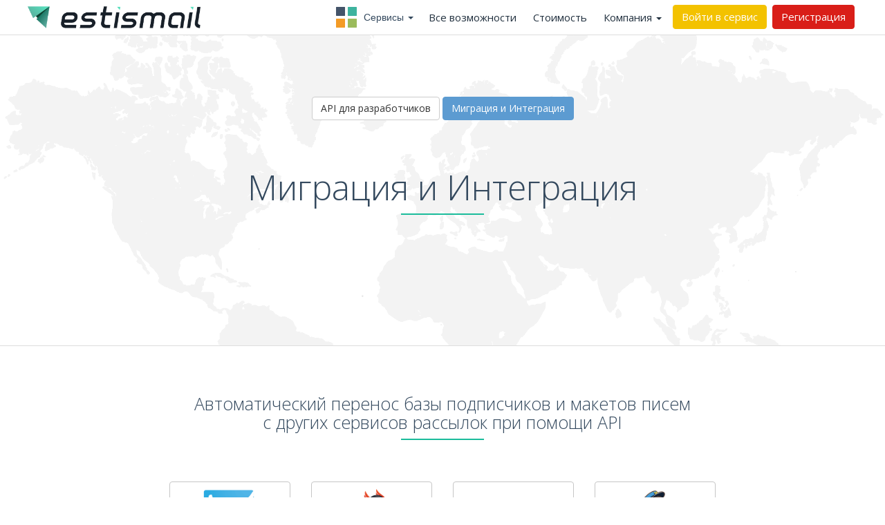

--- FILE ---
content_type: text/html; charset=UTF-8
request_url: https://estismail.com/migration-and-integration
body_size: 5997
content:
<!DOCTYPE html>
<html lang="ru">
<head prefix="og: http://ogp.me/ns# fb: http://ogp.me/ns/fb# article: http://ogp.me/ns/article#">

	<meta charset="utf-8">
	<meta name="viewport" content="width=device-width, initial-scale=1">
	<!--<meta name="author" content="Estismail">-->
	<meta property="og:url" content="https://estismail.com/migration-and-integration " />
	<meta property="og:site_name" content="Estismail - сервис email маркетинга" />
	<meta property="fb:app_id" content="274855239374566" />

		<meta property="og:title" content="Миграция и Интеграция с другими сервисами, Estismail" />
	<meta name="description" property="og:description" content="Миграция и Интеграция с другими сервисами, Estismail" />
	<meta name="keywords" content="Миграция и Интеграция с другими сервисами, Estismail" />
	<meta name="description" content="Миграция и Интеграция с другими сервисами, Estismail" />


	<title>Миграция и Интеграция с другими сервисами | Estismail</title>

	<link href="https://fonts.googleapis.com/css?family=Open+Sans:400,300,600,700&subset=all" rel="stylesheet" type="text/css" />
	<link href="/assets/global/plugins/bootstrap/css/bootstrap.min.css" rel="stylesheet" type="text/css" />
	<link href="/assets/global/plugins/font-awesome/css/font-awesome.min.css" rel="stylesheet" type="text/css" />
	<link href="/assets-custom/plugins/simple-line-icons/simple-line-icons.min.css" rel="stylesheet" type="text/css" />

	<link href="/assets-custom/css/setting.css" rel="stylesheet" type="text/css" />

		<link href="/assets-custom/cubeportfolio/css/cubeportfolio.css" rel="stylesheet" type="text/css" />
	<link href="/assets-custom/css/portfolio.min.css" rel="stylesheet" type="text/css" />
	<link href="/assets-custom/css/function.css" rel="stylesheet" type="text/css" />
	<link href="/assets-custom/css/style.css" rel="stylesheet" type="text/css" />
	<link href="/assets-custom/css/scroll-to-top.css" rel="stylesheet" type="text/css" />
	

	<!--Favicon-->
	<link rel="apple-touch-icon" sizes="57x57" href="/assets/favicon/apple-icon-57x57.png">
	<link rel="apple-touch-icon" sizes="60x60" href="/assets/favicon/apple-icon-60x60.png">
	<link rel="apple-touch-icon" sizes="72x72" href="/assets/favicon/apple-icon-72x72.png">
	<link rel="apple-touch-icon" sizes="76x76" href="/assets/favicon/apple-icon-76x76.png">
	<link rel="apple-touch-icon" sizes="114x114" href="/assets/favicon/apple-icon-114x114.png">
	<link rel="apple-touch-icon" sizes="120x120" href="/assets/favicon/apple-icon-120x120.png">
	<link rel="apple-touch-icon" sizes="144x144" href="/assets/favicon/apple-icon-144x144.png">
	<link rel="apple-touch-icon" sizes="152x152" href="/assets/favicon/apple-icon-152x152.png">
	<link rel="apple-touch-icon" sizes="180x180" href="/assets/favicon/apple-icon-180x180.png">
	<link rel="icon" type="image/png" sizes="192x192"  href="/assets/favicon/android-icon-192x192.png">
	<link rel="icon" type="image/png" sizes="32x32" href="/assets/favicon/favicon-32x32.png">
	<link rel="icon" type="image/png" sizes="96x96" href="/assets/favicon/favicon-96x96.png">
	<link rel="icon" type="image/png" sizes="16x16" href="/assets/favicon/favicon-16x16.png">
	<link rel="manifest" href="/assets/favicon/manifest.json">
	<meta name="msapplication-TileColor" content="#ffffff">
	<meta name="msapplication-TileImage" content="/assets/favicon/ms-icon-144x144.png">
	<meta name="theme-color" content="#ffffff">

				<!-- Google Tag Manager -->
<script>(function(w,d,s,l,i){w[l]=w[l]||[];w[l].push({'gtm.start':
new Date().getTime(),event:'gtm.js'});var f=d.getElementsByTagName(s)[0],
j=d.createElement(s),dl=l!='dataLayer'?'&l='+l:'';j.async=true;j.src=
'https://www.googletagmanager.com/gtm.js?id='+i+dl;f.parentNode.insertBefore(j,f);
})(window,document,'script','dataLayer','GTM-PT8PZPDL');</script>
<!-- End Google Tag Manager -->

<script>
	(function(i,s,o,g,r,a,m){i['GoogleAnalyticsObject']=r;i[r]=i[r]||function(){
			(i[r].q=i[r].q||[]).push(arguments)},i[r].l=1*new Date();a=s.createElement(o),
		m=s.getElementsByTagName(o)[0];a.async=1;a.src=g;m.parentNode.insertBefore(a,m)
	})(window,document,'script','https://www.google-analytics.com/analytics.js','ga');

	ga('create', 'UA-47785226-1', 'auto');
	ga('send', 'pageview');

</script>

<script>

	(function(i,s,o,g,r,a,m){i['GoogleAnalyticsObject']=r;i[r]=i[r]||function(){
			(i[r].q=i[r].q||[]).push(arguments)},i[r].l=1*new Date();a=s.createElement(o),
		m=s.getElementsByTagName(o)[0];a.async=1;a.src=g;m.parentNode.insertBefore(a,m)
	})(window,document,'script','https://www.google-analytics.com/analytics.js','ga');

	ga('create', {
		trackingId: 'UA-88411158-1',
		cookieDomain: '.estismail.com',
		cookieName: 'gaCookie',
		name: 'main',
		userId: '185cd69dac08f49827e8489e6ec110112eba7ce4',	});
	ga('main.send', 'pageview');

</script>		<!-- Yandex.Metrika counter -->
<script type="text/javascript" >
   (function(m,e,t,r,i,k,a){m[i]=m[i]||function(){(m[i].a=m[i].a||[]).push(arguments)};
   m[i].l=1*new Date();k=e.createElement(t),a=e.getElementsByTagName(t)[0],k.async=1,k.src=r,a.parentNode.insertBefore(k,a)})
   (window, document, "script", "https://mc.yandex.ru/metrika/tag.js", "ym");

   ym(32988394, "init", {
        clickmap:true,
        trackLinks:true,
        accurateTrackBounce:true
   });
</script>
<noscript><div><img src="https://mc.yandex.ru/watch/32988394" style="position:absolute; left:-9999px;" alt="" /></div></noscript>
<!-- /Yandex.Metrika counter -->
<meta name="yandex-verification" content="269b77402a8f0df0" />		<!-- Facebook Pixel Code -->
<script>
	!function(f,b,e,v,n,t,s){if(f.fbq)return;n=f.fbq=function(){n.callMethod?
		n.callMethod.apply(n,arguments):n.queue.push(arguments)};if(!f._fbq)f._fbq=n;
		n.push=n;n.loaded=!0;n.version='2.0';n.queue=[];t=b.createElement(e);t.async=!0;
		t.src=v;s=b.getElementsByTagName(e)[0];s.parentNode.insertBefore(t,s)}(window,
		document,'script','https://connect.facebook.net/en_US/fbevents.js');

	fbq('init', '1478315758861129');
	fbq('track', "PageView");</script>
<noscript><img height="1" width="1" style="display:none"
               src="https://www.facebook.com/tr?id=1478315758861129&ev=PageView&noscript=1"
	/></noscript>
<!-- End Facebook Pixel Code -->	
</head>
<body>
<!-- Google Tag Manager (noscript) -->
<noscript><iframe src="https://www.googletagmanager.com/ns.html?id=GTM-PT8PZPDL"
height="0" width="0" style="display:none;visibility:hidden"></iframe></noscript>
<!-- End Google Tag Manager (noscript) -->
				<div class="header-menu-est navbar navbar-default navbar-fixed-top" role="navigation">
	<div class="container">
		<div class="col-md-12">
			<div class="navbar-header">
				<button type="button" class="navbar-toggle" data-toggle="collapse" data-target=".navbar-collapse">
					<span class="sr-only">Toggle navigation</span>
					<span class="icon-bar"></span>
					<span class="icon-bar"></span>
					<span class="icon-bar"></span>
				</button>
				<a class="navbar-brand" href="/">
					<img src="/assets-custom/svg/logos/estismail-logo-dark.svg" alt="Estismail" height="50px" width="250px" style="height:50px; width:250px;">
				</a>
			</div>
			<div class="navbar-collapse collapse">
				<ul class="nav navbar-nav navbar-right menu-block-displaytable">
					<li class="dropdown i-menu-serv">
						<span class="dropdown-toggle">
							<div class="ulrlBlockInner">
								<div class="icon-grid-color"></div>
								<div class="">Сервисы <b class="caret"></b></div>
							</div>
						</span>
						<ul class="dropdown-menu theme-panel">
							<div class="row">
								<div class="col-md-6 col-sm-6 col-xs-12">
									<ul class="theme-colors">
										<li class="theme-color theme-color-default">
											<a href="/mailer">
												<img src="/assets-custom/img/h-icon/mail.png" alt="Email рассылка">
												<div class="theme-color-part">Email рассылка</div>
											</a>
										</li>
									</ul>
								</div>
								<div class="col-md-6 col-sm-6 col-xs-12 seperator">
									<ul class="theme-colors">
										<li class="theme-color theme-color-default">
											<a href="/api">
												<img src="/assets-custom/img/h-icon/api.png" alt="API для разработчиков">
												<div class="theme-color-part">API для разработчиков</div>
											</a>
										</li>
										<li class="theme-color theme-color-default">
											<a href="/cloud">
												<img src="/assets-custom/img/h-icon/cloud.png" alt="Cloud">
												<div class="theme-color-part">Cloud</div>
											</a>
										</li>
									</ul>
								</div>
							</div>
						</ul>
					</li>
					<li>
						<a href="/function">Все возможности</a>
					</li>
					<li>
						<a href="/price">Стоимость</a>
					</li>

					<li class="dropdown">
						<a href="#" class="dropdown-toggle" data-toggle="dropdown">Компания <b class="caret"></b></a>
						<ul class="dropdown-menu">
							<li>
								<a href="/about">О проекте</a>
							</li>
							<li>
								<a href="/help">Справка</a>
							</li>
							<li>
								<a href="/blog">Блог</a>
							</li>
							<li>
								<a href="/manual">Мануалы</a>
							</li>
							<li>
								<a href="/feedback">Отзывы</a>
							</li>
							<li>
								<a href="/contacts">Контакты</a>
							</li>
						</ul>
					</li>
					<li>
						<a title="Войти в сервис" href="https://my.estismail.com/login" rel="nofollow" class="btn yellow-crusta" onclick="ga('main.send', 'event', 'click', 'goToLogin', 'www:/migration-and-integration:header');"><span class="dex-none"><span aria-hidden="true" class="icon-login"></span></span><span class="mob-none"> Войти в сервис</span></a>
					</li>
					<li>
						<a title="Регистрация" href="https://my.estismail.com/register" rel="nofollow" class="btn red-thunderbird" onclick="ga('main.send', 'event', 'click', 'goToRegistration', 'www:/migration-and-integration:header');"><span class="dex-none"><i class="fa icon-note"></i></span><span class="mob-none"> Регистрация</span></a>
					</li>
				</ul>
			</div>
		</div>
	</div>
</div>

	
	<div>
		<div class="page-migration-banner">
	<div class="container pt100">
		<div class="row">
			<div class="col-lg-offset-2 col-lg-8 page-help-button-top pt40 pb50">
				<div class="clearfix">
                    <a href="/api" class="btn btn-default" title="API для разработчиков">API для разработчиков</a>
					<a href="/migration-and-integration" class="btn blue-sharp" title="Миграция">Миграция и Интеграция</a>
				</div>
			</div>
		</div>
		<div class="row">
			<div class="col-lg-12 title-page-top">
				<h1 title="Миграция">Миграция и Интеграция</h1>
				<div class="sl-line-h1-auto"></div>
			</div>
		</div>
	</div>
</div>
<section class="migration-content mb100">
	<div class="container">
		<div class="row">
			<div class="col-lg-12 pt50 pb40 title-page-mailer">
				<h2>Автоматический перенос базы подписчиков и макетов писем<br />с других сервисов рассылок при помощи API</h2>
				<div class="sl-line-h1-auto"></div>
			</div>
		</div>
		<div class="row">
			<div class="col-lg-offset-2 col-lg-8">
				<div class="row  mb30">
					<div class="col-lg-3 b-img-grey">
						<a href="https://www.estismail.com/support/migraciya-s-servisa-getresponse" title="Миграция с сервиса Гетреспонс" target="_blank">
							<img src="/assets-custom/img/migration/getresponse.png" alt="Logo getresponse" class="img-responsive" />
						</a>
					</div>
					<div class="col-lg-3 b-img-grey">
						<a href="https://www.estismail.com/support/migraciya-s-servisa-unisender" title="Миграция с сервиса Юнисендер" target="_blank">
							<img src="/assets-custom/img/migration/unisender.png" alt="Logo unisender" class="img-responsive" />
						</a>
					</div>
					<div class="col-lg-3 b-img-grey">
						<a href="https://www.estismail.com/support/migraciya-s-servisa-mailerlite" title="Миграция с сервиса Майлерлайт" target="_blank">
							<img src="/assets-custom/img/migration/mailerlite.png" alt="Logo mailerlite" class="img-responsive" />
						</a>
					</div>
					<div class="col-lg-3 b-img-grey">
						<a href="https://www.estismail.com/support/migraciya-s-servisa-mailchimp" title="Миграция с сервиса Мailchimp" target="_blank">
							<img src="/assets-custom/img/migration/mailchimp.png" alt="Logo mailchimp" class="img-responsive"/>
						</a>
					</div>
				</div>
				<div class="row mb30">
					<div class="col-lg-3 b-img-grey">
						<a href="https://www.estismail.com/support/migraciya-s-servisa-sendpulse" title="Миграция с сервиса Sendpulse" target="_blank">
							<img src="/assets-custom/img/migration/sendpulse.png" alt="Logo sendpulse" class="img-responsive" />
						</a>
					</div>
					<div class="col-lg-3 b-img-grey">
						<a href="https://www.estismail.com/support/migraciya-s-servisa-justclick" title="Миграция с сервиса Justclick" target="_blank">
							<img src="/assets-custom/img/migration/justclick.png" alt="Logo justclick" class="img-responsive"/>
						</a>
					</div>
					<div class="col-lg-3 b-img-grey">
						<a href="https://www.estismail.com/support/migraciya-s-servisa-autoweboffice" title="Миграция с сервиса Autoweboffice" target="_blank">
							<img src="/assets-custom/img/migration/autoweboffice.png" alt="Logo autoweboffice" class="img-responsive"/>
						</a>
					</div>
				</div>
			</div>
		</div>
	</div>
</section>
<section class="migration-content mb100">
	<div class="container">
		<div class="row">
			<div class="col-lg-12 pt50 pb40 title-page-mailer">
				<h2>Сторонние сервисы и приложения интегрированные<br />с сервисом Estismail при помощи API</h2>
				<div class="sl-line-h1-auto"></div>
			</div>
		</div>
		<div class="row">
			<div class="col-lg-offset-2 col-lg-8">
				<div class="row  mb30">
					<div class="col-lg-3 b-img-grey">
						<a href="https://www.estismail.com/support/integraciya-s-servisom-lpgenerator" title="Интеграция с сервисом LPgenerator" target="_blank">
							<img src="/assets-custom/img/migration/lpgenerator.png" alt="Logo LPgenerator" class="img-responsive" />
						</a>
					</div>
					<div class="col-lg-3 b-img-grey">
						<a href="https://www.estismail.com/support/integraciya-s-servisom-e-autopay" title="Интеграция с сервисом E-autopay" target="_blank">
							<img src="/assets-custom/img/migration/e-autopay.png" alt="Logo E-autopay" class="img-responsive" />
						</a>
					</div>
                   <div class="col-lg-3 b-img-grey">
						<a href="https://www.estismail.com/support/integraciya-s-servisom-jumpout" title="Интеграция с сервисом Jumpout" target="_blank">
							<img src="/assets-custom/img/migration/jumpout.png" alt="Logo Jumpout" class="img-responsive" />
						</a>
					</div>
                   <div class="col-lg-3 b-img-grey">
						<a href="https://www.estismail.com/support/integraciya-s-servisom-protaymer" title="Интеграция с сервисом Protaimer" target="_blank">
							<img src="/assets-custom/img/migration/protaimer.png" alt="Logo Protaimer" class="img-responsive" />
						</a>
					</div>
				</div>
			</div>
		</div>
	</div>
</section>	</div>

				<div class="page-prefooter">
	<div class="container">
		<div class="row">
			<div class="col-xs-12 col-sm-12 col-md-12 col-lg-12">
				<div class="row">
					<div class="col-md-3 col-sm-6 col-xs-12 footer-block">
						<h3>Пользователю</h3>
						<ul>
							<li><a href="/mailer" title="Сервис Email рассылок">Сервис Email рассылок</a></li>
							<li><a href="/function" title="Функции сервиса">Функции сервиса</a></li>
							<li><a href="/price" title="Стоимость услуг">Стоимость услуг</a></li>
							<li><a href="/cloud" title="Cloud - индивидуальное решение для корпоративных клиентов">Cloud - индивидуальное решение<br />для корпоративных клиентов</a></li>
						</ul>
					</div>
					<div class="col-md-3 col-sm-6 col-xs-12 footer-block">
						<h3>Помощь</h3>
						<ul>
							<li><a href="/support" title="Справочный центр">Справочный центр</a></li>
							<li><a href="/glossary" title="Глоссарий">Глоссарий</a></li>
							<li><a href="/blog" title="Блог">Блог</a></li>
							<li><a href="/manual" title="Мануалы">Мануалы</a></li>
							<li><a href="/video" title="Видеоинструкции">Видеоинструкции</a></li>
							<li><a href="/api" title="API для разработчиков">API для разработчиков</a></li>
							<li><a href="/migration-and-integration" title="Миграция и Интеграция">Миграция и Интеграция</a></li>
						</ul>
					</div>
					<div class="col-md-3 col-sm-6 col-xs-12 footer-block">
						<h3>Компания</h3>
						<ul>
							<li><a href="/about" title="О проекте">О проекте</a></li>
							<li><a href="/feedback" title="Отзывы">Отзывы</a></li>
							<li><a href="/contacts" title="Контакт">Контакты</a></li>
						</ul>
						<h3>Правила</h3>
						<ul>
							<li><a href="/nospam" title="SPAM политик">SPAM политика</a></li>
							<li><a href="/referal" title="Реферальная программа">Реферальная программа</a></li>
							<li><a href="/rule" title="Правила сервис">Правила сервиса</a></li>
							<li><a href="/contract" title="Договор офферты">Договор оферты</a></li>
							<li><a href="/privacy-policy" title="Политика конфиденциальности">Политика конфиденциальности</a></li>
						</ul>
					</div>
					<div class="col-md-3 col-sm-6 col-xs-12 footer-block footer-block-contact">
						<h3>Социальные сети</h3>
						<ul>
							<li>
								<a href="https://www.youtube.com/channel/UCRFyyj5Nkaaeb7R0GNUD92Q" title="Youtube" target="_blank" rel="nofollow">
									<div class="main-function-image urlBlock">
										<div class="ulrlBlockInner">
											<div class="icon-f-social icon-social-002"></div>
										</div>
									</div>
								</a>
								<a href="https://www.facebook.com/estismail.service/" title="facebook" target="_blank" rel="nofollow">
									<div class="main-function-image urlBlock">
										<div class="ulrlBlockInner">
											<div class="icon-f-social icon-social-006"></div>
										</div>
									</div>
								</a>
							</li>
						</ul>
						<h3>Контакты</h3>
						<ul>
							<li><p>Email: support@estismail.com</p></li>
							<li><p>Telegram: estismail_support</p></li>
						</ul>
					</div>
				</div>
			</div>
		</div>
	</div>
</div>
<div class="page-footer">
	<div class="container">
		<div class="row">
			<div class="col-md-4 col-sm-6 col-xs-12">
				<p>2013 - 2026 © Estismail.com | Все права защищены.</p>
			</div>
		</div>
	</div>
</div>	
	<div class="scroll-to-top">
		<i class="icon-arrow-up"></i>
	</div>

	<script src="/assets/global/plugins/jquery.min.js" type="text/javascript"></script>
	<script src="/assets/global/plugins/jquery-migrate.min.js" type="text/javascript"></script>
	<script src="/assets/global/plugins/bootstrap/js/bootstrap.min.js" type="text/javascript"></script>

	<script src="/assets-custom/cubeportfolio/js/jquery.cubeportfolio.min.js" type="text/javascript"></script>

	<script type="text/javascript">
		$(document).ready(function() {
			$(".tooltips").tooltip();

			// Handles the go to top button at the footer
			var handleGoTop = function () {
				var offset = 300;
				var duration = 500;

				if (navigator.userAgent.match(/iPhone|iPad|iPod/i)) {  // ios supported
					$(window).bind("touchend touchcancel touchleave", function(e){
						if ($(this).scrollTop() > offset) {
							$('.scroll-to-top').fadeIn(duration);
						} else {
							$('.scroll-to-top').fadeOut(duration);
						}
					});
				} else {  // general
					$(window).scroll(function() {
						if ($(this).scrollTop() > offset) {
							$('.scroll-to-top').fadeIn(duration);
						} else {
							$('.scroll-to-top').fadeOut(duration);
						}
					});
				}

				$('.scroll-to-top').click(function(e) {
					e.preventDefault();
					$('html, body').animate({scrollTop: 0}, duration);
					return false;
				});
			};

			handleGoTop();

		});
	</script>

	<script type="text/javascript">
	$(document).ready(function() {
		$('ul.nav li.dropdown').hover(function() {
			$(this).find('.dropdown-menu').stop(true, true).delay(0).fadeIn(100);
		}, function() {
			$(this).find('.dropdown-menu').stop(true, true).delay(300).fadeOut(100);
		});
	});
</script>


</body>
</html>

--- FILE ---
content_type: text/css
request_url: https://estismail.com/assets-custom/css/setting.css
body_size: 20656
content:

/*  --------------------------------------------------------
ALPHA OPACITY
-------------------------------------------------------- */
.pos-absolute { position: absolute; }
.pos-absolute-right { position: absolute; right: 0; }
.pos-absolute-left { position: absolute; left: 0; }
.pos-absolute-top { position: absolute; top: 0; }
.pos-absolute-bottom { position: absolute; bottom: 0; }

/*  --------------------------------------------------------
ALPHA OPACITY
-------------------------------------------------------- */
.alpha2     { opacity: .2 !important; }
.alpha3     { opacity: .3 !important; }
.alpha4     { opacity: .4 !important; }
.alpha5     { opacity: .5 !important; }
.alpha6     { opacity: .6 !important; }
.alpha7     { opacity: .7 !important; }
.alpha8     { opacity: .8 !important; }
.alpha9     { opacity: .9 !important; }
.alpha10    { opacity: 1 !important; }

/*  --------------------------------------------------------
ROTATE
-------------------------------------------------------- */
.rotate7     { 
    -ms-transform: rotate(7deg); /* IE 9 */
    -webkit-transform: rotate(7deg); /* Chrome, Safari, Opera */
    transform: rotate(7deg);
}

/*  --------------------------------------------------------
BORDER TOP & BOTTOM STYLES
-------------------------------------------------------- */
.bt-solid-1     { border-top: 1px solid #dddddd; }
.bt-solid-1-dark{ border-top: 1px solid #333333; }
.bb-solid-1     { border-bottom: 1px solid #dddddd; }
.bb-solid-1-red { border-bottom: 1px solid #fa5961; }
.bb-solid-1-dark{ border-bottom: 1px solid #333333; }

.bt-dotted-1    { border-top: 1px dotted #dddddd; }
.bb-dotted-1    { border-bottom: 1px dotted #dddddd; }

.bt-dashed-1    { border-top: 1px dashed #dddddd; }
.bb-dashed-1    { border-bottom: 1px dashed #dddddd; }
.bb-dashed-1-dark { border-bottom: 1px dashed #333333; }

.bt-double-1    { border-top: 3px double #dddddd; }
.bb-double-1    { border-bottom: 3px double #dddddd; }

.no-border { border: 0 !important; }

/*  --------------------------------------------------------
COLOR SETTING
-------------------------------------------------------- */

.color-red 		{ color: #fd3635 !important; }
.color-pink		{ color: #fd40b3 !important; }
.color-orange 	{ color: #ff8b34 !important; }
.color-purple 	{ color: #a85ad4 !important; }
.color-blue 	{ color: #3dace1 !important; }
.color-cyan		{ color: #1abc9c !important; }
.color-green	{ color: #b2cc71 !important; }
.color-yellow	{ color: #ffc501 !important; }

.color-light    { color: #ffffff !important; }
.color-white    { color: #ffffff !important; }
.color-gray 	{ color: #f5f7f9 !important; }
.color-gray2 	{ color: #e0e0e0 !important; }
.color-dark 	{ color: #5f6467 !important; }
.color-dark2 	{ color: #323a45 !important; }
.color-black    { color: #111111 !important; }

.color-primary  { color: #337ab7 !important;}
.color-success  { color: #5cb85c !important;}
.color-info     { color: #5bc0de !important;}
.color-warning  { color: #f0ad4e !important;}
.color-danger   { color: #d9534f !important;}

.bg-transparent { background: transparent !important; }
.bg-light-transparent { background-color: rgba(255,255,255,.75) !important; }
.bg-dark-video { background-color: rgba(0,0,0,.8) !important; }

.bg-red     { background-color: #fd3635 !important; }
.bg-pink    { background-color: #fd40b3 !important; }
.bg-orange  { background-color: #ff8b34 !important; }
.bg-purple  { background-color: #a85ad4 !important; }
.bg-blue    { background-color: #3dace1 !important; }
.bg-cyan	{ background-color: #1abc9c !important; }
.bg-green	{ background-color: #b2cc71 !important; }
.bg-yellow	{ background-color: #ffc501 !important; }

.bg-dark 	{ background-color: #5f6467 !important; }
.bg-dark2 	{ background-color: #323a45 !important; }
.bg-dark3   { background-color: #141c27 !important; }
.bg-dark4   { background-color: #0b0f16 !important; }

.bg-gray 	{ background-color: #f5f7f9 !important; }
.bg-gray2 	{ background-color: #e0e0e0 !important; }
.bg-light   { background-color: #ffffff !important; }
.bg-white   { background-color: #ffffff !important; }
.bg-black   { background-color: #111111 !important; }

.bg-primary { background-color: #337ab7 !important;}
.bg-success { background-color: #5cb85c !important;}
.bg-info    { background-color: #5bc0de !important;}
.bg-warning { background-color: #f0ad4e !important;}
.bg-danger  { background-color: #d9534f !important;}

.border-red     { border-color: #fd3635 !important; }
.border-pink    { border-color: #fd40b3 !important; }
.border-orange  { border-color: #ff8b34 !important; }
.border-purple  { border-color: #a85ad4 !important; }
.border-blue    { border-color: #3dace1 !important; }
.border-cyan	{ border-color: #1abc9c !important; }
.border-green	{ border-color: #b2cc71 !important; }
.border-yellow	{ border-color: #ffc501 !important; }
.border-dark 	{ border-color: #5f6467 !important; }
.border-dark2 	{ border-color: #323a45 !important; }
.border-gray 	{ border-color: #f5f7f9 !important; }
.border-gray2 	{ border-color: #e0e0e0 !important; }
.border-light   { border-color: #ffffff !important; }
.border-black   { border-color: #111111 !important; }
.border-white   { border-color: #ffffff !important; }

.border-primary  { border: 1px solid #337ab7; }
.border-success  { border: 1px solid #5cb85c; }
.border-info     { border: 1px solid #5bc0de; }
.border-warning  { border: 1px solid #f0ad4e; }
.border-danger   { border: 1px solid #d9534f; }

.bg-grad-blue {
    background: #041021; 
    background: -webkit-linear-gradient(-15deg,#041021, #275d86, #4c8ab9); 
    background: -o-linear-gradient(-15deg,#041021, #275d86, #4c8ab9); 
    background: -moz-linear-gradient(-15deg,#041021, #275d86, #4c8ab9); 
    background: linear-gradient(-15deg,#041021, #275d86, #4c8ab9);
}
.bg-grad-violet {
    background: #5f2c82;
    background: -webkit-linear-gradient(-45deg, #4776E6, #8E54E9); 
    background: -o-linear-gradient(-45deg, #4776E6, #8E54E9); 
    background: -moz-linear-gradient(-45deg, #4776E6, #8E54E9); 
    background: linear-gradient(-45deg, #4776E6, #8E54E9); 
}
.bg-grad-blood-mary {
    background: #FF512F;
    background: -webkit-linear-gradient(-45deg, #FF512F, #DD2476); 
    background: -o-linear-gradient(-45deg, #FF512F, #DD2476); 
    background: -moz-linear-gradient(-45deg, #FF512F, #DD2476); 
    background: linear-gradient(-45deg, #FF512F, #DD2476); 
}
.bg-grad-bora {
    background: #2BC0E4;
    background: -webkit-linear-gradient(45deg, #2BC0E4, #EAECC6); 
    background: -o-linear-gradient(45deg, #2BC0E4, #EAECC6); 
    background: -moz-linear-gradient(45deg, #2BC0E4, #EAECC6); 
    background: linear-gradient(45deg, #2BC0E4, #EAECC6); 
}
.bg-grad-mojito {
    background: #68e9b6;
    background: -webkit-linear-gradient(-125deg, #68e9b6, #4e75b9); 
    background: -o-linear-gradient(-125deg, #68e9b6, #4e75b9); 
    background: -moz-linear-gradient(-125deg, #68e9b6, #4e75b9); 
    background: linear-gradient(-125deg, #68e9b6, #4e75b9); 
}
.bg-grad-orange {
    background: #FFB75E;
    background: -webkit-linear-gradient(-45deg, #FFB75E, #ED8F03); 
    background: -o-linear-gradient(-45deg, #FFB75E, #ED8F03); 
    background: -moz-linear-gradient(-45deg, #FFB75E, #ED8F03); 
    background: linear-gradient(-45deg, #FFB75E, #ED8F03); 
}
.bg-grad-purple {
    background: #DA22FF;
    background: -webkit-linear-gradient(-45deg, #DA22FF, #9733EE); 
    background: -o-linear-gradient(-45deg, #DA22FF, #9733EE); 
    background: -moz-linear-gradient(-45deg, #DA22FF, #9733EE); 
    background: linear-gradient(-45deg, #DA22FF, #9733EE); 
}
.bg-grad-stellar {
    background: #7474BF;
    background: -webkit-linear-gradient(-45deg, #7474BF, #348AC7); 
    background: -o-linear-gradient(-45deg, #7474BF, #348AC7); 
    background: -moz-linear-gradient(-45deg, #7474BF, #348AC7); 
    background: linear-gradient(-45deg, #7474BF, #348AC7); 
}

.bg-grad-day-tripper {
    background: #f857a6;
    background: -webkit-linear-gradient(-45deg, #f857a6, #ff5858); 
    background: -o-linear-gradient(-45deg, #f857a6, #ff5858); 
    background: -moz-linear-gradient(-45deg, #f857a6, #ff5858); 
    background: linear-gradient(-45deg, #f857a6, #ff5858); 
}

/*  --------------------------------------------------------
PADDING STYLE
-------------------------------------------------------- */
.p0      { padding: 0; }
.p5      { padding: 5px; }
.p10     { padding: 10px; }
.p15     { padding: 15px; }
.p20     { padding: 20px; }
.p25     { padding: 25px; }
.p30     { padding: 30px; }
.p35     { padding: 35px; }
.p40     { padding: 40px; }
.p45     { padding: 45px; }
.p50     { padding: 50px; }
.p55     { padding: 55px; }
.p60     { padding: 60px; }
.p65     { padding: 65px; }
.p70     { padding: 70px; }
.p75     { padding: 75px; }
.p80     { padding: 80px; }
.p85     { padding: 85px; }
.p90     { padding: 90px; }
.p95     { padding: 95px; }
.p100    { padding: 100px; }

.pt0    { padding-top: 0px; }
.pt5    { padding-top: 5px; }
.pt10   { padding-top: 10px; }
.pt15   { padding-top: 15px; }
.pt20   { padding-top: 20px; }
.pt25   { padding-top: 25px; }    
.pt30   { padding-top: 30px; }    
.pt35   { padding-top: 35px; }    
.pt40   { padding-top: 40px; }    
.pt45   { padding-top: 45px; }    
.pt50   { padding-top: 50px; }    
.pt55   { padding-top: 55px; }    
.pt60   { padding-top: 60px; }    
.pt65   { padding-top: 65px; }    
.pt70   { padding-top: 70px; }    
.pt75   { padding-top: 75px; }    
.pt80   { padding-top: 80px; }    
.pt85   { padding-top: 85px; }    
.pt90   { padding-top: 90px; }    
.pt95   { padding-top: 95px; }    
.pt100  { padding-top: 100px; }

.pr0    { padding-right: 0px; }
.pr5    { padding-right: 5px; }
.pr10   { padding-right: 10px; }
.pr15   { padding-right: 15px; }
.pr20   { padding-right: 20px; }
.pr25   { padding-right: 25px; }    
.pr30   { padding-right: 30px; }    
.pr35   { padding-right: 35px; }    
.pr40   { padding-right: 40px; }    
.pr45   { padding-right: 45px; }    
.pr50   { padding-right: 50px; }    
.pr55   { padding-right: 55px; }    
.pr60   { padding-right: 60px; }    
.pr65   { padding-right: 65px; }    
.pr70   { padding-right: 70px; }    
.pr75   { padding-right: 75px; }    
.pr80   { padding-right: 80px; }    
.pr85   { padding-right: 85px; }    
.pr90   { padding-right: 90px; }    
.pr95   { padding-right: 95px; }    
.pr100  { padding-right: 100px; }

.pb0    { padding-bottom: 0px; }
.pb5    { padding-bottom: 5px; }
.pb10   { padding-bottom: 10px; }
.pb15   { padding-bottom: 15px; }
.pb20   { padding-bottom: 20px; }
.pb25   { padding-bottom: 25px; }    
.pb30   { padding-bottom: 30px; }    
.pb35   { padding-bottom: 35px; }    
.pb40   { padding-bottom: 40px; }    
.pb45   { padding-bottom: 45px; }    
.pb50   { padding-bottom: 50px; }    
.pb55   { padding-bottom: 55px; }    
.pb60   { padding-bottom: 60px; }    
.pb65   { padding-bottom: 65px; }    
.pb70   { padding-bottom: 70px; }    
.pb75   { padding-bottom: 75px; }    
.pb80   { padding-bottom: 80px; }    
.pb85   { padding-bottom: 85px; }    
.pb90   { padding-bottom: 90px; }    
.pb95   { padding-bottom: 95px; }    
.pb100  { padding-bottom: 100px; }

.pl0    { padding-left: 0px; }
.pl5    { padding-left: 5px; }
.pl10   { padding-left: 10px; }
.pl15   { padding-left: 15px; }
.pl20   { padding-left: 20px; }
.pl25   { padding-left: 25px; }    
.pl30   { padding-left: 30px; }    
.pl35   { padding-left: 35px; }    
.pl40   { padding-left: 40px; }    
.pl45   { padding-left: 45px; }    
.pl50   { padding-left: 50px; }    
.pl55   { padding-left: 55px; }    
.pl60   { padding-left: 60px; }    
.pl65   { padding-left: 65px; }    
.pl70   { padding-left: 70px; }    
.pl75   { padding-left: 75px; }    
.pl80   { padding-left: 80px; }    
.pl85   { padding-left: 85px; }    
.pl90   { padding-left: 90px; }    
.pl95   { padding-left: 95px; }    
.pl100  { padding-left: 100px; }

/*  --------------------------------------------------------
MARGIN STYLE
-------------------------------------------------------- */
.m0      { margin: 0; }
.m5      { margin: 5px; }
.m10     { margin: 10px; }
.m15     { margin: 15px; }
.m20     { margin: 20px; }
.m25     { margin: 25px; }
.m30     { margin: 30px; }
.m35     { margin: 35px; }
.m40     { margin: 40px; }
.m45     { margin: 45px; }
.m50     { margin: 50px; }
.m55     { margin: 55px; }
.m60     { margin: 60px; }
.m65     { margin: 65px; }
.m70     { margin: 70px; }
.m75     { margin: 75px; }
.m80     { margin: 80px; }
.m85     { margin: 85px; }
.m90     { margin: 90px; }
.m95     { margin: 95px; }
.m100    { margin: 100px; }

.mt0    { margin-top: 0px; }
.mt5    { margin-top: 5px; }
.mt10   { margin-top: 10px; }
.mt15   { margin-top: 15px; }
.mt20   { margin-top: 20px; }
.mt25   { margin-top: 25px; }    
.mt30   { margin-top: 30px; }    
.mt35   { margin-top: 35px; }    
.mt40   { margin-top: 40px; }    
.mt45   { margin-top: 45px; }    
.mt50   { margin-top: 50px; }    
.mt55   { margin-top: 55px; }    
.mt60   { margin-top: 60px; }    
.mt65   { margin-top: 65px; }    
.mt70   { margin-top: 70px; }    
.mt75   { margin-top: 75px; }    
.mt80   { margin-top: 80px; }    
.mt85   { margin-top: 85px; }    
.mt90   { margin-top: 90px; }    
.mt95   { margin-top: 95px; }    
.mt100  { margin-top: 100px; }
.mt110  { margin-top: 110px; }
.mt120  { margin-top: 120px; }

.mr0    { margin-right: 0px; }
.mr5    { margin-right: 5px; }
.mr10   { margin-right: 10px; }
.mr15   { margin-right: 15px; }
.mr20   { margin-right: 20px; }
.mr25   { margin-right: 25px; }    
.mr30   { margin-right: 30px; }    
.mr35   { margin-right: 35px; }    
.mr40   { margin-right: 40px; }    
.mr45   { margin-right: 45px; }    
.mr50   { margin-right: 50px; }    
.mr55   { margin-right: 55px; }    
.mr60   { margin-right: 60px; }    
.mr65   { margin-right: 65px; }    
.mr70   { margin-right: 70px; }    
.mr75   { margin-right: 75px; }    
.mr80   { margin-right: 80px; }    
.mr85   { margin-right: 85px; }    
.mr90   { margin-right: 90px; }    
.mr95   { margin-right: 95px; }    
.mr100  { margin-right: 100px; }

.mb0    { margin-bottom: 0px; }
.mb5    { margin-bottom: 5px; }
.mb10   { margin-bottom: 10px; }
.mb15   { margin-bottom: 15px; }
.mb20   { margin-bottom: 20px; }
.mb25   { margin-bottom: 25px; }    
.mb30   { margin-bottom: 30px; }    
.mb35   { margin-bottom: 35px; }    
.mb40   { margin-bottom: 40px; }    
.mb45   { margin-bottom: 45px; }    
.mb50   { margin-bottom: 50px; }    
.mb55   { margin-bottom: 55px; }    
.mb60   { margin-bottom: 60px; }    
.mb65   { margin-bottom: 65px; }    
.mb70   { margin-bottom: 70px; }    
.mb75   { margin-bottom: 75px; }    
.mb80   { margin-bottom: 80px; }    
.mb85   { margin-bottom: 85px; }    
.mb90   { margin-bottom: 90px; }    
.mb95   { margin-bottom: 95px; }    
.mb100  { margin-bottom: 100px; }

.ml0    { margin-left: 0px; }
.ml5    { margin-left: 5px; }
.ml10   { margin-left: 10px; }
.ml15   { margin-left: 15px; }
.ml20   { margin-left: 20px; }
.ml25   { margin-left: 25px; }    
.ml30   { margin-left: 30px; }    
.ml35   { margin-left: 35px; }    
.ml40   { margin-left: 40px; }    
.ml45   { margin-left: 45px; }    
.ml50   { margin-left: 50px; }    
.ml55   { margin-left: 55px; }    
.ml60   { margin-left: 60px; }    
.ml65   { margin-left: 65px; }    
.ml70   { margin-left: 70px; }    
.ml75   { margin-left: 75px; }    
.ml80   { margin-left: 80px; }    
.ml85   { margin-left: 85px; }    
.ml90   { margin-left: 90px; }    
.ml95   { margin-left: 95px; }    
.ml100  { margin-left: 100px; }

/*  --------------------------------------------------------
MARGIN STYLE MINUS
-------------------------------------------------------- */
.mt-5    { margin-top: -5px; }
.mt-10   { margin-top: -10px; }
.mt-15   { margin-top: -15px; }
.mt-20   { margin-top: -20px; }
.mt-25   { margin-top: -25px; }    
.mt-30   { margin-top: -30px; }    
.mt-35   { margin-top: -35px; }    
.mt-40   { margin-top: -40px; }    
.mt-45   { margin-top: -45px; }    
.mt-50   { margin-top: -50px; }    
.mt-55   { margin-top: -55px; }    
.mt-60   { margin-top: -60px; }    
.mt-65   { margin-top: -65px; }    
.mt-70   { margin-top: -70px; }    
.mt-75   { margin-top: -75px; }    
.mt-80   { margin-top: -80px; }    
.mt-85   { margin-top: -85px; }    
.mt-90   { margin-top: -90px; }    
.mt-95   { margin-top: -95px; }    
.mt-100  { margin-top: -100px; }
.mt-110  { margin-top: -110px; }
.mt-120  { margin-top: -120px; }
.mt-130  { margin-top: -130px; }
.mt-140  { margin-top: -140px; }
.mt-150  { margin-top: -150px; }

.ml-5    { margin-left: -5px; }
.ml-10   { margin-left: -10px; }
.ml-15   { margin-left: -15px; }
.ml-20   { margin-left: -20px; }
.ml-25   { margin-left: -25px; }    
.ml-30   { margin-left: -30px; }    
.ml-35   { margin-left: -35px; }    
.ml-40   { margin-left: -40px; }    
.ml-45   { margin-left: -45px; }    
.ml-50   { margin-left: -50px; }    
.ml-55   { margin-left: -55px; }    
.ml-60   { margin-left: -60px; }    
.ml-65   { margin-left: -65px; }    
.ml-70   { margin-left: -70px; }    
.ml-75   { margin-left: -75px; }    
.ml-80   { margin-left: -80px; }    
.ml-85   { margin-left: -85px; }    
.ml-90   { margin-left: -90px; }    
.ml-95   { margin-left: -95px; }    
.ml-100  { margin-left: -100px; }
.ml-110  { margin-left: -110px; }
.ml-120  { margin-left: -120px; }
.ml-130  { margin-left: -130px; }
.ml-140  { margin-left: -140px; }
.ml-150  { margin-left: -150px; }

.mb-5    { margin-bottom: -5px; }
.mb-10   { margin-bottom: -10px; }
.mb-15   { margin-bottom: -15px; }
.mb-20   { margin-bottom: -20px; }
.mb-25   { margin-bottom: -25px; }    
.mb-30   { margin-bottom: -30px; }    
.mb-35   { margin-bottom: -35px; }    
.mb-40   { margin-bottom: -40px; }    
.mb-45   { margin-bottom: -45px; }    
.mb-50   { margin-bottom: -50px; }    
.mb-55   { margin-bottom: -55px; }    
.mb-60   { margin-bottom: -60px; }    
.mb-65   { margin-bottom: -65px; }    
.mb-70   { margin-bottom: -70px; }    
.mb-75   { margin-bottom: -75px; }    
.mb-80   { margin-bottom: -80px; }    
.mb-85   { margin-bottom: -85px; }    
.mb-90   { margin-bottom: -90px; }    
.mb-95   { margin-bottom: -95px; }    
.mb-100  { margin-bottom: -100px; }
.mb-110  { margin-bottom: -110px; }
.mb-120  { margin-bottom: -120px; }
.mb-130  { margin-bottom: -130px; }
.mb-140  { margin-bottom: -140px; }
.mb-150  { margin-bottom: -150px; }


/***
Custom buttons based on bootstrap SASS
***/
.btn {
  outline: none !important; }
  .btn:hover {
    transition: all 0.3s; }

.btn:not(.btn-sm):not(.btn-lg) {
  line-height: 1.44; }

/***
Custom color buttons 
***/
.btn.white:not(.btn-outline) {
  color: #666;
  background-color: #ffffff;
  border-color: #ffffff; }
  .btn.white:not(.btn-outline):focus,
  .btn.white:not(.btn-outline).focus {
    color: #666;
    background-color: #e6e6e6;
    border-color: #bfbfbf; }
  .btn.white:not(.btn-outline):hover {
    color: #666;
    background-color: #e6e6e6;
    border-color: #e0e0e0; }
  .btn.white:not(.btn-outline):active,
  .btn.white:not(.btn-outline).active,
  .open > .btn.white:not(.btn-outline).dropdown-toggle {
    color: #666;
    background-color: #e6e6e6;
    border-color: #e0e0e0; }
    .btn.white:not(.btn-outline):active:hover,
    .btn.white:not(.btn-outline):active:focus,
    .btn.white:not(.btn-outline):active.focus,
    .btn.white:not(.btn-outline).active:hover,
    .btn.white:not(.btn-outline).active:focus,
    .btn.white:not(.btn-outline).active.focus,
    .open > .btn.white:not(.btn-outline).dropdown-toggle:hover,
    .open > .btn.white:not(.btn-outline).dropdown-toggle:focus,
    .open > .btn.white:not(.btn-outline).dropdown-toggle.focus {
      color: #666;
      background-color: #d4d4d4;
      border-color: #bfbfbf; }
  .btn.white:not(.btn-outline):active,
  .btn.white:not(.btn-outline).active,
  .open > .btn.white:not(.btn-outline).dropdown-toggle {
    background-image: none; }
  .btn.white:not(.btn-outline).disabled:hover,
  .btn.white:not(.btn-outline).disabled:focus,
  .btn.white:not(.btn-outline).disabled.focus,
  .btn.white:not(.btn-outline)[disabled]:hover,
  .btn.white:not(.btn-outline)[disabled]:focus,
  .btn.white:not(.btn-outline)[disabled].focus,
  fieldset[disabled] .btn.white:not(.btn-outline):hover,
  fieldset[disabled] .btn.white:not(.btn-outline):focus,
  fieldset[disabled] .btn.white:not(.btn-outline).focus {
    background-color: #ffffff;
    border-color: #ffffff; }
  .btn.white:not(.btn-outline) .badge {
    color: #ffffff;
    background-color: #666; }

.btn.btn-outline.white {
  border-color: #ffffff;
  color: #ffffff;
  background: none; }
  .btn.btn-outline.white:hover,
  .btn.btn-outline.white:active,
  .btn.btn-outline.white:active:hover,
  .btn.btn-outline.white:active:focus,
  .btn.btn-outline.white:focus,
  .btn.btn-outline.white.active {
    border-color: #ffffff;
    color: #666;
    background-color: #ffffff; }

.btn.white-stripe {
  border-left: 4px solid #ffffff !important; }

.btn.default:not(.btn-outline) {
  color: #666;
  background-color: #e1e5ec;
  border-color: #e1e5ec; }
  .btn.default:not(.btn-outline):focus,
  .btn.default:not(.btn-outline).focus {
    color: #666;
    background-color: #c2cad8;
    border-color: #93a1bb; }
  .btn.default:not(.btn-outline):hover {
    color: #666;
    background-color: #c2cad8;
    border-color: #bcc5d4; }
  .btn.default:not(.btn-outline):active,
  .btn.default:not(.btn-outline).active,
  .open > .btn.default:not(.btn-outline).dropdown-toggle {
    color: #666;
    background-color: #c2cad8;
    border-color: #bcc5d4; }
    .btn.default:not(.btn-outline):active:hover,
    .btn.default:not(.btn-outline):active:focus,
    .btn.default:not(.btn-outline):active.focus,
    .btn.default:not(.btn-outline).active:hover,
    .btn.default:not(.btn-outline).active:focus,
    .btn.default:not(.btn-outline).active.focus,
    .open > .btn.default:not(.btn-outline).dropdown-toggle:hover,
    .open > .btn.default:not(.btn-outline).dropdown-toggle:focus,
    .open > .btn.default:not(.btn-outline).dropdown-toggle.focus {
      color: #666;
      background-color: #acb7ca;
      border-color: #93a1bb; }
  .btn.default:not(.btn-outline):active,
  .btn.default:not(.btn-outline).active,
  .open > .btn.default:not(.btn-outline).dropdown-toggle {
    background-image: none; }
  .btn.default:not(.btn-outline).disabled:hover,
  .btn.default:not(.btn-outline).disabled:focus,
  .btn.default:not(.btn-outline).disabled.focus,
  .btn.default:not(.btn-outline)[disabled]:hover,
  .btn.default:not(.btn-outline)[disabled]:focus,
  .btn.default:not(.btn-outline)[disabled].focus,
  fieldset[disabled] .btn.default:not(.btn-outline):hover,
  fieldset[disabled] .btn.default:not(.btn-outline):focus,
  fieldset[disabled] .btn.default:not(.btn-outline).focus {
    background-color: #e1e5ec;
    border-color: #e1e5ec; }
  .btn.default:not(.btn-outline) .badge {
    color: #e1e5ec;
    background-color: #666; }

.btn.btn-outline.default {
  border-color: #e1e5ec;
  color: #e1e5ec;
  background: none; }
  .btn.btn-outline.default:hover,
  .btn.btn-outline.default:active,
  .btn.btn-outline.default:active:hover,
  .btn.btn-outline.default:active:focus,
  .btn.btn-outline.default:focus,
  .btn.btn-outline.default.active {
    border-color: #e1e5ec;
    color: #666;
    background-color: #e1e5ec; }

.btn.default-stripe {
  border-left: 4px solid #e1e5ec !important; }

.btn.dark:not(.btn-outline) {
  color: #FFFFFF;
  background-color: #2f353b;
  border-color: #2f353b; }
  .btn.dark:not(.btn-outline):focus,
  .btn.dark:not(.btn-outline).focus {
    color: #FFFFFF;
    background-color: #181b1f;
    border-color: black; }
  .btn.dark:not(.btn-outline):hover {
    color: #FFFFFF;
    background-color: #181b1f;
    border-color: #141619; }
  .btn.dark:not(.btn-outline):active,
  .btn.dark:not(.btn-outline).active,
  .open > .btn.dark:not(.btn-outline).dropdown-toggle {
    color: #FFFFFF;
    background-color: #181b1f;
    border-color: #141619; }
    .btn.dark:not(.btn-outline):active:hover,
    .btn.dark:not(.btn-outline):active:focus,
    .btn.dark:not(.btn-outline):active.focus,
    .btn.dark:not(.btn-outline).active:hover,
    .btn.dark:not(.btn-outline).active:focus,
    .btn.dark:not(.btn-outline).active.focus,
    .open > .btn.dark:not(.btn-outline).dropdown-toggle:hover,
    .open > .btn.dark:not(.btn-outline).dropdown-toggle:focus,
    .open > .btn.dark:not(.btn-outline).dropdown-toggle.focus {
      color: #FFFFFF;
      background-color: #090a0b;
      border-color: black; }
  .btn.dark:not(.btn-outline):active,
  .btn.dark:not(.btn-outline).active,
  .open > .btn.dark:not(.btn-outline).dropdown-toggle {
    background-image: none; }
  .btn.dark:not(.btn-outline).disabled:hover,
  .btn.dark:not(.btn-outline).disabled:focus,
  .btn.dark:not(.btn-outline).disabled.focus,
  .btn.dark:not(.btn-outline)[disabled]:hover,
  .btn.dark:not(.btn-outline)[disabled]:focus,
  .btn.dark:not(.btn-outline)[disabled].focus,
  fieldset[disabled] .btn.dark:not(.btn-outline):hover,
  fieldset[disabled] .btn.dark:not(.btn-outline):focus,
  fieldset[disabled] .btn.dark:not(.btn-outline).focus {
    background-color: #2f353b;
    border-color: #2f353b; }
  .btn.dark:not(.btn-outline) .badge {
    color: #2f353b;
    background-color: #FFFFFF; }

.btn.btn-outline.dark {
  border-color: #2f353b;
  color: #2f353b;
  background: none; }
  .btn.btn-outline.dark:hover,
  .btn.btn-outline.dark:active,
  .btn.btn-outline.dark:active:hover,
  .btn.btn-outline.dark:active:focus,
  .btn.btn-outline.dark:focus,
  .btn.btn-outline.dark.active {
    border-color: #2f353b;
    color: #FFFFFF;
    background-color: #2f353b; }

.btn.dark-stripe {
  border-left: 4px solid #2f353b !important; }

.btn.blue:not(.btn-outline) {
  color: #FFFFFF;
  background-color: #3598dc;
  border-color: #3598dc; }
  .btn.blue:not(.btn-outline):focus,
  .btn.blue:not(.btn-outline).focus {
    color: #FFFFFF;
    background-color: #217ebd;
    border-color: #15527c; }
  .btn.blue:not(.btn-outline):hover {
    color: #FFFFFF;
    background-color: #217ebd;
    border-color: #1f78b5; }
  .btn.blue:not(.btn-outline):active,
  .btn.blue:not(.btn-outline).active,
  .open > .btn.blue:not(.btn-outline).dropdown-toggle {
    color: #FFFFFF;
    background-color: #217ebd;
    border-color: #1f78b5; }
    .btn.blue:not(.btn-outline):active:hover,
    .btn.blue:not(.btn-outline):active:focus,
    .btn.blue:not(.btn-outline):active.focus,
    .btn.blue:not(.btn-outline).active:hover,
    .btn.blue:not(.btn-outline).active:focus,
    .btn.blue:not(.btn-outline).active.focus,
    .open > .btn.blue:not(.btn-outline).dropdown-toggle:hover,
    .open > .btn.blue:not(.btn-outline).dropdown-toggle:focus,
    .open > .btn.blue:not(.btn-outline).dropdown-toggle.focus {
      color: #FFFFFF;
      background-color: #1c699f;
      border-color: #15527c; }
  .btn.blue:not(.btn-outline):active,
  .btn.blue:not(.btn-outline).active,
  .open > .btn.blue:not(.btn-outline).dropdown-toggle {
    background-image: none; }
  .btn.blue:not(.btn-outline).disabled:hover,
  .btn.blue:not(.btn-outline).disabled:focus,
  .btn.blue:not(.btn-outline).disabled.focus,
  .btn.blue:not(.btn-outline)[disabled]:hover,
  .btn.blue:not(.btn-outline)[disabled]:focus,
  .btn.blue:not(.btn-outline)[disabled].focus,
  fieldset[disabled] .btn.blue:not(.btn-outline):hover,
  fieldset[disabled] .btn.blue:not(.btn-outline):focus,
  fieldset[disabled] .btn.blue:not(.btn-outline).focus {
    background-color: #3598dc;
    border-color: #3598dc; }
  .btn.blue:not(.btn-outline) .badge {
    color: #3598dc;
    background-color: #FFFFFF; }

.btn.btn-outline.blue {
  border-color: #3598dc;
  color: #3598dc;
  background: none; }
  .btn.btn-outline.blue:hover,
  .btn.btn-outline.blue:active,
  .btn.btn-outline.blue:active:hover,
  .btn.btn-outline.blue:active:focus,
  .btn.btn-outline.blue:focus,
  .btn.btn-outline.blue.active {
    border-color: #3598dc;
    color: #FFFFFF;
    background-color: #3598dc; }

.btn.blue-stripe {
  border-left: 4px solid #3598dc !important; }

.btn.blue-madison:not(.btn-outline) {
  color: #FFFFFF;
  background-color: #578ebe;
  border-color: #578ebe; }
  .btn.blue-madison:not(.btn-outline):focus,
  .btn.blue-madison:not(.btn-outline).focus {
    color: #FFFFFF;
    background-color: #3f74a3;
    border-color: #2a4d6c; }
  .btn.blue-madison:not(.btn-outline):hover {
    color: #FFFFFF;
    background-color: #3f74a3;
    border-color: #3c6f9c; }
  .btn.blue-madison:not(.btn-outline):active,
  .btn.blue-madison:not(.btn-outline).active,
  .open > .btn.blue-madison:not(.btn-outline).dropdown-toggle {
    color: #FFFFFF;
    background-color: #3f74a3;
    border-color: #3c6f9c; }
    .btn.blue-madison:not(.btn-outline):active:hover,
    .btn.blue-madison:not(.btn-outline):active:focus,
    .btn.blue-madison:not(.btn-outline):active.focus,
    .btn.blue-madison:not(.btn-outline).active:hover,
    .btn.blue-madison:not(.btn-outline).active:focus,
    .btn.blue-madison:not(.btn-outline).active.focus,
    .open > .btn.blue-madison:not(.btn-outline).dropdown-toggle:hover,
    .open > .btn.blue-madison:not(.btn-outline).dropdown-toggle:focus,
    .open > .btn.blue-madison:not(.btn-outline).dropdown-toggle.focus {
      color: #FFFFFF;
      background-color: #356289;
      border-color: #2a4d6c; }
  .btn.blue-madison:not(.btn-outline):active,
  .btn.blue-madison:not(.btn-outline).active,
  .open > .btn.blue-madison:not(.btn-outline).dropdown-toggle {
    background-image: none; }
  .btn.blue-madison:not(.btn-outline).disabled:hover,
  .btn.blue-madison:not(.btn-outline).disabled:focus,
  .btn.blue-madison:not(.btn-outline).disabled.focus,
  .btn.blue-madison:not(.btn-outline)[disabled]:hover,
  .btn.blue-madison:not(.btn-outline)[disabled]:focus,
  .btn.blue-madison:not(.btn-outline)[disabled].focus,
  fieldset[disabled] .btn.blue-madison:not(.btn-outline):hover,
  fieldset[disabled] .btn.blue-madison:not(.btn-outline):focus,
  fieldset[disabled] .btn.blue-madison:not(.btn-outline).focus {
    background-color: #578ebe;
    border-color: #578ebe; }
  .btn.blue-madison:not(.btn-outline) .badge {
    color: #578ebe;
    background-color: #FFFFFF; }

.btn.btn-outline.blue-madison {
  border-color: #578ebe;
  color: #578ebe;
  background: none; }
  .btn.btn-outline.blue-madison:hover,
  .btn.btn-outline.blue-madison:active,
  .btn.btn-outline.blue-madison:active:hover,
  .btn.btn-outline.blue-madison:active:focus,
  .btn.btn-outline.blue-madison:focus,
  .btn.btn-outline.blue-madison.active {
    border-color: #578ebe;
    color: #FFFFFF;
    background-color: #578ebe; }

.btn.blue-madison-stripe {
  border-left: 4px solid #578ebe !important; }

.btn.blue-chambray:not(.btn-outline) {
  color: #FFFFFF;
  background-color: #2C3E50;
  border-color: #2C3E50; }
  .btn.blue-chambray:not(.btn-outline):focus,
  .btn.blue-chambray:not(.btn-outline).focus {
    color: #FFFFFF;
    background-color: #1a242f;
    border-color: black; }
  .btn.blue-chambray:not(.btn-outline):hover {
    color: #FFFFFF;
    background-color: #1a242f;
    border-color: #161f29; }
  .btn.blue-chambray:not(.btn-outline):active,
  .btn.blue-chambray:not(.btn-outline).active,
  .open > .btn.blue-chambray:not(.btn-outline).dropdown-toggle {
    color: #FFFFFF;
    background-color: #1a242f;
    border-color: #161f29; }
    .btn.blue-chambray:not(.btn-outline):active:hover,
    .btn.blue-chambray:not(.btn-outline):active:focus,
    .btn.blue-chambray:not(.btn-outline):active.focus,
    .btn.blue-chambray:not(.btn-outline).active:hover,
    .btn.blue-chambray:not(.btn-outline).active:focus,
    .btn.blue-chambray:not(.btn-outline).active.focus,
    .open > .btn.blue-chambray:not(.btn-outline).dropdown-toggle:hover,
    .open > .btn.blue-chambray:not(.btn-outline).dropdown-toggle:focus,
    .open > .btn.blue-chambray:not(.btn-outline).dropdown-toggle.focus {
      color: #FFFFFF;
      background-color: #0d1318;
      border-color: black; }
  .btn.blue-chambray:not(.btn-outline):active,
  .btn.blue-chambray:not(.btn-outline).active,
  .open > .btn.blue-chambray:not(.btn-outline).dropdown-toggle {
    background-image: none; }
  .btn.blue-chambray:not(.btn-outline).disabled:hover,
  .btn.blue-chambray:not(.btn-outline).disabled:focus,
  .btn.blue-chambray:not(.btn-outline).disabled.focus,
  .btn.blue-chambray:not(.btn-outline)[disabled]:hover,
  .btn.blue-chambray:not(.btn-outline)[disabled]:focus,
  .btn.blue-chambray:not(.btn-outline)[disabled].focus,
  fieldset[disabled] .btn.blue-chambray:not(.btn-outline):hover,
  fieldset[disabled] .btn.blue-chambray:not(.btn-outline):focus,
  fieldset[disabled] .btn.blue-chambray:not(.btn-outline).focus {
    background-color: #2C3E50;
    border-color: #2C3E50; }
  .btn.blue-chambray:not(.btn-outline) .badge {
    color: #2C3E50;
    background-color: #FFFFFF; }

.btn.btn-outline.blue-chambray {
  border-color: #2C3E50;
  color: #2C3E50;
  background: none; }
  .btn.btn-outline.blue-chambray:hover,
  .btn.btn-outline.blue-chambray:active,
  .btn.btn-outline.blue-chambray:active:hover,
  .btn.btn-outline.blue-chambray:active:focus,
  .btn.btn-outline.blue-chambray:focus,
  .btn.btn-outline.blue-chambray.active {
    border-color: #2C3E50;
    color: #FFFFFF;
    background-color: #2C3E50; }

.btn.blue-chambray-stripe {
  border-left: 4px solid #2C3E50 !important; }

.btn.blue-ebonyclay:not(.btn-outline) {
  color: #FFFFFF;
  background-color: #22313F;
  border-color: #22313F; }
  .btn.blue-ebonyclay:not(.btn-outline):focus,
  .btn.blue-ebonyclay:not(.btn-outline).focus {
    color: #FFFFFF;
    background-color: #10171e;
    border-color: black; }
  .btn.blue-ebonyclay:not(.btn-outline):hover {
    color: #FFFFFF;
    background-color: #10171e;
    border-color: #0d1217; }
  .btn.blue-ebonyclay:not(.btn-outline):active,
  .btn.blue-ebonyclay:not(.btn-outline).active,
  .open > .btn.blue-ebonyclay:not(.btn-outline).dropdown-toggle {
    color: #FFFFFF;
    background-color: #10171e;
    border-color: #0d1217; }
    .btn.blue-ebonyclay:not(.btn-outline):active:hover,
    .btn.blue-ebonyclay:not(.btn-outline):active:focus,
    .btn.blue-ebonyclay:not(.btn-outline):active.focus,
    .btn.blue-ebonyclay:not(.btn-outline).active:hover,
    .btn.blue-ebonyclay:not(.btn-outline).active:focus,
    .btn.blue-ebonyclay:not(.btn-outline).active.focus,
    .open > .btn.blue-ebonyclay:not(.btn-outline).dropdown-toggle:hover,
    .open > .btn.blue-ebonyclay:not(.btn-outline).dropdown-toggle:focus,
    .open > .btn.blue-ebonyclay:not(.btn-outline).dropdown-toggle.focus {
      color: #FFFFFF;
      background-color: #040507;
      border-color: black; }
  .btn.blue-ebonyclay:not(.btn-outline):active,
  .btn.blue-ebonyclay:not(.btn-outline).active,
  .open > .btn.blue-ebonyclay:not(.btn-outline).dropdown-toggle {
    background-image: none; }
  .btn.blue-ebonyclay:not(.btn-outline).disabled:hover,
  .btn.blue-ebonyclay:not(.btn-outline).disabled:focus,
  .btn.blue-ebonyclay:not(.btn-outline).disabled.focus,
  .btn.blue-ebonyclay:not(.btn-outline)[disabled]:hover,
  .btn.blue-ebonyclay:not(.btn-outline)[disabled]:focus,
  .btn.blue-ebonyclay:not(.btn-outline)[disabled].focus,
  fieldset[disabled] .btn.blue-ebonyclay:not(.btn-outline):hover,
  fieldset[disabled] .btn.blue-ebonyclay:not(.btn-outline):focus,
  fieldset[disabled] .btn.blue-ebonyclay:not(.btn-outline).focus {
    background-color: #22313F;
    border-color: #22313F; }
  .btn.blue-ebonyclay:not(.btn-outline) .badge {
    color: #22313F;
    background-color: #FFFFFF; }

.btn.btn-outline.blue-ebonyclay {
  border-color: #22313F;
  color: #22313F;
  background: none; }
  .btn.btn-outline.blue-ebonyclay:hover,
  .btn.btn-outline.blue-ebonyclay:active,
  .btn.btn-outline.blue-ebonyclay:active:hover,
  .btn.btn-outline.blue-ebonyclay:active:focus,
  .btn.btn-outline.blue-ebonyclay:focus,
  .btn.btn-outline.blue-ebonyclay.active {
    border-color: #22313F;
    color: #FFFFFF;
    background-color: #22313F; }

.btn.blue-ebonyclay-stripe {
  border-left: 4px solid #22313F !important; }

.btn.blue-hoki:not(.btn-outline) {
  color: #FFFFFF;
  background-color: #67809F;
  border-color: #67809F; }
  .btn.blue-hoki:not(.btn-outline):focus,
  .btn.blue-hoki:not(.btn-outline).focus {
    color: #FFFFFF;
    background-color: #526781;
    border-color: #344252; }
  .btn.blue-hoki:not(.btn-outline):hover {
    color: #FFFFFF;
    background-color: #526781;
    border-color: #4e627b; }
  .btn.blue-hoki:not(.btn-outline):active,
  .btn.blue-hoki:not(.btn-outline).active,
  .open > .btn.blue-hoki:not(.btn-outline).dropdown-toggle {
    color: #FFFFFF;
    background-color: #526781;
    border-color: #4e627b; }
    .btn.blue-hoki:not(.btn-outline):active:hover,
    .btn.blue-hoki:not(.btn-outline):active:focus,
    .btn.blue-hoki:not(.btn-outline):active.focus,
    .btn.blue-hoki:not(.btn-outline).active:hover,
    .btn.blue-hoki:not(.btn-outline).active:focus,
    .btn.blue-hoki:not(.btn-outline).active.focus,
    .open > .btn.blue-hoki:not(.btn-outline).dropdown-toggle:hover,
    .open > .btn.blue-hoki:not(.btn-outline).dropdown-toggle:focus,
    .open > .btn.blue-hoki:not(.btn-outline).dropdown-toggle.focus {
      color: #FFFFFF;
      background-color: #44566b;
      border-color: #344252; }
  .btn.blue-hoki:not(.btn-outline):active,
  .btn.blue-hoki:not(.btn-outline).active,
  .open > .btn.blue-hoki:not(.btn-outline).dropdown-toggle {
    background-image: none; }
  .btn.blue-hoki:not(.btn-outline).disabled:hover,
  .btn.blue-hoki:not(.btn-outline).disabled:focus,
  .btn.blue-hoki:not(.btn-outline).disabled.focus,
  .btn.blue-hoki:not(.btn-outline)[disabled]:hover,
  .btn.blue-hoki:not(.btn-outline)[disabled]:focus,
  .btn.blue-hoki:not(.btn-outline)[disabled].focus,
  fieldset[disabled] .btn.blue-hoki:not(.btn-outline):hover,
  fieldset[disabled] .btn.blue-hoki:not(.btn-outline):focus,
  fieldset[disabled] .btn.blue-hoki:not(.btn-outline).focus {
    background-color: #67809F;
    border-color: #67809F; }
  .btn.blue-hoki:not(.btn-outline) .badge {
    color: #67809F;
    background-color: #FFFFFF; }

.btn.btn-outline.blue-hoki {
  border-color: #67809F;
  color: #67809F;
  background: none; }
  .btn.btn-outline.blue-hoki:hover,
  .btn.btn-outline.blue-hoki:active,
  .btn.btn-outline.blue-hoki:active:hover,
  .btn.btn-outline.blue-hoki:active:focus,
  .btn.btn-outline.blue-hoki:focus,
  .btn.btn-outline.blue-hoki.active {
    border-color: #67809F;
    color: #FFFFFF;
    background-color: #67809F; }

.btn.blue-hoki-stripe {
  border-left: 4px solid #67809F !important; }

.btn.blue-steel:not(.btn-outline) {
  color: #FFFFFF;
  background-color: #4B77BE;
  border-color: #4B77BE; }
  .btn.blue-steel:not(.btn-outline):focus,
  .btn.blue-steel:not(.btn-outline).focus {
    color: #FFFFFF;
    background-color: #395f9d;
    border-color: #243d65; }
  .btn.blue-steel:not(.btn-outline):hover {
    color: #FFFFFF;
    background-color: #395f9d;
    border-color: #365b96; }
  .btn.blue-steel:not(.btn-outline):active,
  .btn.blue-steel:not(.btn-outline).active,
  .open > .btn.blue-steel:not(.btn-outline).dropdown-toggle {
    color: #FFFFFF;
    background-color: #395f9d;
    border-color: #365b96; }
    .btn.blue-steel:not(.btn-outline):active:hover,
    .btn.blue-steel:not(.btn-outline):active:focus,
    .btn.blue-steel:not(.btn-outline):active.focus,
    .btn.blue-steel:not(.btn-outline).active:hover,
    .btn.blue-steel:not(.btn-outline).active:focus,
    .btn.blue-steel:not(.btn-outline).active.focus,
    .open > .btn.blue-steel:not(.btn-outline).dropdown-toggle:hover,
    .open > .btn.blue-steel:not(.btn-outline).dropdown-toggle:focus,
    .open > .btn.blue-steel:not(.btn-outline).dropdown-toggle.focus {
      color: #FFFFFF;
      background-color: #2f4f83;
      border-color: #243d65; }
  .btn.blue-steel:not(.btn-outline):active,
  .btn.blue-steel:not(.btn-outline).active,
  .open > .btn.blue-steel:not(.btn-outline).dropdown-toggle {
    background-image: none; }
  .btn.blue-steel:not(.btn-outline).disabled:hover,
  .btn.blue-steel:not(.btn-outline).disabled:focus,
  .btn.blue-steel:not(.btn-outline).disabled.focus,
  .btn.blue-steel:not(.btn-outline)[disabled]:hover,
  .btn.blue-steel:not(.btn-outline)[disabled]:focus,
  .btn.blue-steel:not(.btn-outline)[disabled].focus,
  fieldset[disabled] .btn.blue-steel:not(.btn-outline):hover,
  fieldset[disabled] .btn.blue-steel:not(.btn-outline):focus,
  fieldset[disabled] .btn.blue-steel:not(.btn-outline).focus {
    background-color: #4B77BE;
    border-color: #4B77BE; }
  .btn.blue-steel:not(.btn-outline) .badge {
    color: #4B77BE;
    background-color: #FFFFFF; }

.btn.btn-outline.blue-steel {
  border-color: #4B77BE;
  color: #4B77BE;
  background: none; }
  .btn.btn-outline.blue-steel:hover,
  .btn.btn-outline.blue-steel:active,
  .btn.btn-outline.blue-steel:active:hover,
  .btn.btn-outline.blue-steel:active:focus,
  .btn.btn-outline.blue-steel:focus,
  .btn.btn-outline.blue-steel.active {
    border-color: #4B77BE;
    color: #FFFFFF;
    background-color: #4B77BE; }

.btn.blue-steel-stripe {
  border-left: 4px solid #4B77BE !important; }

.btn.blue-soft:not(.btn-outline) {
  color: #FFFFFF;
  background-color: #4c87b9;
  border-color: #4c87b9; }
  .btn.blue-soft:not(.btn-outline):focus,
  .btn.blue-soft:not(.btn-outline).focus {
    color: #FFFFFF;
    background-color: #3b6d97;
    border-color: #264560; }
  .btn.blue-soft:not(.btn-outline):hover {
    color: #FFFFFF;
    background-color: #3b6d97;
    border-color: #386890; }
  .btn.blue-soft:not(.btn-outline):active,
  .btn.blue-soft:not(.btn-outline).active,
  .open > .btn.blue-soft:not(.btn-outline).dropdown-toggle {
    color: #FFFFFF;
    background-color: #3b6d97;
    border-color: #386890; }
    .btn.blue-soft:not(.btn-outline):active:hover,
    .btn.blue-soft:not(.btn-outline):active:focus,
    .btn.blue-soft:not(.btn-outline):active.focus,
    .btn.blue-soft:not(.btn-outline).active:hover,
    .btn.blue-soft:not(.btn-outline).active:focus,
    .btn.blue-soft:not(.btn-outline).active.focus,
    .open > .btn.blue-soft:not(.btn-outline).dropdown-toggle:hover,
    .open > .btn.blue-soft:not(.btn-outline).dropdown-toggle:focus,
    .open > .btn.blue-soft:not(.btn-outline).dropdown-toggle.focus {
      color: #FFFFFF;
      background-color: #315a7d;
      border-color: #264560; }
  .btn.blue-soft:not(.btn-outline):active,
  .btn.blue-soft:not(.btn-outline).active,
  .open > .btn.blue-soft:not(.btn-outline).dropdown-toggle {
    background-image: none; }
  .btn.blue-soft:not(.btn-outline).disabled:hover,
  .btn.blue-soft:not(.btn-outline).disabled:focus,
  .btn.blue-soft:not(.btn-outline).disabled.focus,
  .btn.blue-soft:not(.btn-outline)[disabled]:hover,
  .btn.blue-soft:not(.btn-outline)[disabled]:focus,
  .btn.blue-soft:not(.btn-outline)[disabled].focus,
  fieldset[disabled] .btn.blue-soft:not(.btn-outline):hover,
  fieldset[disabled] .btn.blue-soft:not(.btn-outline):focus,
  fieldset[disabled] .btn.blue-soft:not(.btn-outline).focus {
    background-color: #4c87b9;
    border-color: #4c87b9; }
  .btn.blue-soft:not(.btn-outline) .badge {
    color: #4c87b9;
    background-color: #FFFFFF; }

.btn.btn-outline.blue-soft {
  border-color: #4c87b9;
  color: #4c87b9;
  background: none; }
  .btn.btn-outline.blue-soft:hover,
  .btn.btn-outline.blue-soft:active,
  .btn.btn-outline.blue-soft:active:hover,
  .btn.btn-outline.blue-soft:active:focus,
  .btn.btn-outline.blue-soft:focus,
  .btn.btn-outline.blue-soft.active {
    border-color: #4c87b9;
    color: #FFFFFF;
    background-color: #4c87b9; }

.btn.blue-soft-stripe {
  border-left: 4px solid #4c87b9 !important; }

.btn.blue-dark:not(.btn-outline) {
  color: #FFFFFF;
  background-color: #5e738b;
  border-color: #5e738b; }
  .btn.blue-dark:not(.btn-outline):focus,
  .btn.blue-dark:not(.btn-outline).focus {
    color: #FFFFFF;
    background-color: #495a6d;
    border-color: #2b343f; }
  .btn.blue-dark:not(.btn-outline):hover {
    color: #FFFFFF;
    background-color: #495a6d;
    border-color: #455566; }
  .btn.blue-dark:not(.btn-outline):active,
  .btn.blue-dark:not(.btn-outline).active,
  .open > .btn.blue-dark:not(.btn-outline).dropdown-toggle {
    color: #FFFFFF;
    background-color: #495a6d;
    border-color: #455566; }
    .btn.blue-dark:not(.btn-outline):active:hover,
    .btn.blue-dark:not(.btn-outline):active:focus,
    .btn.blue-dark:not(.btn-outline):active.focus,
    .btn.blue-dark:not(.btn-outline).active:hover,
    .btn.blue-dark:not(.btn-outline).active:focus,
    .btn.blue-dark:not(.btn-outline).active.focus,
    .open > .btn.blue-dark:not(.btn-outline).dropdown-toggle:hover,
    .open > .btn.blue-dark:not(.btn-outline).dropdown-toggle:focus,
    .open > .btn.blue-dark:not(.btn-outline).dropdown-toggle.focus {
      color: #FFFFFF;
      background-color: #3b4857;
      border-color: #2b343f; }
  .btn.blue-dark:not(.btn-outline):active,
  .btn.blue-dark:not(.btn-outline).active,
  .open > .btn.blue-dark:not(.btn-outline).dropdown-toggle {
    background-image: none; }
  .btn.blue-dark:not(.btn-outline).disabled:hover,
  .btn.blue-dark:not(.btn-outline).disabled:focus,
  .btn.blue-dark:not(.btn-outline).disabled.focus,
  .btn.blue-dark:not(.btn-outline)[disabled]:hover,
  .btn.blue-dark:not(.btn-outline)[disabled]:focus,
  .btn.blue-dark:not(.btn-outline)[disabled].focus,
  fieldset[disabled] .btn.blue-dark:not(.btn-outline):hover,
  fieldset[disabled] .btn.blue-dark:not(.btn-outline):focus,
  fieldset[disabled] .btn.blue-dark:not(.btn-outline).focus {
    background-color: #5e738b;
    border-color: #5e738b; }
  .btn.blue-dark:not(.btn-outline) .badge {
    color: #5e738b;
    background-color: #FFFFFF; }

.btn.btn-outline.blue-dark {
  border-color: #5e738b;
  color: #5e738b;
  background: none; }
  .btn.btn-outline.blue-dark:hover,
  .btn.btn-outline.blue-dark:active,
  .btn.btn-outline.blue-dark:active:hover,
  .btn.btn-outline.blue-dark:active:focus,
  .btn.btn-outline.blue-dark:focus,
  .btn.btn-outline.blue-dark.active {
    border-color: #5e738b;
    color: #FFFFFF;
    background-color: #5e738b; }

.btn.blue-dark-stripe {
  border-left: 4px solid #5e738b !important; }

.btn.blue-sharp:not(.btn-outline) {
  color: #FFFFFF;
  background-color: #5C9BD1;
  border-color: #5C9BD1; }
  .btn.blue-sharp:not(.btn-outline):focus,
  .btn.blue-sharp:not(.btn-outline).focus {
    color: #FFFFFF;
    background-color: #3782c3;
    border-color: #265a87; }
  .btn.blue-sharp:not(.btn-outline):hover {
    color: #FFFFFF;
    background-color: #3782c3;
    border-color: #357dbb; }
  .btn.blue-sharp:not(.btn-outline):active,
  .btn.blue-sharp:not(.btn-outline).active,
  .open > .btn.blue-sharp:not(.btn-outline).dropdown-toggle {
    color: #FFFFFF;
    background-color: #3782c3;
    border-color: #357dbb; }
    .btn.blue-sharp:not(.btn-outline):active:hover,
    .btn.blue-sharp:not(.btn-outline):active:focus,
    .btn.blue-sharp:not(.btn-outline):active.focus,
    .btn.blue-sharp:not(.btn-outline).active:hover,
    .btn.blue-sharp:not(.btn-outline).active:focus,
    .btn.blue-sharp:not(.btn-outline).active.focus,
    .open > .btn.blue-sharp:not(.btn-outline).dropdown-toggle:hover,
    .open > .btn.blue-sharp:not(.btn-outline).dropdown-toggle:focus,
    .open > .btn.blue-sharp:not(.btn-outline).dropdown-toggle.focus {
      color: #FFFFFF;
      background-color: #2f70a7;
      border-color: #265a87; }
  .btn.blue-sharp:not(.btn-outline):active,
  .btn.blue-sharp:not(.btn-outline).active,
  .open > .btn.blue-sharp:not(.btn-outline).dropdown-toggle {
    background-image: none; }
  .btn.blue-sharp:not(.btn-outline).disabled:hover,
  .btn.blue-sharp:not(.btn-outline).disabled:focus,
  .btn.blue-sharp:not(.btn-outline).disabled.focus,
  .btn.blue-sharp:not(.btn-outline)[disabled]:hover,
  .btn.blue-sharp:not(.btn-outline)[disabled]:focus,
  .btn.blue-sharp:not(.btn-outline)[disabled].focus,
  fieldset[disabled] .btn.blue-sharp:not(.btn-outline):hover,
  fieldset[disabled] .btn.blue-sharp:not(.btn-outline):focus,
  fieldset[disabled] .btn.blue-sharp:not(.btn-outline).focus {
    background-color: #5C9BD1;
    border-color: #5C9BD1; }
  .btn.blue-sharp:not(.btn-outline) .badge {
    color: #5C9BD1;
    background-color: #FFFFFF; }

.btn.btn-outline.blue-sharp {
  border-color: #5C9BD1;
  color: #5C9BD1;
  background: none; }
  .btn.btn-outline.blue-sharp:hover,
  .btn.btn-outline.blue-sharp:active,
  .btn.btn-outline.blue-sharp:active:hover,
  .btn.btn-outline.blue-sharp:active:focus,
  .btn.btn-outline.blue-sharp:focus,
  .btn.btn-outline.blue-sharp.active {
    border-color: #5C9BD1;
    color: #FFFFFF;
    background-color: #5C9BD1; }

.btn.blue-sharp-stripe {
  border-left: 4px solid #5C9BD1 !important; }

.btn.green:not(.btn-outline) {
  color: #FFFFFF;
  background-color: #32c5d2;
  border-color: #32c5d2; }
  .btn.green:not(.btn-outline):focus,
  .btn.green:not(.btn-outline).focus {
    color: #FFFFFF;
    background-color: #26a1ab;
    border-color: #18666d; }
  .btn.green:not(.btn-outline):hover {
    color: #FFFFFF;
    background-color: #26a1ab;
    border-color: #2499a3; }
  .btn.green:not(.btn-outline):active,
  .btn.green:not(.btn-outline).active,
  .open > .btn.green:not(.btn-outline).dropdown-toggle {
    color: #FFFFFF;
    background-color: #26a1ab;
    border-color: #2499a3; }
    .btn.green:not(.btn-outline):active:hover,
    .btn.green:not(.btn-outline):active:focus,
    .btn.green:not(.btn-outline):active.focus,
    .btn.green:not(.btn-outline).active:hover,
    .btn.green:not(.btn-outline).active:focus,
    .btn.green:not(.btn-outline).active.focus,
    .open > .btn.green:not(.btn-outline).dropdown-toggle:hover,
    .open > .btn.green:not(.btn-outline).dropdown-toggle:focus,
    .open > .btn.green:not(.btn-outline).dropdown-toggle.focus {
      color: #FFFFFF;
      background-color: #1f858e;
      border-color: #18666d; }
  .btn.green:not(.btn-outline):active,
  .btn.green:not(.btn-outline).active,
  .open > .btn.green:not(.btn-outline).dropdown-toggle {
    background-image: none; }
  .btn.green:not(.btn-outline).disabled:hover,
  .btn.green:not(.btn-outline).disabled:focus,
  .btn.green:not(.btn-outline).disabled.focus,
  .btn.green:not(.btn-outline)[disabled]:hover,
  .btn.green:not(.btn-outline)[disabled]:focus,
  .btn.green:not(.btn-outline)[disabled].focus,
  fieldset[disabled] .btn.green:not(.btn-outline):hover,
  fieldset[disabled] .btn.green:not(.btn-outline):focus,
  fieldset[disabled] .btn.green:not(.btn-outline).focus {
    background-color: #32c5d2;
    border-color: #32c5d2; }
  .btn.green:not(.btn-outline) .badge {
    color: #32c5d2;
    background-color: #FFFFFF; }

.btn.btn-outline.green {
  border-color: #32c5d2;
  color: #32c5d2;
  background: none; }
  .btn.btn-outline.green:hover,
  .btn.btn-outline.green:active,
  .btn.btn-outline.green:active:hover,
  .btn.btn-outline.green:active:focus,
  .btn.btn-outline.green:focus,
  .btn.btn-outline.green.active {
    border-color: #32c5d2;
    color: #FFFFFF;
    background-color: #32c5d2; }

.btn.green-stripe {
  border-left: 4px solid #32c5d2 !important; }

.btn.green-meadow:not(.btn-outline) {
  color: #FFFFFF;
  background-color: #1BBC9B;
  border-color: #1BBC9B; }
  .btn.green-meadow:not(.btn-outline):focus,
  .btn.green-meadow:not(.btn-outline).focus {
    color: #FFFFFF;
    background-color: #158f76;
    border-color: #0b4d3f; }
  .btn.green-meadow:not(.btn-outline):hover {
    color: #FFFFFF;
    background-color: #158f76;
    border-color: #13866f; }
  .btn.green-meadow:not(.btn-outline):active,
  .btn.green-meadow:not(.btn-outline).active,
  .open > .btn.green-meadow:not(.btn-outline).dropdown-toggle {
    color: #FFFFFF;
    background-color: #158f76;
    border-color: #13866f; }
    .btn.green-meadow:not(.btn-outline):active:hover,
    .btn.green-meadow:not(.btn-outline):active:focus,
    .btn.green-meadow:not(.btn-outline):active.focus,
    .btn.green-meadow:not(.btn-outline).active:hover,
    .btn.green-meadow:not(.btn-outline).active:focus,
    .btn.green-meadow:not(.btn-outline).active.focus,
    .open > .btn.green-meadow:not(.btn-outline).dropdown-toggle:hover,
    .open > .btn.green-meadow:not(.btn-outline).dropdown-toggle:focus,
    .open > .btn.green-meadow:not(.btn-outline).dropdown-toggle.focus {
      color: #FFFFFF;
      background-color: #10705c;
      border-color: #0b4d3f; }
  .btn.green-meadow:not(.btn-outline):active,
  .btn.green-meadow:not(.btn-outline).active,
  .open > .btn.green-meadow:not(.btn-outline).dropdown-toggle {
    background-image: none; }
  .btn.green-meadow:not(.btn-outline).disabled:hover,
  .btn.green-meadow:not(.btn-outline).disabled:focus,
  .btn.green-meadow:not(.btn-outline).disabled.focus,
  .btn.green-meadow:not(.btn-outline)[disabled]:hover,
  .btn.green-meadow:not(.btn-outline)[disabled]:focus,
  .btn.green-meadow:not(.btn-outline)[disabled].focus,
  fieldset[disabled] .btn.green-meadow:not(.btn-outline):hover,
  fieldset[disabled] .btn.green-meadow:not(.btn-outline):focus,
  fieldset[disabled] .btn.green-meadow:not(.btn-outline).focus {
    background-color: #1BBC9B;
    border-color: #1BBC9B; }
  .btn.green-meadow:not(.btn-outline) .badge {
    color: #1BBC9B;
    background-color: #FFFFFF; }

.btn.btn-outline.green-meadow {
  border-color: #1BBC9B;
  color: #1BBC9B;
  background: none; }
  .btn.btn-outline.green-meadow:hover,
  .btn.btn-outline.green-meadow:active,
  .btn.btn-outline.green-meadow:active:hover,
  .btn.btn-outline.green-meadow:active:focus,
  .btn.btn-outline.green-meadow:focus,
  .btn.btn-outline.green-meadow.active {
    border-color: #1BBC9B;
    color: #FFFFFF;
    background-color: #1BBC9B; }

.btn.green-meadow-stripe {
  border-left: 4px solid #1BBC9B !important; }

.btn.green-seagreen:not(.btn-outline) {
  color: #FFFFFF;
  background-color: #1BA39C;
  border-color: #1BA39C; }
  .btn.green-seagreen:not(.btn-outline):focus,
  .btn.green-seagreen:not(.btn-outline).focus {
    color: #FFFFFF;
    background-color: #147772;
    border-color: #093633; }
  .btn.green-seagreen:not(.btn-outline):hover {
    color: #FFFFFF;
    background-color: #147772;
    border-color: #126e6a; }
  .btn.green-seagreen:not(.btn-outline):active,
  .btn.green-seagreen:not(.btn-outline).active,
  .open > .btn.green-seagreen:not(.btn-outline).dropdown-toggle {
    color: #FFFFFF;
    background-color: #147772;
    border-color: #126e6a; }
    .btn.green-seagreen:not(.btn-outline):active:hover,
    .btn.green-seagreen:not(.btn-outline):active:focus,
    .btn.green-seagreen:not(.btn-outline):active.focus,
    .btn.green-seagreen:not(.btn-outline).active:hover,
    .btn.green-seagreen:not(.btn-outline).active:focus,
    .btn.green-seagreen:not(.btn-outline).active.focus,
    .open > .btn.green-seagreen:not(.btn-outline).dropdown-toggle:hover,
    .open > .btn.green-seagreen:not(.btn-outline).dropdown-toggle:focus,
    .open > .btn.green-seagreen:not(.btn-outline).dropdown-toggle.focus {
      color: #FFFFFF;
      background-color: #0f5955;
      border-color: #093633; }
  .btn.green-seagreen:not(.btn-outline):active,
  .btn.green-seagreen:not(.btn-outline).active,
  .open > .btn.green-seagreen:not(.btn-outline).dropdown-toggle {
    background-image: none; }
  .btn.green-seagreen:not(.btn-outline).disabled:hover,
  .btn.green-seagreen:not(.btn-outline).disabled:focus,
  .btn.green-seagreen:not(.btn-outline).disabled.focus,
  .btn.green-seagreen:not(.btn-outline)[disabled]:hover,
  .btn.green-seagreen:not(.btn-outline)[disabled]:focus,
  .btn.green-seagreen:not(.btn-outline)[disabled].focus,
  fieldset[disabled] .btn.green-seagreen:not(.btn-outline):hover,
  fieldset[disabled] .btn.green-seagreen:not(.btn-outline):focus,
  fieldset[disabled] .btn.green-seagreen:not(.btn-outline).focus {
    background-color: #1BA39C;
    border-color: #1BA39C; }
  .btn.green-seagreen:not(.btn-outline) .badge {
    color: #1BA39C;
    background-color: #FFFFFF; }

.btn.btn-outline.green-seagreen {
  border-color: #1BA39C;
  color: #1BA39C;
  background: none; }
  .btn.btn-outline.green-seagreen:hover,
  .btn.btn-outline.green-seagreen:active,
  .btn.btn-outline.green-seagreen:active:hover,
  .btn.btn-outline.green-seagreen:active:focus,
  .btn.btn-outline.green-seagreen:focus,
  .btn.btn-outline.green-seagreen.active {
    border-color: #1BA39C;
    color: #FFFFFF;
    background-color: #1BA39C; }

.btn.green-seagreen-stripe {
  border-left: 4px solid #1BA39C !important; }

.btn.green-turquoise:not(.btn-outline) {
  color: #FFFFFF;
  background-color: #36D7B7;
  border-color: #36D7B7; }
  .btn.green-turquoise:not(.btn-outline):focus,
  .btn.green-turquoise:not(.btn-outline).focus {
    color: #FFFFFF;
    background-color: #24b699;
    border-color: #177663; }
  .btn.green-turquoise:not(.btn-outline):hover {
    color: #FFFFFF;
    background-color: #24b699;
    border-color: #22ad92; }
  .btn.green-turquoise:not(.btn-outline):active,
  .btn.green-turquoise:not(.btn-outline).active,
  .open > .btn.green-turquoise:not(.btn-outline).dropdown-toggle {
    color: #FFFFFF;
    background-color: #24b699;
    border-color: #22ad92; }
    .btn.green-turquoise:not(.btn-outline):active:hover,
    .btn.green-turquoise:not(.btn-outline):active:focus,
    .btn.green-turquoise:not(.btn-outline):active.focus,
    .btn.green-turquoise:not(.btn-outline).active:hover,
    .btn.green-turquoise:not(.btn-outline).active:focus,
    .btn.green-turquoise:not(.btn-outline).active.focus,
    .open > .btn.green-turquoise:not(.btn-outline).dropdown-toggle:hover,
    .open > .btn.green-turquoise:not(.btn-outline).dropdown-toggle:focus,
    .open > .btn.green-turquoise:not(.btn-outline).dropdown-toggle.focus {
      color: #FFFFFF;
      background-color: #1e9880;
      border-color: #177663; }
  .btn.green-turquoise:not(.btn-outline):active,
  .btn.green-turquoise:not(.btn-outline).active,
  .open > .btn.green-turquoise:not(.btn-outline).dropdown-toggle {
    background-image: none; }
  .btn.green-turquoise:not(.btn-outline).disabled:hover,
  .btn.green-turquoise:not(.btn-outline).disabled:focus,
  .btn.green-turquoise:not(.btn-outline).disabled.focus,
  .btn.green-turquoise:not(.btn-outline)[disabled]:hover,
  .btn.green-turquoise:not(.btn-outline)[disabled]:focus,
  .btn.green-turquoise:not(.btn-outline)[disabled].focus,
  fieldset[disabled] .btn.green-turquoise:not(.btn-outline):hover,
  fieldset[disabled] .btn.green-turquoise:not(.btn-outline):focus,
  fieldset[disabled] .btn.green-turquoise:not(.btn-outline).focus {
    background-color: #36D7B7;
    border-color: #36D7B7; }
  .btn.green-turquoise:not(.btn-outline) .badge {
    color: #36D7B7;
    background-color: #FFFFFF; }

.btn.btn-outline.green-turquoise {
  border-color: #36D7B7;
  color: #36D7B7;
  background: none; }
  .btn.btn-outline.green-turquoise:hover,
  .btn.btn-outline.green-turquoise:active,
  .btn.btn-outline.green-turquoise:active:hover,
  .btn.btn-outline.green-turquoise:active:focus,
  .btn.btn-outline.green-turquoise:focus,
  .btn.btn-outline.green-turquoise.active {
    border-color: #36D7B7;
    color: #FFFFFF;
    background-color: #36D7B7; }

.btn.green-turquoise-stripe {
  border-left: 4px solid #36D7B7 !important; }

.btn.green-haze:not(.btn-outline) {
  color: #FFFFFF;
  background-color: #44b6ae;
  border-color: #44b6ae; }
  .btn.green-haze:not(.btn-outline):focus,
  .btn.green-haze:not(.btn-outline).focus {
    color: #FFFFFF;
    background-color: #36918b;
    border-color: #215955; }
  .btn.green-haze:not(.btn-outline):hover {
    color: #FFFFFF;
    background-color: #36918b;
    border-color: #338983; }
  .btn.green-haze:not(.btn-outline):active,
  .btn.green-haze:not(.btn-outline).active,
  .open > .btn.green-haze:not(.btn-outline).dropdown-toggle {
    color: #FFFFFF;
    background-color: #36918b;
    border-color: #338983; }
    .btn.green-haze:not(.btn-outline):active:hover,
    .btn.green-haze:not(.btn-outline):active:focus,
    .btn.green-haze:not(.btn-outline):active.focus,
    .btn.green-haze:not(.btn-outline).active:hover,
    .btn.green-haze:not(.btn-outline).active:focus,
    .btn.green-haze:not(.btn-outline).active.focus,
    .open > .btn.green-haze:not(.btn-outline).dropdown-toggle:hover,
    .open > .btn.green-haze:not(.btn-outline).dropdown-toggle:focus,
    .open > .btn.green-haze:not(.btn-outline).dropdown-toggle.focus {
      color: #FFFFFF;
      background-color: #2c7772;
      border-color: #215955; }
  .btn.green-haze:not(.btn-outline):active,
  .btn.green-haze:not(.btn-outline).active,
  .open > .btn.green-haze:not(.btn-outline).dropdown-toggle {
    background-image: none; }
  .btn.green-haze:not(.btn-outline).disabled:hover,
  .btn.green-haze:not(.btn-outline).disabled:focus,
  .btn.green-haze:not(.btn-outline).disabled.focus,
  .btn.green-haze:not(.btn-outline)[disabled]:hover,
  .btn.green-haze:not(.btn-outline)[disabled]:focus,
  .btn.green-haze:not(.btn-outline)[disabled].focus,
  fieldset[disabled] .btn.green-haze:not(.btn-outline):hover,
  fieldset[disabled] .btn.green-haze:not(.btn-outline):focus,
  fieldset[disabled] .btn.green-haze:not(.btn-outline).focus {
    background-color: #44b6ae;
    border-color: #44b6ae; }
  .btn.green-haze:not(.btn-outline) .badge {
    color: #44b6ae;
    background-color: #FFFFFF; }

.btn.btn-outline.green-haze {
  border-color: #44b6ae;
  color: #44b6ae;
  background: none; }
  .btn.btn-outline.green-haze:hover,
  .btn.btn-outline.green-haze:active,
  .btn.btn-outline.green-haze:active:hover,
  .btn.btn-outline.green-haze:active:focus,
  .btn.btn-outline.green-haze:focus,
  .btn.btn-outline.green-haze.active {
    border-color: #44b6ae;
    color: #FFFFFF;
    background-color: #44b6ae; }

.btn.green-haze-stripe {
  border-left: 4px solid #44b6ae !important; }

.btn.green-jungle:not(.btn-outline) {
  color: #FFFFFF;
  background-color: #26C281;
  border-color: #26C281; }
  .btn.green-jungle:not(.btn-outline):focus,
  .btn.green-jungle:not(.btn-outline).focus {
    color: #FFFFFF;
    background-color: #1e9765;
    border-color: #11573a; }
  .btn.green-jungle:not(.btn-outline):hover {
    color: #FFFFFF;
    background-color: #1e9765;
    border-color: #1c8f5f; }
  .btn.green-jungle:not(.btn-outline):active,
  .btn.green-jungle:not(.btn-outline).active,
  .open > .btn.green-jungle:not(.btn-outline).dropdown-toggle {
    color: #FFFFFF;
    background-color: #1e9765;
    border-color: #1c8f5f; }
    .btn.green-jungle:not(.btn-outline):active:hover,
    .btn.green-jungle:not(.btn-outline):active:focus,
    .btn.green-jungle:not(.btn-outline):active.focus,
    .btn.green-jungle:not(.btn-outline).active:hover,
    .btn.green-jungle:not(.btn-outline).active:focus,
    .btn.green-jungle:not(.btn-outline).active.focus,
    .open > .btn.green-jungle:not(.btn-outline).dropdown-toggle:hover,
    .open > .btn.green-jungle:not(.btn-outline).dropdown-toggle:focus,
    .open > .btn.green-jungle:not(.btn-outline).dropdown-toggle.focus {
      color: #FFFFFF;
      background-color: #187a51;
      border-color: #11573a; }
  .btn.green-jungle:not(.btn-outline):active,
  .btn.green-jungle:not(.btn-outline).active,
  .open > .btn.green-jungle:not(.btn-outline).dropdown-toggle {
    background-image: none; }
  .btn.green-jungle:not(.btn-outline).disabled:hover,
  .btn.green-jungle:not(.btn-outline).disabled:focus,
  .btn.green-jungle:not(.btn-outline).disabled.focus,
  .btn.green-jungle:not(.btn-outline)[disabled]:hover,
  .btn.green-jungle:not(.btn-outline)[disabled]:focus,
  .btn.green-jungle:not(.btn-outline)[disabled].focus,
  fieldset[disabled] .btn.green-jungle:not(.btn-outline):hover,
  fieldset[disabled] .btn.green-jungle:not(.btn-outline):focus,
  fieldset[disabled] .btn.green-jungle:not(.btn-outline).focus {
    background-color: #26C281;
    border-color: #26C281; }
  .btn.green-jungle:not(.btn-outline) .badge {
    color: #26C281;
    background-color: #FFFFFF; }

.btn.btn-outline.green-jungle {
  border-color: #26C281;
  color: #26C281;
  background: none; }
  .btn.btn-outline.green-jungle:hover,
  .btn.btn-outline.green-jungle:active,
  .btn.btn-outline.green-jungle:active:hover,
  .btn.btn-outline.green-jungle:active:focus,
  .btn.btn-outline.green-jungle:focus,
  .btn.btn-outline.green-jungle.active {
    border-color: #26C281;
    color: #FFFFFF;
    background-color: #26C281; }

.btn.green-jungle-stripe {
  border-left: 4px solid #26C281 !important; }

.btn.green-soft:not(.btn-outline) {
  color: #FFFFFF;
  background-color: #3faba4;
  border-color: #3faba4; }
  .btn.green-soft:not(.btn-outline):focus,
  .btn.green-soft:not(.btn-outline).focus {
    color: #FFFFFF;
    background-color: #318680;
    border-color: #1d4e4b; }
  .btn.green-soft:not(.btn-outline):hover {
    color: #FFFFFF;
    background-color: #318680;
    border-color: #2f7e79; }
  .btn.green-soft:not(.btn-outline):active,
  .btn.green-soft:not(.btn-outline).active,
  .open > .btn.green-soft:not(.btn-outline).dropdown-toggle {
    color: #FFFFFF;
    background-color: #318680;
    border-color: #2f7e79; }
    .btn.green-soft:not(.btn-outline):active:hover,
    .btn.green-soft:not(.btn-outline):active:focus,
    .btn.green-soft:not(.btn-outline):active.focus,
    .btn.green-soft:not(.btn-outline).active:hover,
    .btn.green-soft:not(.btn-outline).active:focus,
    .btn.green-soft:not(.btn-outline).active.focus,
    .open > .btn.green-soft:not(.btn-outline).dropdown-toggle:hover,
    .open > .btn.green-soft:not(.btn-outline).dropdown-toggle:focus,
    .open > .btn.green-soft:not(.btn-outline).dropdown-toggle.focus {
      color: #FFFFFF;
      background-color: #286c67;
      border-color: #1d4e4b; }
  .btn.green-soft:not(.btn-outline):active,
  .btn.green-soft:not(.btn-outline).active,
  .open > .btn.green-soft:not(.btn-outline).dropdown-toggle {
    background-image: none; }
  .btn.green-soft:not(.btn-outline).disabled:hover,
  .btn.green-soft:not(.btn-outline).disabled:focus,
  .btn.green-soft:not(.btn-outline).disabled.focus,
  .btn.green-soft:not(.btn-outline)[disabled]:hover,
  .btn.green-soft:not(.btn-outline)[disabled]:focus,
  .btn.green-soft:not(.btn-outline)[disabled].focus,
  fieldset[disabled] .btn.green-soft:not(.btn-outline):hover,
  fieldset[disabled] .btn.green-soft:not(.btn-outline):focus,
  fieldset[disabled] .btn.green-soft:not(.btn-outline).focus {
    background-color: #3faba4;
    border-color: #3faba4; }
  .btn.green-soft:not(.btn-outline) .badge {
    color: #3faba4;
    background-color: #FFFFFF; }

.btn.btn-outline.green-soft {
  border-color: #3faba4;
  color: #3faba4;
  background: none; }
  .btn.btn-outline.green-soft:hover,
  .btn.btn-outline.green-soft:active,
  .btn.btn-outline.green-soft:active:hover,
  .btn.btn-outline.green-soft:active:focus,
  .btn.btn-outline.green-soft:focus,
  .btn.btn-outline.green-soft.active {
    border-color: #3faba4;
    color: #FFFFFF;
    background-color: #3faba4; }

.btn.green-soft-stripe {
  border-left: 4px solid #3faba4 !important; }

.btn.green-dark:not(.btn-outline) {
  color: #FFFFFF;
  background-color: #4DB3A2;
  border-color: #4DB3A2; }
  .btn.green-dark:not(.btn-outline):focus,
  .btn.green-dark:not(.btn-outline).focus {
    color: #FFFFFF;
    background-color: #3d9082;
    border-color: #265a51; }
  .btn.green-dark:not(.btn-outline):hover {
    color: #FFFFFF;
    background-color: #3d9082;
    border-color: #3a897b; }
  .btn.green-dark:not(.btn-outline):active,
  .btn.green-dark:not(.btn-outline).active,
  .open > .btn.green-dark:not(.btn-outline).dropdown-toggle {
    color: #FFFFFF;
    background-color: #3d9082;
    border-color: #3a897b; }
    .btn.green-dark:not(.btn-outline):active:hover,
    .btn.green-dark:not(.btn-outline):active:focus,
    .btn.green-dark:not(.btn-outline):active.focus,
    .btn.green-dark:not(.btn-outline).active:hover,
    .btn.green-dark:not(.btn-outline).active:focus,
    .btn.green-dark:not(.btn-outline).active.focus,
    .open > .btn.green-dark:not(.btn-outline).dropdown-toggle:hover,
    .open > .btn.green-dark:not(.btn-outline).dropdown-toggle:focus,
    .open > .btn.green-dark:not(.btn-outline).dropdown-toggle.focus {
      color: #FFFFFF;
      background-color: #33776b;
      border-color: #265a51; }
  .btn.green-dark:not(.btn-outline):active,
  .btn.green-dark:not(.btn-outline).active,
  .open > .btn.green-dark:not(.btn-outline).dropdown-toggle {
    background-image: none; }
  .btn.green-dark:not(.btn-outline).disabled:hover,
  .btn.green-dark:not(.btn-outline).disabled:focus,
  .btn.green-dark:not(.btn-outline).disabled.focus,
  .btn.green-dark:not(.btn-outline)[disabled]:hover,
  .btn.green-dark:not(.btn-outline)[disabled]:focus,
  .btn.green-dark:not(.btn-outline)[disabled].focus,
  fieldset[disabled] .btn.green-dark:not(.btn-outline):hover,
  fieldset[disabled] .btn.green-dark:not(.btn-outline):focus,
  fieldset[disabled] .btn.green-dark:not(.btn-outline).focus {
    background-color: #4DB3A2;
    border-color: #4DB3A2; }
  .btn.green-dark:not(.btn-outline) .badge {
    color: #4DB3A2;
    background-color: #FFFFFF; }

.btn.btn-outline.green-dark {
  border-color: #4DB3A2;
  color: #4DB3A2;
  background: none; }
  .btn.btn-outline.green-dark:hover,
  .btn.btn-outline.green-dark:active,
  .btn.btn-outline.green-dark:active:hover,
  .btn.btn-outline.green-dark:active:focus,
  .btn.btn-outline.green-dark:focus,
  .btn.btn-outline.green-dark.active {
    border-color: #4DB3A2;
    color: #FFFFFF;
    background-color: #4DB3A2; }

.btn.green-dark-stripe {
  border-left: 4px solid #4DB3A2 !important; }

.btn.green-sharp:not(.btn-outline) {
  color: #FFFFFF;
  background-color: #2ab4c0;
  border-color: #2ab4c0; }
  .btn.green-sharp:not(.btn-outline):focus,
  .btn.green-sharp:not(.btn-outline).focus {
    color: #FFFFFF;
    background-color: #218d96;
    border-color: #135257; }
  .btn.green-sharp:not(.btn-outline):hover {
    color: #FFFFFF;
    background-color: #218d96;
    border-color: #1f858e; }
  .btn.green-sharp:not(.btn-outline):active,
  .btn.green-sharp:not(.btn-outline).active,
  .open > .btn.green-sharp:not(.btn-outline).dropdown-toggle {
    color: #FFFFFF;
    background-color: #218d96;
    border-color: #1f858e; }
    .btn.green-sharp:not(.btn-outline):active:hover,
    .btn.green-sharp:not(.btn-outline):active:focus,
    .btn.green-sharp:not(.btn-outline):active.focus,
    .btn.green-sharp:not(.btn-outline).active:hover,
    .btn.green-sharp:not(.btn-outline).active:focus,
    .btn.green-sharp:not(.btn-outline).active.focus,
    .open > .btn.green-sharp:not(.btn-outline).dropdown-toggle:hover,
    .open > .btn.green-sharp:not(.btn-outline).dropdown-toggle:focus,
    .open > .btn.green-sharp:not(.btn-outline).dropdown-toggle.focus {
      color: #FFFFFF;
      background-color: #1a7179;
      border-color: #135257; }
  .btn.green-sharp:not(.btn-outline):active,
  .btn.green-sharp:not(.btn-outline).active,
  .open > .btn.green-sharp:not(.btn-outline).dropdown-toggle {
    background-image: none; }
  .btn.green-sharp:not(.btn-outline).disabled:hover,
  .btn.green-sharp:not(.btn-outline).disabled:focus,
  .btn.green-sharp:not(.btn-outline).disabled.focus,
  .btn.green-sharp:not(.btn-outline)[disabled]:hover,
  .btn.green-sharp:not(.btn-outline)[disabled]:focus,
  .btn.green-sharp:not(.btn-outline)[disabled].focus,
  fieldset[disabled] .btn.green-sharp:not(.btn-outline):hover,
  fieldset[disabled] .btn.green-sharp:not(.btn-outline):focus,
  fieldset[disabled] .btn.green-sharp:not(.btn-outline).focus {
    background-color: #2ab4c0;
    border-color: #2ab4c0; }
  .btn.green-sharp:not(.btn-outline) .badge {
    color: #2ab4c0;
    background-color: #FFFFFF; }

.btn.btn-outline.green-sharp {
  border-color: #2ab4c0;
  color: #2ab4c0;
  background: none; }
  .btn.btn-outline.green-sharp:hover,
  .btn.btn-outline.green-sharp:active,
  .btn.btn-outline.green-sharp:active:hover,
  .btn.btn-outline.green-sharp:active:focus,
  .btn.btn-outline.green-sharp:focus,
  .btn.btn-outline.green-sharp.active {
    border-color: #2ab4c0;
    color: #FFFFFF;
    background-color: #2ab4c0; }

.btn.green-sharp-stripe {
  border-left: 4px solid #2ab4c0 !important; }

.btn.grey:not(.btn-outline) {
  color: #333333;
  background-color: #E5E5E5;
  border-color: #E5E5E5; }
  .btn.grey:not(.btn-outline):focus,
  .btn.grey:not(.btn-outline).focus {
    color: #333333;
    background-color: #cccccc;
    border-color: #a5a5a5; }
  .btn.grey:not(.btn-outline):hover {
    color: #333333;
    background-color: #cccccc;
    border-color: #c6c6c6; }
  .btn.grey:not(.btn-outline):active,
  .btn.grey:not(.btn-outline).active,
  .open > .btn.grey:not(.btn-outline).dropdown-toggle {
    color: #333333;
    background-color: #cccccc;
    border-color: #c6c6c6; }
    .btn.grey:not(.btn-outline):active:hover,
    .btn.grey:not(.btn-outline):active:focus,
    .btn.grey:not(.btn-outline):active.focus,
    .btn.grey:not(.btn-outline).active:hover,
    .btn.grey:not(.btn-outline).active:focus,
    .btn.grey:not(.btn-outline).active.focus,
    .open > .btn.grey:not(.btn-outline).dropdown-toggle:hover,
    .open > .btn.grey:not(.btn-outline).dropdown-toggle:focus,
    .open > .btn.grey:not(.btn-outline).dropdown-toggle.focus {
      color: #333333;
      background-color: #bababa;
      border-color: #a5a5a5; }
  .btn.grey:not(.btn-outline):active,
  .btn.grey:not(.btn-outline).active,
  .open > .btn.grey:not(.btn-outline).dropdown-toggle {
    background-image: none; }
  .btn.grey:not(.btn-outline).disabled:hover,
  .btn.grey:not(.btn-outline).disabled:focus,
  .btn.grey:not(.btn-outline).disabled.focus,
  .btn.grey:not(.btn-outline)[disabled]:hover,
  .btn.grey:not(.btn-outline)[disabled]:focus,
  .btn.grey:not(.btn-outline)[disabled].focus,
  fieldset[disabled] .btn.grey:not(.btn-outline):hover,
  fieldset[disabled] .btn.grey:not(.btn-outline):focus,
  fieldset[disabled] .btn.grey:not(.btn-outline).focus {
    background-color: #E5E5E5;
    border-color: #E5E5E5; }
  .btn.grey:not(.btn-outline) .badge {
    color: #E5E5E5;
    background-color: #333333; }

.btn.btn-outline.grey {
  border-color: #E5E5E5;
  color: #E5E5E5;
  background: none; }
  .btn.btn-outline.grey:hover,
  .btn.btn-outline.grey:active,
  .btn.btn-outline.grey:active:hover,
  .btn.btn-outline.grey:active:focus,
  .btn.btn-outline.grey:focus,
  .btn.btn-outline.grey.active {
    border-color: #E5E5E5;
    color: #333333;
    background-color: #E5E5E5; }

.btn.grey-stripe {
  border-left: 4px solid #E5E5E5 !important; }

.btn.grey-steel:not(.btn-outline) {
  color: #80898e;
  background-color: #e9edef;
  border-color: #e9edef; }
  .btn.grey-steel:not(.btn-outline):focus,
  .btn.grey-steel:not(.btn-outline).focus {
    color: #80898e;
    background-color: #cbd5da;
    border-color: #9fb1b9; }
  .btn.grey-steel:not(.btn-outline):hover {
    color: #80898e;
    background-color: #cbd5da;
    border-color: #c6d0d5; }
  .btn.grey-steel:not(.btn-outline):active,
  .btn.grey-steel:not(.btn-outline).active,
  .open > .btn.grey-steel:not(.btn-outline).dropdown-toggle {
    color: #80898e;
    background-color: #cbd5da;
    border-color: #c6d0d5; }
    .btn.grey-steel:not(.btn-outline):active:hover,
    .btn.grey-steel:not(.btn-outline):active:focus,
    .btn.grey-steel:not(.btn-outline):active.focus,
    .btn.grey-steel:not(.btn-outline).active:hover,
    .btn.grey-steel:not(.btn-outline).active:focus,
    .btn.grey-steel:not(.btn-outline).active.focus,
    .open > .btn.grey-steel:not(.btn-outline).dropdown-toggle:hover,
    .open > .btn.grey-steel:not(.btn-outline).dropdown-toggle:focus,
    .open > .btn.grey-steel:not(.btn-outline).dropdown-toggle.focus {
      color: #80898e;
      background-color: #b7c4ca;
      border-color: #9fb1b9; }
  .btn.grey-steel:not(.btn-outline):active,
  .btn.grey-steel:not(.btn-outline).active,
  .open > .btn.grey-steel:not(.btn-outline).dropdown-toggle {
    background-image: none; }
  .btn.grey-steel:not(.btn-outline).disabled:hover,
  .btn.grey-steel:not(.btn-outline).disabled:focus,
  .btn.grey-steel:not(.btn-outline).disabled.focus,
  .btn.grey-steel:not(.btn-outline)[disabled]:hover,
  .btn.grey-steel:not(.btn-outline)[disabled]:focus,
  .btn.grey-steel:not(.btn-outline)[disabled].focus,
  fieldset[disabled] .btn.grey-steel:not(.btn-outline):hover,
  fieldset[disabled] .btn.grey-steel:not(.btn-outline):focus,
  fieldset[disabled] .btn.grey-steel:not(.btn-outline).focus {
    background-color: #e9edef;
    border-color: #e9edef; }
  .btn.grey-steel:not(.btn-outline) .badge {
    color: #e9edef;
    background-color: #80898e; }

.btn.btn-outline.grey-steel {
  border-color: #e9edef;
  color: #e9edef;
  background: none; }
  .btn.btn-outline.grey-steel:hover,
  .btn.btn-outline.grey-steel:active,
  .btn.btn-outline.grey-steel:active:hover,
  .btn.btn-outline.grey-steel:active:focus,
  .btn.btn-outline.grey-steel:focus,
  .btn.btn-outline.grey-steel.active {
    border-color: #e9edef;
    color: #80898e;
    background-color: #e9edef; }

.btn.grey-steel-stripe {
  border-left: 4px solid #e9edef !important; }

.btn.grey-cararra:not(.btn-outline) {
  color: #333333;
  background-color: #fafafa;
  border-color: #fafafa; }
  .btn.grey-cararra:not(.btn-outline):focus,
  .btn.grey-cararra:not(.btn-outline).focus {
    color: #333333;
    background-color: #e1e1e1;
    border-color: #bababa; }
  .btn.grey-cararra:not(.btn-outline):hover {
    color: #333333;
    background-color: #e1e1e1;
    border-color: #dbdbdb; }
  .btn.grey-cararra:not(.btn-outline):active,
  .btn.grey-cararra:not(.btn-outline).active,
  .open > .btn.grey-cararra:not(.btn-outline).dropdown-toggle {
    color: #333333;
    background-color: #e1e1e1;
    border-color: #dbdbdb; }
    .btn.grey-cararra:not(.btn-outline):active:hover,
    .btn.grey-cararra:not(.btn-outline):active:focus,
    .btn.grey-cararra:not(.btn-outline):active.focus,
    .btn.grey-cararra:not(.btn-outline).active:hover,
    .btn.grey-cararra:not(.btn-outline).active:focus,
    .btn.grey-cararra:not(.btn-outline).active.focus,
    .open > .btn.grey-cararra:not(.btn-outline).dropdown-toggle:hover,
    .open > .btn.grey-cararra:not(.btn-outline).dropdown-toggle:focus,
    .open > .btn.grey-cararra:not(.btn-outline).dropdown-toggle.focus {
      color: #333333;
      background-color: #cfcfcf;
      border-color: #bababa; }
  .btn.grey-cararra:not(.btn-outline):active,
  .btn.grey-cararra:not(.btn-outline).active,
  .open > .btn.grey-cararra:not(.btn-outline).dropdown-toggle {
    background-image: none; }
  .btn.grey-cararra:not(.btn-outline).disabled:hover,
  .btn.grey-cararra:not(.btn-outline).disabled:focus,
  .btn.grey-cararra:not(.btn-outline).disabled.focus,
  .btn.grey-cararra:not(.btn-outline)[disabled]:hover,
  .btn.grey-cararra:not(.btn-outline)[disabled]:focus,
  .btn.grey-cararra:not(.btn-outline)[disabled].focus,
  fieldset[disabled] .btn.grey-cararra:not(.btn-outline):hover,
  fieldset[disabled] .btn.grey-cararra:not(.btn-outline):focus,
  fieldset[disabled] .btn.grey-cararra:not(.btn-outline).focus {
    background-color: #fafafa;
    border-color: #fafafa; }
  .btn.grey-cararra:not(.btn-outline) .badge {
    color: #fafafa;
    background-color: #333333; }

.btn.btn-outline.grey-cararra {
  border-color: #fafafa;
  color: #fafafa;
  background: none; }
  .btn.btn-outline.grey-cararra:hover,
  .btn.btn-outline.grey-cararra:active,
  .btn.btn-outline.grey-cararra:active:hover,
  .btn.btn-outline.grey-cararra:active:focus,
  .btn.btn-outline.grey-cararra:focus,
  .btn.btn-outline.grey-cararra.active {
    border-color: #fafafa;
    color: #333333;
    background-color: #fafafa; }

.btn.grey-cararra-stripe {
  border-left: 4px solid #fafafa !important; }

.btn.grey-gallery:not(.btn-outline) {
  color: #ffffff;
  background-color: #555555;
  border-color: #555555; }
  .btn.grey-gallery:not(.btn-outline):focus,
  .btn.grey-gallery:not(.btn-outline).focus {
    color: #ffffff;
    background-color: #3b3b3b;
    border-color: #151515; }
  .btn.grey-gallery:not(.btn-outline):hover {
    color: #ffffff;
    background-color: #3b3b3b;
    border-color: #363636; }
  .btn.grey-gallery:not(.btn-outline):active,
  .btn.grey-gallery:not(.btn-outline).active,
  .open > .btn.grey-gallery:not(.btn-outline).dropdown-toggle {
    color: #ffffff;
    background-color: #3b3b3b;
    border-color: #363636; }
    .btn.grey-gallery:not(.btn-outline):active:hover,
    .btn.grey-gallery:not(.btn-outline):active:focus,
    .btn.grey-gallery:not(.btn-outline):active.focus,
    .btn.grey-gallery:not(.btn-outline).active:hover,
    .btn.grey-gallery:not(.btn-outline).active:focus,
    .btn.grey-gallery:not(.btn-outline).active.focus,
    .open > .btn.grey-gallery:not(.btn-outline).dropdown-toggle:hover,
    .open > .btn.grey-gallery:not(.btn-outline).dropdown-toggle:focus,
    .open > .btn.grey-gallery:not(.btn-outline).dropdown-toggle.focus {
      color: #ffffff;
      background-color: #2a2a2a;
      border-color: #151515; }
  .btn.grey-gallery:not(.btn-outline):active,
  .btn.grey-gallery:not(.btn-outline).active,
  .open > .btn.grey-gallery:not(.btn-outline).dropdown-toggle {
    background-image: none; }
  .btn.grey-gallery:not(.btn-outline).disabled:hover,
  .btn.grey-gallery:not(.btn-outline).disabled:focus,
  .btn.grey-gallery:not(.btn-outline).disabled.focus,
  .btn.grey-gallery:not(.btn-outline)[disabled]:hover,
  .btn.grey-gallery:not(.btn-outline)[disabled]:focus,
  .btn.grey-gallery:not(.btn-outline)[disabled].focus,
  fieldset[disabled] .btn.grey-gallery:not(.btn-outline):hover,
  fieldset[disabled] .btn.grey-gallery:not(.btn-outline):focus,
  fieldset[disabled] .btn.grey-gallery:not(.btn-outline).focus {
    background-color: #555555;
    border-color: #555555; }
  .btn.grey-gallery:not(.btn-outline) .badge {
    color: #555555;
    background-color: #ffffff; }

.btn.btn-outline.grey-gallery {
  border-color: #555555;
  color: #555555;
  background: none; }
  .btn.btn-outline.grey-gallery:hover,
  .btn.btn-outline.grey-gallery:active,
  .btn.btn-outline.grey-gallery:active:hover,
  .btn.btn-outline.grey-gallery:active:focus,
  .btn.btn-outline.grey-gallery:focus,
  .btn.btn-outline.grey-gallery.active {
    border-color: #555555;
    color: #ffffff;
    background-color: #555555; }

.btn.grey-gallery-stripe {
  border-left: 4px solid #555555 !important; }

.btn.grey-cascade:not(.btn-outline) {
  color: #FFFFFF;
  background-color: #95A5A6;
  border-color: #95A5A6; }
  .btn.grey-cascade:not(.btn-outline):focus,
  .btn.grey-cascade:not(.btn-outline).focus {
    color: #FFFFFF;
    background-color: #798d8f;
    border-color: #566566; }
  .btn.grey-cascade:not(.btn-outline):hover {
    color: #FFFFFF;
    background-color: #798d8f;
    border-color: #74898a; }
  .btn.grey-cascade:not(.btn-outline):active,
  .btn.grey-cascade:not(.btn-outline).active,
  .open > .btn.grey-cascade:not(.btn-outline).dropdown-toggle {
    color: #FFFFFF;
    background-color: #798d8f;
    border-color: #74898a; }
    .btn.grey-cascade:not(.btn-outline):active:hover,
    .btn.grey-cascade:not(.btn-outline):active:focus,
    .btn.grey-cascade:not(.btn-outline):active.focus,
    .btn.grey-cascade:not(.btn-outline).active:hover,
    .btn.grey-cascade:not(.btn-outline).active:focus,
    .btn.grey-cascade:not(.btn-outline).active.focus,
    .open > .btn.grey-cascade:not(.btn-outline).dropdown-toggle:hover,
    .open > .btn.grey-cascade:not(.btn-outline).dropdown-toggle:focus,
    .open > .btn.grey-cascade:not(.btn-outline).dropdown-toggle.focus {
      color: #FFFFFF;
      background-color: #687b7c;
      border-color: #566566; }
  .btn.grey-cascade:not(.btn-outline):active,
  .btn.grey-cascade:not(.btn-outline).active,
  .open > .btn.grey-cascade:not(.btn-outline).dropdown-toggle {
    background-image: none; }
  .btn.grey-cascade:not(.btn-outline).disabled:hover,
  .btn.grey-cascade:not(.btn-outline).disabled:focus,
  .btn.grey-cascade:not(.btn-outline).disabled.focus,
  .btn.grey-cascade:not(.btn-outline)[disabled]:hover,
  .btn.grey-cascade:not(.btn-outline)[disabled]:focus,
  .btn.grey-cascade:not(.btn-outline)[disabled].focus,
  fieldset[disabled] .btn.grey-cascade:not(.btn-outline):hover,
  fieldset[disabled] .btn.grey-cascade:not(.btn-outline):focus,
  fieldset[disabled] .btn.grey-cascade:not(.btn-outline).focus {
    background-color: #95A5A6;
    border-color: #95A5A6; }
  .btn.grey-cascade:not(.btn-outline) .badge {
    color: #95A5A6;
    background-color: #FFFFFF; }

.btn.btn-outline.grey-cascade {
  border-color: #95A5A6;
  color: #95A5A6;
  background: none; }
  .btn.btn-outline.grey-cascade:hover,
  .btn.btn-outline.grey-cascade:active,
  .btn.btn-outline.grey-cascade:active:hover,
  .btn.btn-outline.grey-cascade:active:focus,
  .btn.btn-outline.grey-cascade:focus,
  .btn.btn-outline.grey-cascade.active {
    border-color: #95A5A6;
    color: #FFFFFF;
    background-color: #95A5A6; }

.btn.grey-cascade-stripe {
  border-left: 4px solid #95A5A6 !important; }

.btn.grey-silver:not(.btn-outline) {
  color: #FAFCFB;
  background-color: #BFBFBF;
  border-color: #BFBFBF; }
  .btn.grey-silver:not(.btn-outline):focus,
  .btn.grey-silver:not(.btn-outline).focus {
    color: #FAFCFB;
    background-color: #a6a6a6;
    border-color: #7f7f7f; }
  .btn.grey-silver:not(.btn-outline):hover {
    color: #FAFCFB;
    background-color: #a6a6a6;
    border-color: #a0a0a0; }
  .btn.grey-silver:not(.btn-outline):active,
  .btn.grey-silver:not(.btn-outline).active,
  .open > .btn.grey-silver:not(.btn-outline).dropdown-toggle {
    color: #FAFCFB;
    background-color: #a6a6a6;
    border-color: #a0a0a0; }
    .btn.grey-silver:not(.btn-outline):active:hover,
    .btn.grey-silver:not(.btn-outline):active:focus,
    .btn.grey-silver:not(.btn-outline):active.focus,
    .btn.grey-silver:not(.btn-outline).active:hover,
    .btn.grey-silver:not(.btn-outline).active:focus,
    .btn.grey-silver:not(.btn-outline).active.focus,
    .open > .btn.grey-silver:not(.btn-outline).dropdown-toggle:hover,
    .open > .btn.grey-silver:not(.btn-outline).dropdown-toggle:focus,
    .open > .btn.grey-silver:not(.btn-outline).dropdown-toggle.focus {
      color: #FAFCFB;
      background-color: #949494;
      border-color: #7f7f7f; }
  .btn.grey-silver:not(.btn-outline):active,
  .btn.grey-silver:not(.btn-outline).active,
  .open > .btn.grey-silver:not(.btn-outline).dropdown-toggle {
    background-image: none; }
  .btn.grey-silver:not(.btn-outline).disabled:hover,
  .btn.grey-silver:not(.btn-outline).disabled:focus,
  .btn.grey-silver:not(.btn-outline).disabled.focus,
  .btn.grey-silver:not(.btn-outline)[disabled]:hover,
  .btn.grey-silver:not(.btn-outline)[disabled]:focus,
  .btn.grey-silver:not(.btn-outline)[disabled].focus,
  fieldset[disabled] .btn.grey-silver:not(.btn-outline):hover,
  fieldset[disabled] .btn.grey-silver:not(.btn-outline):focus,
  fieldset[disabled] .btn.grey-silver:not(.btn-outline).focus {
    background-color: #BFBFBF;
    border-color: #BFBFBF; }
  .btn.grey-silver:not(.btn-outline) .badge {
    color: #BFBFBF;
    background-color: #FAFCFB; }

.btn.btn-outline.grey-silver {
  border-color: #BFBFBF;
  color: #BFBFBF;
  background: none; }
  .btn.btn-outline.grey-silver:hover,
  .btn.btn-outline.grey-silver:active,
  .btn.btn-outline.grey-silver:active:hover,
  .btn.btn-outline.grey-silver:active:focus,
  .btn.btn-outline.grey-silver:focus,
  .btn.btn-outline.grey-silver.active {
    border-color: #BFBFBF;
    color: #FAFCFB;
    background-color: #BFBFBF; }

.btn.grey-silver-stripe {
  border-left: 4px solid #BFBFBF !important; }

.btn.grey-salsa:not(.btn-outline) {
  color: #FAFCFB;
  background-color: #ACB5C3;
  border-color: #ACB5C3; }
  .btn.grey-salsa:not(.btn-outline):focus,
  .btn.grey-salsa:not(.btn-outline).focus {
    color: #FAFCFB;
    background-color: #8e9bae;
    border-color: #64748b; }
  .btn.grey-salsa:not(.btn-outline):hover {
    color: #FAFCFB;
    background-color: #8e9bae;
    border-color: #8895a9; }
  .btn.grey-salsa:not(.btn-outline):active,
  .btn.grey-salsa:not(.btn-outline).active,
  .open > .btn.grey-salsa:not(.btn-outline).dropdown-toggle {
    color: #FAFCFB;
    background-color: #8e9bae;
    border-color: #8895a9; }
    .btn.grey-salsa:not(.btn-outline):active:hover,
    .btn.grey-salsa:not(.btn-outline):active:focus,
    .btn.grey-salsa:not(.btn-outline):active.focus,
    .btn.grey-salsa:not(.btn-outline).active:hover,
    .btn.grey-salsa:not(.btn-outline).active:focus,
    .btn.grey-salsa:not(.btn-outline).active.focus,
    .open > .btn.grey-salsa:not(.btn-outline).dropdown-toggle:hover,
    .open > .btn.grey-salsa:not(.btn-outline).dropdown-toggle:focus,
    .open > .btn.grey-salsa:not(.btn-outline).dropdown-toggle.focus {
      color: #FAFCFB;
      background-color: #7a889f;
      border-color: #64748b; }
  .btn.grey-salsa:not(.btn-outline):active,
  .btn.grey-salsa:not(.btn-outline).active,
  .open > .btn.grey-salsa:not(.btn-outline).dropdown-toggle {
    background-image: none; }
  .btn.grey-salsa:not(.btn-outline).disabled:hover,
  .btn.grey-salsa:not(.btn-outline).disabled:focus,
  .btn.grey-salsa:not(.btn-outline).disabled.focus,
  .btn.grey-salsa:not(.btn-outline)[disabled]:hover,
  .btn.grey-salsa:not(.btn-outline)[disabled]:focus,
  .btn.grey-salsa:not(.btn-outline)[disabled].focus,
  fieldset[disabled] .btn.grey-salsa:not(.btn-outline):hover,
  fieldset[disabled] .btn.grey-salsa:not(.btn-outline):focus,
  fieldset[disabled] .btn.grey-salsa:not(.btn-outline).focus {
    background-color: #ACB5C3;
    border-color: #ACB5C3; }
  .btn.grey-salsa:not(.btn-outline) .badge {
    color: #ACB5C3;
    background-color: #FAFCFB; }

.btn.btn-outline.grey-salsa {
  border-color: #ACB5C3;
  color: #ACB5C3;
  background: none; }
  .btn.btn-outline.grey-salsa:hover,
  .btn.btn-outline.grey-salsa:active,
  .btn.btn-outline.grey-salsa:active:hover,
  .btn.btn-outline.grey-salsa:active:focus,
  .btn.btn-outline.grey-salsa:focus,
  .btn.btn-outline.grey-salsa.active {
    border-color: #ACB5C3;
    color: #FAFCFB;
    background-color: #ACB5C3; }

.btn.grey-salsa-stripe {
  border-left: 4px solid #ACB5C3 !important; }

.btn.grey-salt:not(.btn-outline) {
  color: #FAFCFB;
  background-color: #bfcad1;
  border-color: #bfcad1; }
  .btn.grey-salt:not(.btn-outline):focus,
  .btn.grey-salt:not(.btn-outline).focus {
    color: #FAFCFB;
    background-color: #a1b1bc;
    border-color: #758d9c; }
  .btn.grey-salt:not(.btn-outline):hover {
    color: #FAFCFB;
    background-color: #a1b1bc;
    border-color: #9badb7; }
  .btn.grey-salt:not(.btn-outline):active,
  .btn.grey-salt:not(.btn-outline).active,
  .open > .btn.grey-salt:not(.btn-outline).dropdown-toggle {
    color: #FAFCFB;
    background-color: #a1b1bc;
    border-color: #9badb7; }
    .btn.grey-salt:not(.btn-outline):active:hover,
    .btn.grey-salt:not(.btn-outline):active:focus,
    .btn.grey-salt:not(.btn-outline):active.focus,
    .btn.grey-salt:not(.btn-outline).active:hover,
    .btn.grey-salt:not(.btn-outline).active:focus,
    .btn.grey-salt:not(.btn-outline).active.focus,
    .open > .btn.grey-salt:not(.btn-outline).dropdown-toggle:hover,
    .open > .btn.grey-salt:not(.btn-outline).dropdown-toggle:focus,
    .open > .btn.grey-salt:not(.btn-outline).dropdown-toggle.focus {
      color: #FAFCFB;
      background-color: #8da0ad;
      border-color: #758d9c; }
  .btn.grey-salt:not(.btn-outline):active,
  .btn.grey-salt:not(.btn-outline).active,
  .open > .btn.grey-salt:not(.btn-outline).dropdown-toggle {
    background-image: none; }
  .btn.grey-salt:not(.btn-outline).disabled:hover,
  .btn.grey-salt:not(.btn-outline).disabled:focus,
  .btn.grey-salt:not(.btn-outline).disabled.focus,
  .btn.grey-salt:not(.btn-outline)[disabled]:hover,
  .btn.grey-salt:not(.btn-outline)[disabled]:focus,
  .btn.grey-salt:not(.btn-outline)[disabled].focus,
  fieldset[disabled] .btn.grey-salt:not(.btn-outline):hover,
  fieldset[disabled] .btn.grey-salt:not(.btn-outline):focus,
  fieldset[disabled] .btn.grey-salt:not(.btn-outline).focus {
    background-color: #bfcad1;
    border-color: #bfcad1; }
  .btn.grey-salt:not(.btn-outline) .badge {
    color: #bfcad1;
    background-color: #FAFCFB; }

.btn.btn-outline.grey-salt {
  border-color: #bfcad1;
  color: #bfcad1;
  background: none; }
  .btn.btn-outline.grey-salt:hover,
  .btn.btn-outline.grey-salt:active,
  .btn.btn-outline.grey-salt:active:hover,
  .btn.btn-outline.grey-salt:active:focus,
  .btn.btn-outline.grey-salt:focus,
  .btn.btn-outline.grey-salt.active {
    border-color: #bfcad1;
    color: #FAFCFB;
    background-color: #bfcad1; }

.btn.grey-salt-stripe {
  border-left: 4px solid #bfcad1 !important; }

.btn.grey-mint:not(.btn-outline) {
  color: #FFFFFF;
  background-color: #525e64;
  border-color: #525e64; }
  .btn.grey-mint:not(.btn-outline):focus,
  .btn.grey-mint:not(.btn-outline).focus {
    color: #FFFFFF;
    background-color: #3b4448;
    border-color: #191c1e; }
  .btn.grey-mint:not(.btn-outline):hover {
    color: #FFFFFF;
    background-color: #3b4448;
    border-color: #363e42; }
  .btn.grey-mint:not(.btn-outline):active,
  .btn.grey-mint:not(.btn-outline).active,
  .open > .btn.grey-mint:not(.btn-outline).dropdown-toggle {
    color: #FFFFFF;
    background-color: #3b4448;
    border-color: #363e42; }
    .btn.grey-mint:not(.btn-outline):active:hover,
    .btn.grey-mint:not(.btn-outline):active:focus,
    .btn.grey-mint:not(.btn-outline):active.focus,
    .btn.grey-mint:not(.btn-outline).active:hover,
    .btn.grey-mint:not(.btn-outline).active:focus,
    .btn.grey-mint:not(.btn-outline).active.focus,
    .open > .btn.grey-mint:not(.btn-outline).dropdown-toggle:hover,
    .open > .btn.grey-mint:not(.btn-outline).dropdown-toggle:focus,
    .open > .btn.grey-mint:not(.btn-outline).dropdown-toggle.focus {
      color: #FFFFFF;
      background-color: #2b3134;
      border-color: #191c1e; }
  .btn.grey-mint:not(.btn-outline):active,
  .btn.grey-mint:not(.btn-outline).active,
  .open > .btn.grey-mint:not(.btn-outline).dropdown-toggle {
    background-image: none; }
  .btn.grey-mint:not(.btn-outline).disabled:hover,
  .btn.grey-mint:not(.btn-outline).disabled:focus,
  .btn.grey-mint:not(.btn-outline).disabled.focus,
  .btn.grey-mint:not(.btn-outline)[disabled]:hover,
  .btn.grey-mint:not(.btn-outline)[disabled]:focus,
  .btn.grey-mint:not(.btn-outline)[disabled].focus,
  fieldset[disabled] .btn.grey-mint:not(.btn-outline):hover,
  fieldset[disabled] .btn.grey-mint:not(.btn-outline):focus,
  fieldset[disabled] .btn.grey-mint:not(.btn-outline).focus {
    background-color: #525e64;
    border-color: #525e64; }
  .btn.grey-mint:not(.btn-outline) .badge {
    color: #525e64;
    background-color: #FFFFFF; }

.btn.btn-outline.grey-mint {
  border-color: #525e64;
  color: #525e64;
  background: none; }
  .btn.btn-outline.grey-mint:hover,
  .btn.btn-outline.grey-mint:active,
  .btn.btn-outline.grey-mint:active:hover,
  .btn.btn-outline.grey-mint:active:focus,
  .btn.btn-outline.grey-mint:focus,
  .btn.btn-outline.grey-mint.active {
    border-color: #525e64;
    color: #FFFFFF;
    background-color: #525e64; }

.btn.grey-mint-stripe {
  border-left: 4px solid #525e64 !important; }

.btn.red:not(.btn-outline) {
  color: #ffffff;
  background-color: #e7505a;
  border-color: #e7505a; }
  .btn.red:not(.btn-outline):focus,
  .btn.red:not(.btn-outline).focus {
    color: #ffffff;
    background-color: #e12330;
    border-color: #a1161f; }
  .btn.red:not(.btn-outline):hover {
    color: #ffffff;
    background-color: #e12330;
    border-color: #dc1e2b; }
  .btn.red:not(.btn-outline):active,
  .btn.red:not(.btn-outline).active,
  .open > .btn.red:not(.btn-outline).dropdown-toggle {
    color: #ffffff;
    background-color: #e12330;
    border-color: #dc1e2b; }
    .btn.red:not(.btn-outline):active:hover,
    .btn.red:not(.btn-outline):active:focus,
    .btn.red:not(.btn-outline):active.focus,
    .btn.red:not(.btn-outline).active:hover,
    .btn.red:not(.btn-outline).active:focus,
    .btn.red:not(.btn-outline).active.focus,
    .open > .btn.red:not(.btn-outline).dropdown-toggle:hover,
    .open > .btn.red:not(.btn-outline).dropdown-toggle:focus,
    .open > .btn.red:not(.btn-outline).dropdown-toggle.focus {
      color: #ffffff;
      background-color: #c51b26;
      border-color: #a1161f; }
  .btn.red:not(.btn-outline):active,
  .btn.red:not(.btn-outline).active,
  .open > .btn.red:not(.btn-outline).dropdown-toggle {
    background-image: none; }
  .btn.red:not(.btn-outline).disabled:hover,
  .btn.red:not(.btn-outline).disabled:focus,
  .btn.red:not(.btn-outline).disabled.focus,
  .btn.red:not(.btn-outline)[disabled]:hover,
  .btn.red:not(.btn-outline)[disabled]:focus,
  .btn.red:not(.btn-outline)[disabled].focus,
  fieldset[disabled] .btn.red:not(.btn-outline):hover,
  fieldset[disabled] .btn.red:not(.btn-outline):focus,
  fieldset[disabled] .btn.red:not(.btn-outline).focus {
    background-color: #e7505a;
    border-color: #e7505a; }
  .btn.red:not(.btn-outline) .badge {
    color: #e7505a;
    background-color: #ffffff; }

.btn.btn-outline.red {
  border-color: #e7505a;
  color: #e7505a;
  background: none; }
  .btn.btn-outline.red:hover,
  .btn.btn-outline.red:active,
  .btn.btn-outline.red:active:hover,
  .btn.btn-outline.red:active:focus,
  .btn.btn-outline.red:focus,
  .btn.btn-outline.red.active {
    border-color: #e7505a;
    color: #ffffff;
    background-color: #e7505a; }

.btn.red-stripe {
  border-left: 4px solid #e7505a !important; }

.btn.red-pink:not(.btn-outline) {
  color: #ffffff;
  background-color: #E08283;
  border-color: #E08283; }
  .btn.red-pink:not(.btn-outline):focus,
  .btn.red-pink:not(.btn-outline).focus {
    color: #ffffff;
    background-color: #d6595a;
    border-color: #b52d2e; }
  .btn.red-pink:not(.btn-outline):hover {
    color: #ffffff;
    background-color: #d6595a;
    border-color: #d45152; }
  .btn.red-pink:not(.btn-outline):active,
  .btn.red-pink:not(.btn-outline).active,
  .open > .btn.red-pink:not(.btn-outline).dropdown-toggle {
    color: #ffffff;
    background-color: #d6595a;
    border-color: #d45152; }
    .btn.red-pink:not(.btn-outline):active:hover,
    .btn.red-pink:not(.btn-outline):active:focus,
    .btn.red-pink:not(.btn-outline):active.focus,
    .btn.red-pink:not(.btn-outline).active:hover,
    .btn.red-pink:not(.btn-outline).active:focus,
    .btn.red-pink:not(.btn-outline).active.focus,
    .open > .btn.red-pink:not(.btn-outline).dropdown-toggle:hover,
    .open > .btn.red-pink:not(.btn-outline).dropdown-toggle:focus,
    .open > .btn.red-pink:not(.btn-outline).dropdown-toggle.focus {
      color: #ffffff;
      background-color: #cf3d3e;
      border-color: #b52d2e; }
  .btn.red-pink:not(.btn-outline):active,
  .btn.red-pink:not(.btn-outline).active,
  .open > .btn.red-pink:not(.btn-outline).dropdown-toggle {
    background-image: none; }
  .btn.red-pink:not(.btn-outline).disabled:hover,
  .btn.red-pink:not(.btn-outline).disabled:focus,
  .btn.red-pink:not(.btn-outline).disabled.focus,
  .btn.red-pink:not(.btn-outline)[disabled]:hover,
  .btn.red-pink:not(.btn-outline)[disabled]:focus,
  .btn.red-pink:not(.btn-outline)[disabled].focus,
  fieldset[disabled] .btn.red-pink:not(.btn-outline):hover,
  fieldset[disabled] .btn.red-pink:not(.btn-outline):focus,
  fieldset[disabled] .btn.red-pink:not(.btn-outline).focus {
    background-color: #E08283;
    border-color: #E08283; }
  .btn.red-pink:not(.btn-outline) .badge {
    color: #E08283;
    background-color: #ffffff; }

.btn.btn-outline.red-pink {
  border-color: #E08283;
  color: #E08283;
  background: none; }
  .btn.btn-outline.red-pink:hover,
  .btn.btn-outline.red-pink:active,
  .btn.btn-outline.red-pink:active:hover,
  .btn.btn-outline.red-pink:active:focus,
  .btn.btn-outline.red-pink:focus,
  .btn.btn-outline.red-pink.active {
    border-color: #E08283;
    color: #ffffff;
    background-color: #E08283; }

.btn.red-pink-stripe {
  border-left: 4px solid #E08283 !important; }

.btn.red-sunglo:not(.btn-outline) {
  color: #ffffff;
  background-color: #E26A6A;
  border-color: #E26A6A; }
  .btn.red-sunglo:not(.btn-outline):focus,
  .btn.red-sunglo:not(.btn-outline).focus {
    color: #ffffff;
    background-color: #da3f3f;
    border-color: #ab2121; }
  .btn.red-sunglo:not(.btn-outline):hover {
    color: #ffffff;
    background-color: #da3f3f;
    border-color: #d83737; }
  .btn.red-sunglo:not(.btn-outline):active,
  .btn.red-sunglo:not(.btn-outline).active,
  .open > .btn.red-sunglo:not(.btn-outline).dropdown-toggle {
    color: #ffffff;
    background-color: #da3f3f;
    border-color: #d83737; }
    .btn.red-sunglo:not(.btn-outline):active:hover,
    .btn.red-sunglo:not(.btn-outline):active:focus,
    .btn.red-sunglo:not(.btn-outline):active.focus,
    .btn.red-sunglo:not(.btn-outline).active:hover,
    .btn.red-sunglo:not(.btn-outline).active:focus,
    .btn.red-sunglo:not(.btn-outline).active.focus,
    .open > .btn.red-sunglo:not(.btn-outline).dropdown-toggle:hover,
    .open > .btn.red-sunglo:not(.btn-outline).dropdown-toggle:focus,
    .open > .btn.red-sunglo:not(.btn-outline).dropdown-toggle.focus {
      color: #ffffff;
      background-color: #cd2828;
      border-color: #ab2121; }
  .btn.red-sunglo:not(.btn-outline):active,
  .btn.red-sunglo:not(.btn-outline).active,
  .open > .btn.red-sunglo:not(.btn-outline).dropdown-toggle {
    background-image: none; }
  .btn.red-sunglo:not(.btn-outline).disabled:hover,
  .btn.red-sunglo:not(.btn-outline).disabled:focus,
  .btn.red-sunglo:not(.btn-outline).disabled.focus,
  .btn.red-sunglo:not(.btn-outline)[disabled]:hover,
  .btn.red-sunglo:not(.btn-outline)[disabled]:focus,
  .btn.red-sunglo:not(.btn-outline)[disabled].focus,
  fieldset[disabled] .btn.red-sunglo:not(.btn-outline):hover,
  fieldset[disabled] .btn.red-sunglo:not(.btn-outline):focus,
  fieldset[disabled] .btn.red-sunglo:not(.btn-outline).focus {
    background-color: #E26A6A;
    border-color: #E26A6A; }
  .btn.red-sunglo:not(.btn-outline) .badge {
    color: #E26A6A;
    background-color: #ffffff; }

.btn.btn-outline.red-sunglo {
  border-color: #E26A6A;
  color: #E26A6A;
  background: none; }
  .btn.btn-outline.red-sunglo:hover,
  .btn.btn-outline.red-sunglo:active,
  .btn.btn-outline.red-sunglo:active:hover,
  .btn.btn-outline.red-sunglo:active:focus,
  .btn.btn-outline.red-sunglo:focus,
  .btn.btn-outline.red-sunglo.active {
    border-color: #E26A6A;
    color: #ffffff;
    background-color: #E26A6A; }

.btn.red-sunglo-stripe {
  border-left: 4px solid #E26A6A !important; }

.btn.red-intense:not(.btn-outline) {
  color: #ffffff;
  background-color: #e35b5a;
  border-color: #e35b5a; }
  .btn.red-intense:not(.btn-outline):focus,
  .btn.red-intense:not(.btn-outline).focus {
    color: #ffffff;
    background-color: #dc302e;
    border-color: #a21c1b; }
  .btn.red-intense:not(.btn-outline):hover {
    color: #ffffff;
    background-color: #dc302e;
    border-color: #da2726; }
  .btn.red-intense:not(.btn-outline):active,
  .btn.red-intense:not(.btn-outline).active,
  .open > .btn.red-intense:not(.btn-outline).dropdown-toggle {
    color: #ffffff;
    background-color: #dc302e;
    border-color: #da2726; }
    .btn.red-intense:not(.btn-outline):active:hover,
    .btn.red-intense:not(.btn-outline):active:focus,
    .btn.red-intense:not(.btn-outline):active.focus,
    .btn.red-intense:not(.btn-outline).active:hover,
    .btn.red-intense:not(.btn-outline).active:focus,
    .btn.red-intense:not(.btn-outline).active.focus,
    .open > .btn.red-intense:not(.btn-outline).dropdown-toggle:hover,
    .open > .btn.red-intense:not(.btn-outline).dropdown-toggle:focus,
    .open > .btn.red-intense:not(.btn-outline).dropdown-toggle.focus {
      color: #ffffff;
      background-color: #c52321;
      border-color: #a21c1b; }
  .btn.red-intense:not(.btn-outline):active,
  .btn.red-intense:not(.btn-outline).active,
  .open > .btn.red-intense:not(.btn-outline).dropdown-toggle {
    background-image: none; }
  .btn.red-intense:not(.btn-outline).disabled:hover,
  .btn.red-intense:not(.btn-outline).disabled:focus,
  .btn.red-intense:not(.btn-outline).disabled.focus,
  .btn.red-intense:not(.btn-outline)[disabled]:hover,
  .btn.red-intense:not(.btn-outline)[disabled]:focus,
  .btn.red-intense:not(.btn-outline)[disabled].focus,
  fieldset[disabled] .btn.red-intense:not(.btn-outline):hover,
  fieldset[disabled] .btn.red-intense:not(.btn-outline):focus,
  fieldset[disabled] .btn.red-intense:not(.btn-outline).focus {
    background-color: #e35b5a;
    border-color: #e35b5a; }
  .btn.red-intense:not(.btn-outline) .badge {
    color: #e35b5a;
    background-color: #ffffff; }

.btn.btn-outline.red-intense {
  border-color: #e35b5a;
  color: #e35b5a;
  background: none; }
  .btn.btn-outline.red-intense:hover,
  .btn.btn-outline.red-intense:active,
  .btn.btn-outline.red-intense:active:hover,
  .btn.btn-outline.red-intense:active:focus,
  .btn.btn-outline.red-intense:focus,
  .btn.btn-outline.red-intense.active {
    border-color: #e35b5a;
    color: #ffffff;
    background-color: #e35b5a; }

.btn.red-intense-stripe {
  border-left: 4px solid #e35b5a !important; }

.btn.red-thunderbird:not(.btn-outline) {
  color: #ffffff;
  background-color: #D91E18;
  border-color: #D91E18; }
  .btn.red-thunderbird:not(.btn-outline):focus,
  .btn.red-thunderbird:not(.btn-outline).focus {
    color: #ffffff;
    background-color: #ab1813;
    border-color: #660e0b; }
  .btn.red-thunderbird:not(.btn-outline):hover {
    color: #ffffff;
    background-color: #ab1813;
    border-color: #a21612; }
  .btn.red-thunderbird:not(.btn-outline):active,
  .btn.red-thunderbird:not(.btn-outline).active,
  .open > .btn.red-thunderbird:not(.btn-outline).dropdown-toggle {
    color: #ffffff;
    background-color: #ab1813;
    border-color: #a21612; }
    .btn.red-thunderbird:not(.btn-outline):active:hover,
    .btn.red-thunderbird:not(.btn-outline):active:focus,
    .btn.red-thunderbird:not(.btn-outline):active.focus,
    .btn.red-thunderbird:not(.btn-outline).active:hover,
    .btn.red-thunderbird:not(.btn-outline).active:focus,
    .btn.red-thunderbird:not(.btn-outline).active.focus,
    .open > .btn.red-thunderbird:not(.btn-outline).dropdown-toggle:hover,
    .open > .btn.red-thunderbird:not(.btn-outline).dropdown-toggle:focus,
    .open > .btn.red-thunderbird:not(.btn-outline).dropdown-toggle.focus {
      color: #ffffff;
      background-color: #8b130f;
      border-color: #660e0b; }
  .btn.red-thunderbird:not(.btn-outline):active,
  .btn.red-thunderbird:not(.btn-outline).active,
  .open > .btn.red-thunderbird:not(.btn-outline).dropdown-toggle {
    background-image: none; }
  .btn.red-thunderbird:not(.btn-outline).disabled:hover,
  .btn.red-thunderbird:not(.btn-outline).disabled:focus,
  .btn.red-thunderbird:not(.btn-outline).disabled.focus,
  .btn.red-thunderbird:not(.btn-outline)[disabled]:hover,
  .btn.red-thunderbird:not(.btn-outline)[disabled]:focus,
  .btn.red-thunderbird:not(.btn-outline)[disabled].focus,
  fieldset[disabled] .btn.red-thunderbird:not(.btn-outline):hover,
  fieldset[disabled] .btn.red-thunderbird:not(.btn-outline):focus,
  fieldset[disabled] .btn.red-thunderbird:not(.btn-outline).focus {
    background-color: #D91E18;
    border-color: #D91E18; }
  .btn.red-thunderbird:not(.btn-outline) .badge {
    color: #D91E18;
    background-color: #ffffff; }

.btn.btn-outline.red-thunderbird {
  border-color: #D91E18;
  color: #D91E18;
  background: none; }
  .btn.btn-outline.red-thunderbird:hover,
  .btn.btn-outline.red-thunderbird:active,
  .btn.btn-outline.red-thunderbird:active:hover,
  .btn.btn-outline.red-thunderbird:active:focus,
  .btn.btn-outline.red-thunderbird:focus,
  .btn.btn-outline.red-thunderbird.active {
    border-color: #D91E18;
    color: #ffffff;
    background-color: #D91E18; }

.btn.red-thunderbird-stripe {
  border-left: 4px solid #D91E18 !important; }

.btn.red-flamingo:not(.btn-outline) {
  color: #ffffff;
  background-color: #EF4836;
  border-color: #EF4836; }
  .btn.red-flamingo:not(.btn-outline):focus,
  .btn.red-flamingo:not(.btn-outline).focus {
    color: #ffffff;
    background-color: #e02612;
    border-color: #991a0c; }
  .btn.red-flamingo:not(.btn-outline):hover {
    color: #ffffff;
    background-color: #e02612;
    border-color: #d72411; }
  .btn.red-flamingo:not(.btn-outline):active,
  .btn.red-flamingo:not(.btn-outline).active,
  .open > .btn.red-flamingo:not(.btn-outline).dropdown-toggle {
    color: #ffffff;
    background-color: #e02612;
    border-color: #d72411; }
    .btn.red-flamingo:not(.btn-outline):active:hover,
    .btn.red-flamingo:not(.btn-outline):active:focus,
    .btn.red-flamingo:not(.btn-outline):active.focus,
    .btn.red-flamingo:not(.btn-outline).active:hover,
    .btn.red-flamingo:not(.btn-outline).active:focus,
    .btn.red-flamingo:not(.btn-outline).active.focus,
    .open > .btn.red-flamingo:not(.btn-outline).dropdown-toggle:hover,
    .open > .btn.red-flamingo:not(.btn-outline).dropdown-toggle:focus,
    .open > .btn.red-flamingo:not(.btn-outline).dropdown-toggle.focus {
      color: #ffffff;
      background-color: #bf200f;
      border-color: #991a0c; }
  .btn.red-flamingo:not(.btn-outline):active,
  .btn.red-flamingo:not(.btn-outline).active,
  .open > .btn.red-flamingo:not(.btn-outline).dropdown-toggle {
    background-image: none; }
  .btn.red-flamingo:not(.btn-outline).disabled:hover,
  .btn.red-flamingo:not(.btn-outline).disabled:focus,
  .btn.red-flamingo:not(.btn-outline).disabled.focus,
  .btn.red-flamingo:not(.btn-outline)[disabled]:hover,
  .btn.red-flamingo:not(.btn-outline)[disabled]:focus,
  .btn.red-flamingo:not(.btn-outline)[disabled].focus,
  fieldset[disabled] .btn.red-flamingo:not(.btn-outline):hover,
  fieldset[disabled] .btn.red-flamingo:not(.btn-outline):focus,
  fieldset[disabled] .btn.red-flamingo:not(.btn-outline).focus {
    background-color: #EF4836;
    border-color: #EF4836; }
  .btn.red-flamingo:not(.btn-outline) .badge {
    color: #EF4836;
    background-color: #ffffff; }

.btn.btn-outline.red-flamingo {
  border-color: #EF4836;
  color: #EF4836;
  background: none; }
  .btn.btn-outline.red-flamingo:hover,
  .btn.btn-outline.red-flamingo:active,
  .btn.btn-outline.red-flamingo:active:hover,
  .btn.btn-outline.red-flamingo:active:focus,
  .btn.btn-outline.red-flamingo:focus,
  .btn.btn-outline.red-flamingo.active {
    border-color: #EF4836;
    color: #ffffff;
    background-color: #EF4836; }

.btn.red-flamingo-stripe {
  border-left: 4px solid #EF4836 !important; }

.btn.red-soft:not(.btn-outline) {
  color: #ffffff;
  background-color: #d05454;
  border-color: #d05454; }
  .btn.red-soft:not(.btn-outline):focus,
  .btn.red-soft:not(.btn-outline).focus {
    color: #ffffff;
    background-color: #bd3434;
    border-color: #812323; }
  .btn.red-soft:not(.btn-outline):hover {
    color: #ffffff;
    background-color: #bd3434;
    border-color: #b53232; }
  .btn.red-soft:not(.btn-outline):active,
  .btn.red-soft:not(.btn-outline).active,
  .open > .btn.red-soft:not(.btn-outline).dropdown-toggle {
    color: #ffffff;
    background-color: #bd3434;
    border-color: #b53232; }
    .btn.red-soft:not(.btn-outline):active:hover,
    .btn.red-soft:not(.btn-outline):active:focus,
    .btn.red-soft:not(.btn-outline):active.focus,
    .btn.red-soft:not(.btn-outline).active:hover,
    .btn.red-soft:not(.btn-outline).active:focus,
    .btn.red-soft:not(.btn-outline).active.focus,
    .open > .btn.red-soft:not(.btn-outline).dropdown-toggle:hover,
    .open > .btn.red-soft:not(.btn-outline).dropdown-toggle:focus,
    .open > .btn.red-soft:not(.btn-outline).dropdown-toggle.focus {
      color: #ffffff;
      background-color: #a12c2c;
      border-color: #812323; }
  .btn.red-soft:not(.btn-outline):active,
  .btn.red-soft:not(.btn-outline).active,
  .open > .btn.red-soft:not(.btn-outline).dropdown-toggle {
    background-image: none; }
  .btn.red-soft:not(.btn-outline).disabled:hover,
  .btn.red-soft:not(.btn-outline).disabled:focus,
  .btn.red-soft:not(.btn-outline).disabled.focus,
  .btn.red-soft:not(.btn-outline)[disabled]:hover,
  .btn.red-soft:not(.btn-outline)[disabled]:focus,
  .btn.red-soft:not(.btn-outline)[disabled].focus,
  fieldset[disabled] .btn.red-soft:not(.btn-outline):hover,
  fieldset[disabled] .btn.red-soft:not(.btn-outline):focus,
  fieldset[disabled] .btn.red-soft:not(.btn-outline).focus {
    background-color: #d05454;
    border-color: #d05454; }
  .btn.red-soft:not(.btn-outline) .badge {
    color: #d05454;
    background-color: #ffffff; }

.btn.btn-outline.red-soft {
  border-color: #d05454;
  color: #d05454;
  background: none; }
  .btn.btn-outline.red-soft:hover,
  .btn.btn-outline.red-soft:active,
  .btn.btn-outline.red-soft:active:hover,
  .btn.btn-outline.red-soft:active:focus,
  .btn.btn-outline.red-soft:focus,
  .btn.btn-outline.red-soft.active {
    border-color: #d05454;
    color: #ffffff;
    background-color: #d05454; }

.btn.red-soft-stripe {
  border-left: 4px solid #d05454 !important; }

.btn.red-haze:not(.btn-outline) {
  color: #ffffff;
  background-color: #f36a5a;
  border-color: #f36a5a; }
  .btn.red-haze:not(.btn-outline):focus,
  .btn.red-haze:not(.btn-outline).focus {
    color: #ffffff;
    background-color: #f03f2a;
    border-color: #c0210e; }
  .btn.red-haze:not(.btn-outline):hover {
    color: #ffffff;
    background-color: #f03f2a;
    border-color: #ef3621; }
  .btn.red-haze:not(.btn-outline):active,
  .btn.red-haze:not(.btn-outline).active,
  .open > .btn.red-haze:not(.btn-outline).dropdown-toggle {
    color: #ffffff;
    background-color: #f03f2a;
    border-color: #ef3621; }
    .btn.red-haze:not(.btn-outline):active:hover,
    .btn.red-haze:not(.btn-outline):active:focus,
    .btn.red-haze:not(.btn-outline):active.focus,
    .btn.red-haze:not(.btn-outline).active:hover,
    .btn.red-haze:not(.btn-outline).active:focus,
    .btn.red-haze:not(.btn-outline).active.focus,
    .open > .btn.red-haze:not(.btn-outline).dropdown-toggle:hover,
    .open > .btn.red-haze:not(.btn-outline).dropdown-toggle:focus,
    .open > .btn.red-haze:not(.btn-outline).dropdown-toggle.focus {
      color: #ffffff;
      background-color: #e62711;
      border-color: #c0210e; }
  .btn.red-haze:not(.btn-outline):active,
  .btn.red-haze:not(.btn-outline).active,
  .open > .btn.red-haze:not(.btn-outline).dropdown-toggle {
    background-image: none; }
  .btn.red-haze:not(.btn-outline).disabled:hover,
  .btn.red-haze:not(.btn-outline).disabled:focus,
  .btn.red-haze:not(.btn-outline).disabled.focus,
  .btn.red-haze:not(.btn-outline)[disabled]:hover,
  .btn.red-haze:not(.btn-outline)[disabled]:focus,
  .btn.red-haze:not(.btn-outline)[disabled].focus,
  fieldset[disabled] .btn.red-haze:not(.btn-outline):hover,
  fieldset[disabled] .btn.red-haze:not(.btn-outline):focus,
  fieldset[disabled] .btn.red-haze:not(.btn-outline).focus {
    background-color: #f36a5a;
    border-color: #f36a5a; }
  .btn.red-haze:not(.btn-outline) .badge {
    color: #f36a5a;
    background-color: #ffffff; }

.btn.btn-outline.red-haze {
  border-color: #f36a5a;
  color: #f36a5a;
  background: none; }
  .btn.btn-outline.red-haze:hover,
  .btn.btn-outline.red-haze:active,
  .btn.btn-outline.red-haze:active:hover,
  .btn.btn-outline.red-haze:active:focus,
  .btn.btn-outline.red-haze:focus,
  .btn.btn-outline.red-haze.active {
    border-color: #f36a5a;
    color: #ffffff;
    background-color: #f36a5a; }

.btn.red-haze-stripe {
  border-left: 4px solid #f36a5a !important; }

.btn.red-mint:not(.btn-outline) {
  color: #ffffff;
  background-color: #e43a45;
  border-color: #e43a45; }
  .btn.red-mint:not(.btn-outline):focus,
  .btn.red-mint:not(.btn-outline).focus {
    color: #ffffff;
    background-color: #cf1c28;
    border-color: #8b131b; }
  .btn.red-mint:not(.btn-outline):hover {
    color: #ffffff;
    background-color: #cf1c28;
    border-color: #c61b26; }
  .btn.red-mint:not(.btn-outline):active,
  .btn.red-mint:not(.btn-outline).active,
  .open > .btn.red-mint:not(.btn-outline).dropdown-toggle {
    color: #ffffff;
    background-color: #cf1c28;
    border-color: #c61b26; }
    .btn.red-mint:not(.btn-outline):active:hover,
    .btn.red-mint:not(.btn-outline):active:focus,
    .btn.red-mint:not(.btn-outline):active.focus,
    .btn.red-mint:not(.btn-outline).active:hover,
    .btn.red-mint:not(.btn-outline).active:focus,
    .btn.red-mint:not(.btn-outline).active.focus,
    .open > .btn.red-mint:not(.btn-outline).dropdown-toggle:hover,
    .open > .btn.red-mint:not(.btn-outline).dropdown-toggle:focus,
    .open > .btn.red-mint:not(.btn-outline).dropdown-toggle.focus {
      color: #ffffff;
      background-color: #af1822;
      border-color: #8b131b; }
  .btn.red-mint:not(.btn-outline):active,
  .btn.red-mint:not(.btn-outline).active,
  .open > .btn.red-mint:not(.btn-outline).dropdown-toggle {
    background-image: none; }
  .btn.red-mint:not(.btn-outline).disabled:hover,
  .btn.red-mint:not(.btn-outline).disabled:focus,
  .btn.red-mint:not(.btn-outline).disabled.focus,
  .btn.red-mint:not(.btn-outline)[disabled]:hover,
  .btn.red-mint:not(.btn-outline)[disabled]:focus,
  .btn.red-mint:not(.btn-outline)[disabled].focus,
  fieldset[disabled] .btn.red-mint:not(.btn-outline):hover,
  fieldset[disabled] .btn.red-mint:not(.btn-outline):focus,
  fieldset[disabled] .btn.red-mint:not(.btn-outline).focus {
    background-color: #e43a45;
    border-color: #e43a45; }
  .btn.red-mint:not(.btn-outline) .badge {
    color: #e43a45;
    background-color: #ffffff; }

.btn.btn-outline.red-mint {
  border-color: #e43a45;
  color: #e43a45;
  background: none; }
  .btn.btn-outline.red-mint:hover,
  .btn.btn-outline.red-mint:active,
  .btn.btn-outline.red-mint:active:hover,
  .btn.btn-outline.red-mint:active:focus,
  .btn.btn-outline.red-mint:focus,
  .btn.btn-outline.red-mint.active {
    border-color: #e43a45;
    color: #ffffff;
    background-color: #e43a45; }

.btn.red-mint-stripe {
  border-left: 4px solid #e43a45 !important; }

.btn.yellow:not(.btn-outline) {
  color: #ffffff;
  background-color: #c49f47;
  border-color: #c49f47; }
  .btn.yellow:not(.btn-outline):focus,
  .btn.yellow:not(.btn-outline).focus {
    color: #ffffff;
    background-color: #a48334;
    border-color: #6a5422; }
  .btn.yellow:not(.btn-outline):hover {
    color: #ffffff;
    background-color: #a48334;
    border-color: #9c7c32; }
  .btn.yellow:not(.btn-outline):active,
  .btn.yellow:not(.btn-outline).active,
  .open > .btn.yellow:not(.btn-outline).dropdown-toggle {
    color: #ffffff;
    background-color: #a48334;
    border-color: #9c7c32; }
    .btn.yellow:not(.btn-outline):active:hover,
    .btn.yellow:not(.btn-outline):active:focus,
    .btn.yellow:not(.btn-outline):active.focus,
    .btn.yellow:not(.btn-outline).active:hover,
    .btn.yellow:not(.btn-outline).active:focus,
    .btn.yellow:not(.btn-outline).active.focus,
    .open > .btn.yellow:not(.btn-outline).dropdown-toggle:hover,
    .open > .btn.yellow:not(.btn-outline).dropdown-toggle:focus,
    .open > .btn.yellow:not(.btn-outline).dropdown-toggle.focus {
      color: #ffffff;
      background-color: #896d2c;
      border-color: #6a5422; }
  .btn.yellow:not(.btn-outline):active,
  .btn.yellow:not(.btn-outline).active,
  .open > .btn.yellow:not(.btn-outline).dropdown-toggle {
    background-image: none; }
  .btn.yellow:not(.btn-outline).disabled:hover,
  .btn.yellow:not(.btn-outline).disabled:focus,
  .btn.yellow:not(.btn-outline).disabled.focus,
  .btn.yellow:not(.btn-outline)[disabled]:hover,
  .btn.yellow:not(.btn-outline)[disabled]:focus,
  .btn.yellow:not(.btn-outline)[disabled].focus,
  fieldset[disabled] .btn.yellow:not(.btn-outline):hover,
  fieldset[disabled] .btn.yellow:not(.btn-outline):focus,
  fieldset[disabled] .btn.yellow:not(.btn-outline).focus {
    background-color: #c49f47;
    border-color: #c49f47; }
  .btn.yellow:not(.btn-outline) .badge {
    color: #c49f47;
    background-color: #ffffff; }

.btn.btn-outline.yellow {
  border-color: #c49f47;
  color: #c49f47;
  background: none; }
  .btn.btn-outline.yellow:hover,
  .btn.btn-outline.yellow:active,
  .btn.btn-outline.yellow:active:hover,
  .btn.btn-outline.yellow:active:focus,
  .btn.btn-outline.yellow:focus,
  .btn.btn-outline.yellow.active {
    border-color: #c49f47;
    color: #ffffff;
    background-color: #c49f47; }

.btn.yellow-stripe {
  border-left: 4px solid #c49f47 !important; }

.btn.yellow-gold:not(.btn-outline) {
  color: #ffffff;
  background-color: #E87E04;
  border-color: #E87E04; }
  .btn.yellow-gold:not(.btn-outline):focus,
  .btn.yellow-gold:not(.btn-outline).focus {
    color: #ffffff;
    background-color: #b66303;
    border-color: #6b3a02; }
  .btn.yellow-gold:not(.btn-outline):hover {
    color: #ffffff;
    background-color: #b66303;
    border-color: #ac5d03; }
  .btn.yellow-gold:not(.btn-outline):active,
  .btn.yellow-gold:not(.btn-outline).active,
  .open > .btn.yellow-gold:not(.btn-outline).dropdown-toggle {
    color: #ffffff;
    background-color: #b66303;
    border-color: #ac5d03; }
    .btn.yellow-gold:not(.btn-outline):active:hover,
    .btn.yellow-gold:not(.btn-outline):active:focus,
    .btn.yellow-gold:not(.btn-outline):active.focus,
    .btn.yellow-gold:not(.btn-outline).active:hover,
    .btn.yellow-gold:not(.btn-outline).active:focus,
    .btn.yellow-gold:not(.btn-outline).active.focus,
    .open > .btn.yellow-gold:not(.btn-outline).dropdown-toggle:hover,
    .open > .btn.yellow-gold:not(.btn-outline).dropdown-toggle:focus,
    .open > .btn.yellow-gold:not(.btn-outline).dropdown-toggle.focus {
      color: #ffffff;
      background-color: #935003;
      border-color: #6b3a02; }
  .btn.yellow-gold:not(.btn-outline):active,
  .btn.yellow-gold:not(.btn-outline).active,
  .open > .btn.yellow-gold:not(.btn-outline).dropdown-toggle {
    background-image: none; }
  .btn.yellow-gold:not(.btn-outline).disabled:hover,
  .btn.yellow-gold:not(.btn-outline).disabled:focus,
  .btn.yellow-gold:not(.btn-outline).disabled.focus,
  .btn.yellow-gold:not(.btn-outline)[disabled]:hover,
  .btn.yellow-gold:not(.btn-outline)[disabled]:focus,
  .btn.yellow-gold:not(.btn-outline)[disabled].focus,
  fieldset[disabled] .btn.yellow-gold:not(.btn-outline):hover,
  fieldset[disabled] .btn.yellow-gold:not(.btn-outline):focus,
  fieldset[disabled] .btn.yellow-gold:not(.btn-outline).focus {
    background-color: #E87E04;
    border-color: #E87E04; }
  .btn.yellow-gold:not(.btn-outline) .badge {
    color: #E87E04;
    background-color: #ffffff; }

.btn.btn-outline.yellow-gold {
  border-color: #E87E04;
  color: #E87E04;
  background: none; }
  .btn.btn-outline.yellow-gold:hover,
  .btn.btn-outline.yellow-gold:active,
  .btn.btn-outline.yellow-gold:active:hover,
  .btn.btn-outline.yellow-gold:active:focus,
  .btn.btn-outline.yellow-gold:focus,
  .btn.btn-outline.yellow-gold.active {
    border-color: #E87E04;
    color: #ffffff;
    background-color: #E87E04; }

.btn.yellow-gold-stripe {
  border-left: 4px solid #E87E04 !important; }

.btn.yellow-casablanca:not(.btn-outline) {
  color: #ffffff;
  background-color: #f2784b;
  border-color: #f2784b; }
  .btn.yellow-casablanca:not(.btn-outline):focus,
  .btn.yellow-casablanca:not(.btn-outline).focus {
    color: #ffffff;
    background-color: #ef541b;
    border-color: #b1390d; }
  .btn.yellow-casablanca:not(.btn-outline):hover {
    color: #ffffff;
    background-color: #ef541b;
    border-color: #ee4d12; }
  .btn.yellow-casablanca:not(.btn-outline):active,
  .btn.yellow-casablanca:not(.btn-outline).active,
  .open > .btn.yellow-casablanca:not(.btn-outline).dropdown-toggle {
    color: #ffffff;
    background-color: #ef541b;
    border-color: #ee4d12; }
    .btn.yellow-casablanca:not(.btn-outline):active:hover,
    .btn.yellow-casablanca:not(.btn-outline):active:focus,
    .btn.yellow-casablanca:not(.btn-outline):active.focus,
    .btn.yellow-casablanca:not(.btn-outline).active:hover,
    .btn.yellow-casablanca:not(.btn-outline).active:focus,
    .btn.yellow-casablanca:not(.btn-outline).active.focus,
    .open > .btn.yellow-casablanca:not(.btn-outline).dropdown-toggle:hover,
    .open > .btn.yellow-casablanca:not(.btn-outline).dropdown-toggle:focus,
    .open > .btn.yellow-casablanca:not(.btn-outline).dropdown-toggle.focus {
      color: #ffffff;
      background-color: #d74510;
      border-color: #b1390d; }
  .btn.yellow-casablanca:not(.btn-outline):active,
  .btn.yellow-casablanca:not(.btn-outline).active,
  .open > .btn.yellow-casablanca:not(.btn-outline).dropdown-toggle {
    background-image: none; }
  .btn.yellow-casablanca:not(.btn-outline).disabled:hover,
  .btn.yellow-casablanca:not(.btn-outline).disabled:focus,
  .btn.yellow-casablanca:not(.btn-outline).disabled.focus,
  .btn.yellow-casablanca:not(.btn-outline)[disabled]:hover,
  .btn.yellow-casablanca:not(.btn-outline)[disabled]:focus,
  .btn.yellow-casablanca:not(.btn-outline)[disabled].focus,
  fieldset[disabled] .btn.yellow-casablanca:not(.btn-outline):hover,
  fieldset[disabled] .btn.yellow-casablanca:not(.btn-outline):focus,
  fieldset[disabled] .btn.yellow-casablanca:not(.btn-outline).focus {
    background-color: #f2784b;
    border-color: #f2784b; }
  .btn.yellow-casablanca:not(.btn-outline) .badge {
    color: #f2784b;
    background-color: #ffffff; }

.btn.btn-outline.yellow-casablanca {
  border-color: #f2784b;
  color: #f2784b;
  background: none; }
  .btn.btn-outline.yellow-casablanca:hover,
  .btn.btn-outline.yellow-casablanca:active,
  .btn.btn-outline.yellow-casablanca:active:hover,
  .btn.btn-outline.yellow-casablanca:active:focus,
  .btn.btn-outline.yellow-casablanca:focus,
  .btn.btn-outline.yellow-casablanca.active {
    border-color: #f2784b;
    color: #ffffff;
    background-color: #f2784b; }

.btn.yellow-casablanca-stripe {
  border-left: 4px solid #f2784b !important; }

.btn.yellow-crusta:not(.btn-outline) {
  color: #ffffff;
  background-color: #f3c200;
  border-color: #f3c200; }
  .btn.yellow-crusta:not(.btn-outline):focus,
  .btn.yellow-crusta:not(.btn-outline).focus {
    color: #ffffff;
    background-color: #c09900;
    border-color: #735c00; }
  .btn.yellow-crusta:not(.btn-outline):hover {
    color: #ffffff;
    background-color: #c09900;
    border-color: #b69100; }
  .btn.yellow-crusta:not(.btn-outline):active,
  .btn.yellow-crusta:not(.btn-outline).active,
  .open > .btn.yellow-crusta:not(.btn-outline).dropdown-toggle {
    color: #ffffff;
    background-color: #c09900;
    border-color: #b69100; }
    .btn.yellow-crusta:not(.btn-outline):active:hover,
    .btn.yellow-crusta:not(.btn-outline):active:focus,
    .btn.yellow-crusta:not(.btn-outline):active.focus,
    .btn.yellow-crusta:not(.btn-outline).active:hover,
    .btn.yellow-crusta:not(.btn-outline).active:focus,
    .btn.yellow-crusta:not(.btn-outline).active.focus,
    .open > .btn.yellow-crusta:not(.btn-outline).dropdown-toggle:hover,
    .open > .btn.yellow-crusta:not(.btn-outline).dropdown-toggle:focus,
    .open > .btn.yellow-crusta:not(.btn-outline).dropdown-toggle.focus {
      color: #ffffff;
      background-color: #9c7d00;
      border-color: #735c00; }
  .btn.yellow-crusta:not(.btn-outline):active,
  .btn.yellow-crusta:not(.btn-outline).active,
  .open > .btn.yellow-crusta:not(.btn-outline).dropdown-toggle {
    background-image: none; }
  .btn.yellow-crusta:not(.btn-outline).disabled:hover,
  .btn.yellow-crusta:not(.btn-outline).disabled:focus,
  .btn.yellow-crusta:not(.btn-outline).disabled.focus,
  .btn.yellow-crusta:not(.btn-outline)[disabled]:hover,
  .btn.yellow-crusta:not(.btn-outline)[disabled]:focus,
  .btn.yellow-crusta:not(.btn-outline)[disabled].focus,
  fieldset[disabled] .btn.yellow-crusta:not(.btn-outline):hover,
  fieldset[disabled] .btn.yellow-crusta:not(.btn-outline):focus,
  fieldset[disabled] .btn.yellow-crusta:not(.btn-outline).focus {
    background-color: #f3c200;
    border-color: #f3c200; }
  .btn.yellow-crusta:not(.btn-outline) .badge {
    color: #f3c200;
    background-color: #ffffff; }

.btn.btn-outline.yellow-crusta {
  border-color: #f3c200;
  color: #f3c200;
  background: none; }
  .btn.btn-outline.yellow-crusta:hover,
  .btn.btn-outline.yellow-crusta:active,
  .btn.btn-outline.yellow-crusta:active:hover,
  .btn.btn-outline.yellow-crusta:active:focus,
  .btn.btn-outline.yellow-crusta:focus,
  .btn.btn-outline.yellow-crusta.active {
    border-color: #f3c200;
    color: #ffffff;
    background-color: #f3c200; }

.btn.yellow-crusta-stripe {
  border-left: 4px solid #f3c200 !important; }

.btn.yellow-lemon:not(.btn-outline) {
  color: #ffffff;
  background-color: #F7CA18;
  border-color: #F7CA18; }
  .btn.yellow-lemon:not(.btn-outline):focus,
  .btn.yellow-lemon:not(.btn-outline).focus {
    color: #ffffff;
    background-color: #d5ab07;
    border-color: #8b7005; }
  .btn.yellow-lemon:not(.btn-outline):hover {
    color: #ffffff;
    background-color: #d5ab07;
    border-color: #cba307; }
  .btn.yellow-lemon:not(.btn-outline):active,
  .btn.yellow-lemon:not(.btn-outline).active,
  .open > .btn.yellow-lemon:not(.btn-outline).dropdown-toggle {
    color: #ffffff;
    background-color: #d5ab07;
    border-color: #cba307; }
    .btn.yellow-lemon:not(.btn-outline):active:hover,
    .btn.yellow-lemon:not(.btn-outline):active:focus,
    .btn.yellow-lemon:not(.btn-outline):active.focus,
    .btn.yellow-lemon:not(.btn-outline).active:hover,
    .btn.yellow-lemon:not(.btn-outline).active:focus,
    .btn.yellow-lemon:not(.btn-outline).active.focus,
    .open > .btn.yellow-lemon:not(.btn-outline).dropdown-toggle:hover,
    .open > .btn.yellow-lemon:not(.btn-outline).dropdown-toggle:focus,
    .open > .btn.yellow-lemon:not(.btn-outline).dropdown-toggle.focus {
      color: #ffffff;
      background-color: #b28f06;
      border-color: #8b7005; }
  .btn.yellow-lemon:not(.btn-outline):active,
  .btn.yellow-lemon:not(.btn-outline).active,
  .open > .btn.yellow-lemon:not(.btn-outline).dropdown-toggle {
    background-image: none; }
  .btn.yellow-lemon:not(.btn-outline).disabled:hover,
  .btn.yellow-lemon:not(.btn-outline).disabled:focus,
  .btn.yellow-lemon:not(.btn-outline).disabled.focus,
  .btn.yellow-lemon:not(.btn-outline)[disabled]:hover,
  .btn.yellow-lemon:not(.btn-outline)[disabled]:focus,
  .btn.yellow-lemon:not(.btn-outline)[disabled].focus,
  fieldset[disabled] .btn.yellow-lemon:not(.btn-outline):hover,
  fieldset[disabled] .btn.yellow-lemon:not(.btn-outline):focus,
  fieldset[disabled] .btn.yellow-lemon:not(.btn-outline).focus {
    background-color: #F7CA18;
    border-color: #F7CA18; }
  .btn.yellow-lemon:not(.btn-outline) .badge {
    color: #F7CA18;
    background-color: #ffffff; }

.btn.btn-outline.yellow-lemon {
  border-color: #F7CA18;
  color: #F7CA18;
  background: none; }
  .btn.btn-outline.yellow-lemon:hover,
  .btn.btn-outline.yellow-lemon:active,
  .btn.btn-outline.yellow-lemon:active:hover,
  .btn.btn-outline.yellow-lemon:active:focus,
  .btn.btn-outline.yellow-lemon:focus,
  .btn.btn-outline.yellow-lemon.active {
    border-color: #F7CA18;
    color: #ffffff;
    background-color: #F7CA18; }

.btn.yellow-lemon-stripe {
  border-left: 4px solid #F7CA18 !important; }

.btn.yellow-saffron:not(.btn-outline) {
  color: #ffffff;
  background-color: #F4D03F;
  border-color: #F4D03F; }
  .btn.yellow-saffron:not(.btn-outline):focus,
  .btn.yellow-saffron:not(.btn-outline).focus {
    color: #ffffff;
    background-color: #f1c40f;
    border-color: #aa8a0a; }
  .btn.yellow-saffron:not(.btn-outline):hover {
    color: #ffffff;
    background-color: #f1c40f;
    border-color: #e8bd0d; }
  .btn.yellow-saffron:not(.btn-outline):active,
  .btn.yellow-saffron:not(.btn-outline).active,
  .open > .btn.yellow-saffron:not(.btn-outline).dropdown-toggle {
    color: #ffffff;
    background-color: #f1c40f;
    border-color: #e8bd0d; }
    .btn.yellow-saffron:not(.btn-outline):active:hover,
    .btn.yellow-saffron:not(.btn-outline):active:focus,
    .btn.yellow-saffron:not(.btn-outline):active.focus,
    .btn.yellow-saffron:not(.btn-outline).active:hover,
    .btn.yellow-saffron:not(.btn-outline).active:focus,
    .btn.yellow-saffron:not(.btn-outline).active.focus,
    .open > .btn.yellow-saffron:not(.btn-outline).dropdown-toggle:hover,
    .open > .btn.yellow-saffron:not(.btn-outline).dropdown-toggle:focus,
    .open > .btn.yellow-saffron:not(.btn-outline).dropdown-toggle.focus {
      color: #ffffff;
      background-color: #d0a90c;
      border-color: #aa8a0a; }
  .btn.yellow-saffron:not(.btn-outline):active,
  .btn.yellow-saffron:not(.btn-outline).active,
  .open > .btn.yellow-saffron:not(.btn-outline).dropdown-toggle {
    background-image: none; }
  .btn.yellow-saffron:not(.btn-outline).disabled:hover,
  .btn.yellow-saffron:not(.btn-outline).disabled:focus,
  .btn.yellow-saffron:not(.btn-outline).disabled.focus,
  .btn.yellow-saffron:not(.btn-outline)[disabled]:hover,
  .btn.yellow-saffron:not(.btn-outline)[disabled]:focus,
  .btn.yellow-saffron:not(.btn-outline)[disabled].focus,
  fieldset[disabled] .btn.yellow-saffron:not(.btn-outline):hover,
  fieldset[disabled] .btn.yellow-saffron:not(.btn-outline):focus,
  fieldset[disabled] .btn.yellow-saffron:not(.btn-outline).focus {
    background-color: #F4D03F;
    border-color: #F4D03F; }
  .btn.yellow-saffron:not(.btn-outline) .badge {
    color: #F4D03F;
    background-color: #ffffff; }

.btn.btn-outline.yellow-saffron {
  border-color: #F4D03F;
  color: #F4D03F;
  background: none; }
  .btn.btn-outline.yellow-saffron:hover,
  .btn.btn-outline.yellow-saffron:active,
  .btn.btn-outline.yellow-saffron:active:hover,
  .btn.btn-outline.yellow-saffron:active:focus,
  .btn.btn-outline.yellow-saffron:focus,
  .btn.btn-outline.yellow-saffron.active {
    border-color: #F4D03F;
    color: #ffffff;
    background-color: #F4D03F; }

.btn.yellow-saffron-stripe {
  border-left: 4px solid #F4D03F !important; }

.btn.yellow-soft:not(.btn-outline) {
  color: #ffffff;
  background-color: #c8d046;
  border-color: #c8d046; }
  .btn.yellow-soft:not(.btn-outline):focus,
  .btn.yellow-soft:not(.btn-outline).focus {
    color: #ffffff;
    background-color: #adb52e;
    border-color: #73781e; }
  .btn.yellow-soft:not(.btn-outline):hover {
    color: #ffffff;
    background-color: #adb52e;
    border-color: #a5ad2c; }
  .btn.yellow-soft:not(.btn-outline):active,
  .btn.yellow-soft:not(.btn-outline).active,
  .open > .btn.yellow-soft:not(.btn-outline).dropdown-toggle {
    color: #ffffff;
    background-color: #adb52e;
    border-color: #a5ad2c; }
    .btn.yellow-soft:not(.btn-outline):active:hover,
    .btn.yellow-soft:not(.btn-outline):active:focus,
    .btn.yellow-soft:not(.btn-outline):active.focus,
    .btn.yellow-soft:not(.btn-outline).active:hover,
    .btn.yellow-soft:not(.btn-outline).active:focus,
    .btn.yellow-soft:not(.btn-outline).active.focus,
    .open > .btn.yellow-soft:not(.btn-outline).dropdown-toggle:hover,
    .open > .btn.yellow-soft:not(.btn-outline).dropdown-toggle:focus,
    .open > .btn.yellow-soft:not(.btn-outline).dropdown-toggle.focus {
      color: #ffffff;
      background-color: #929927;
      border-color: #73781e; }
  .btn.yellow-soft:not(.btn-outline):active,
  .btn.yellow-soft:not(.btn-outline).active,
  .open > .btn.yellow-soft:not(.btn-outline).dropdown-toggle {
    background-image: none; }
  .btn.yellow-soft:not(.btn-outline).disabled:hover,
  .btn.yellow-soft:not(.btn-outline).disabled:focus,
  .btn.yellow-soft:not(.btn-outline).disabled.focus,
  .btn.yellow-soft:not(.btn-outline)[disabled]:hover,
  .btn.yellow-soft:not(.btn-outline)[disabled]:focus,
  .btn.yellow-soft:not(.btn-outline)[disabled].focus,
  fieldset[disabled] .btn.yellow-soft:not(.btn-outline):hover,
  fieldset[disabled] .btn.yellow-soft:not(.btn-outline):focus,
  fieldset[disabled] .btn.yellow-soft:not(.btn-outline).focus {
    background-color: #c8d046;
    border-color: #c8d046; }
  .btn.yellow-soft:not(.btn-outline) .badge {
    color: #c8d046;
    background-color: #ffffff; }

.btn.btn-outline.yellow-soft {
  border-color: #c8d046;
  color: #c8d046;
  background: none; }
  .btn.btn-outline.yellow-soft:hover,
  .btn.btn-outline.yellow-soft:active,
  .btn.btn-outline.yellow-soft:active:hover,
  .btn.btn-outline.yellow-soft:active:focus,
  .btn.btn-outline.yellow-soft:focus,
  .btn.btn-outline.yellow-soft.active {
    border-color: #c8d046;
    color: #ffffff;
    background-color: #c8d046; }

.btn.yellow-soft-stripe {
  border-left: 4px solid #c8d046 !important; }

.btn.yellow-haze:not(.btn-outline) {
  color: #ffffff;
  background-color: #c5bf66;
  border-color: #c5bf66; }
  .btn.yellow-haze:not(.btn-outline):focus,
  .btn.yellow-haze:not(.btn-outline).focus {
    color: #ffffff;
    background-color: #b4ad44;
    border-color: #7c772f; }
  .btn.yellow-haze:not(.btn-outline):hover {
    color: #ffffff;
    background-color: #b4ad44;
    border-color: #aca641; }
  .btn.yellow-haze:not(.btn-outline):active,
  .btn.yellow-haze:not(.btn-outline).active,
  .open > .btn.yellow-haze:not(.btn-outline).dropdown-toggle {
    color: #ffffff;
    background-color: #b4ad44;
    border-color: #aca641; }
    .btn.yellow-haze:not(.btn-outline):active:hover,
    .btn.yellow-haze:not(.btn-outline):active:focus,
    .btn.yellow-haze:not(.btn-outline):active.focus,
    .btn.yellow-haze:not(.btn-outline).active:hover,
    .btn.yellow-haze:not(.btn-outline).active:focus,
    .btn.yellow-haze:not(.btn-outline).active.focus,
    .open > .btn.yellow-haze:not(.btn-outline).dropdown-toggle:hover,
    .open > .btn.yellow-haze:not(.btn-outline).dropdown-toggle:focus,
    .open > .btn.yellow-haze:not(.btn-outline).dropdown-toggle.focus {
      color: #ffffff;
      background-color: #9a943a;
      border-color: #7c772f; }
  .btn.yellow-haze:not(.btn-outline):active,
  .btn.yellow-haze:not(.btn-outline).active,
  .open > .btn.yellow-haze:not(.btn-outline).dropdown-toggle {
    background-image: none; }
  .btn.yellow-haze:not(.btn-outline).disabled:hover,
  .btn.yellow-haze:not(.btn-outline).disabled:focus,
  .btn.yellow-haze:not(.btn-outline).disabled.focus,
  .btn.yellow-haze:not(.btn-outline)[disabled]:hover,
  .btn.yellow-haze:not(.btn-outline)[disabled]:focus,
  .btn.yellow-haze:not(.btn-outline)[disabled].focus,
  fieldset[disabled] .btn.yellow-haze:not(.btn-outline):hover,
  fieldset[disabled] .btn.yellow-haze:not(.btn-outline):focus,
  fieldset[disabled] .btn.yellow-haze:not(.btn-outline).focus {
    background-color: #c5bf66;
    border-color: #c5bf66; }
  .btn.yellow-haze:not(.btn-outline) .badge {
    color: #c5bf66;
    background-color: #ffffff; }

.btn.btn-outline.yellow-haze {
  border-color: #c5bf66;
  color: #c5bf66;
  background: none; }
  .btn.btn-outline.yellow-haze:hover,
  .btn.btn-outline.yellow-haze:active,
  .btn.btn-outline.yellow-haze:active:hover,
  .btn.btn-outline.yellow-haze:active:focus,
  .btn.btn-outline.yellow-haze:focus,
  .btn.btn-outline.yellow-haze.active {
    border-color: #c5bf66;
    color: #ffffff;
    background-color: #c5bf66; }

.btn.yellow-haze-stripe {
  border-left: 4px solid #c5bf66 !important; }

.btn.yellow-mint:not(.btn-outline) {
  color: #ffffff;
  background-color: #c5b96b;
  border-color: #c5b96b; }
  .btn.yellow-mint:not(.btn-outline):focus,
  .btn.yellow-mint:not(.btn-outline).focus {
    color: #ffffff;
    background-color: #b6a747;
    border-color: #7f7532; }
  .btn.yellow-mint:not(.btn-outline):hover {
    color: #ffffff;
    background-color: #b6a747;
    border-color: #aea044; }
  .btn.yellow-mint:not(.btn-outline):active,
  .btn.yellow-mint:not(.btn-outline).active,
  .open > .btn.yellow-mint:not(.btn-outline).dropdown-toggle {
    color: #ffffff;
    background-color: #b6a747;
    border-color: #aea044; }
    .btn.yellow-mint:not(.btn-outline):active:hover,
    .btn.yellow-mint:not(.btn-outline):active:focus,
    .btn.yellow-mint:not(.btn-outline):active.focus,
    .btn.yellow-mint:not(.btn-outline).active:hover,
    .btn.yellow-mint:not(.btn-outline).active:focus,
    .btn.yellow-mint:not(.btn-outline).active.focus,
    .open > .btn.yellow-mint:not(.btn-outline).dropdown-toggle:hover,
    .open > .btn.yellow-mint:not(.btn-outline).dropdown-toggle:focus,
    .open > .btn.yellow-mint:not(.btn-outline).dropdown-toggle.focus {
      color: #ffffff;
      background-color: #9c8f3d;
      border-color: #7f7532; }
  .btn.yellow-mint:not(.btn-outline):active,
  .btn.yellow-mint:not(.btn-outline).active,
  .open > .btn.yellow-mint:not(.btn-outline).dropdown-toggle {
    background-image: none; }
  .btn.yellow-mint:not(.btn-outline).disabled:hover,
  .btn.yellow-mint:not(.btn-outline).disabled:focus,
  .btn.yellow-mint:not(.btn-outline).disabled.focus,
  .btn.yellow-mint:not(.btn-outline)[disabled]:hover,
  .btn.yellow-mint:not(.btn-outline)[disabled]:focus,
  .btn.yellow-mint:not(.btn-outline)[disabled].focus,
  fieldset[disabled] .btn.yellow-mint:not(.btn-outline):hover,
  fieldset[disabled] .btn.yellow-mint:not(.btn-outline):focus,
  fieldset[disabled] .btn.yellow-mint:not(.btn-outline).focus {
    background-color: #c5b96b;
    border-color: #c5b96b; }
  .btn.yellow-mint:not(.btn-outline) .badge {
    color: #c5b96b;
    background-color: #ffffff; }

.btn.btn-outline.yellow-mint {
  border-color: #c5b96b;
  color: #c5b96b;
  background: none; }
  .btn.btn-outline.yellow-mint:hover,
  .btn.btn-outline.yellow-mint:active,
  .btn.btn-outline.yellow-mint:active:hover,
  .btn.btn-outline.yellow-mint:active:focus,
  .btn.btn-outline.yellow-mint:focus,
  .btn.btn-outline.yellow-mint.active {
    border-color: #c5b96b;
    color: #ffffff;
    background-color: #c5b96b; }

.btn.yellow-mint-stripe {
  border-left: 4px solid #c5b96b !important; }

.btn.purple:not(.btn-outline) {
  color: #ffffff;
  background-color: #8E44AD;
  border-color: #8E44AD; }
  .btn.purple:not(.btn-outline):focus,
  .btn.purple:not(.btn-outline).focus {
    color: #ffffff;
    background-color: #703688;
    border-color: #432051; }
  .btn.purple:not(.btn-outline):hover {
    color: #ffffff;
    background-color: #703688;
    border-color: #6a3381; }
  .btn.purple:not(.btn-outline):active,
  .btn.purple:not(.btn-outline).active,
  .open > .btn.purple:not(.btn-outline).dropdown-toggle {
    color: #ffffff;
    background-color: #703688;
    border-color: #6a3381; }
    .btn.purple:not(.btn-outline):active:hover,
    .btn.purple:not(.btn-outline):active:focus,
    .btn.purple:not(.btn-outline):active.focus,
    .btn.purple:not(.btn-outline).active:hover,
    .btn.purple:not(.btn-outline).active:focus,
    .btn.purple:not(.btn-outline).active.focus,
    .open > .btn.purple:not(.btn-outline).dropdown-toggle:hover,
    .open > .btn.purple:not(.btn-outline).dropdown-toggle:focus,
    .open > .btn.purple:not(.btn-outline).dropdown-toggle.focus {
      color: #ffffff;
      background-color: #5b2c6f;
      border-color: #432051; }
  .btn.purple:not(.btn-outline):active,
  .btn.purple:not(.btn-outline).active,
  .open > .btn.purple:not(.btn-outline).dropdown-toggle {
    background-image: none; }
  .btn.purple:not(.btn-outline).disabled:hover,
  .btn.purple:not(.btn-outline).disabled:focus,
  .btn.purple:not(.btn-outline).disabled.focus,
  .btn.purple:not(.btn-outline)[disabled]:hover,
  .btn.purple:not(.btn-outline)[disabled]:focus,
  .btn.purple:not(.btn-outline)[disabled].focus,
  fieldset[disabled] .btn.purple:not(.btn-outline):hover,
  fieldset[disabled] .btn.purple:not(.btn-outline):focus,
  fieldset[disabled] .btn.purple:not(.btn-outline).focus {
    background-color: #8E44AD;
    border-color: #8E44AD; }
  .btn.purple:not(.btn-outline) .badge {
    color: #8E44AD;
    background-color: #ffffff; }

.btn.btn-outline.purple {
  border-color: #8E44AD;
  color: #8E44AD;
  background: none; }
  .btn.btn-outline.purple:hover,
  .btn.btn-outline.purple:active,
  .btn.btn-outline.purple:active:hover,
  .btn.btn-outline.purple:active:focus,
  .btn.btn-outline.purple:focus,
  .btn.btn-outline.purple.active {
    border-color: #8E44AD;
    color: #ffffff;
    background-color: #8E44AD; }

.btn.purple-stripe {
  border-left: 4px solid #8E44AD !important; }

.btn.purple-plum:not(.btn-outline) {
  color: #ffffff;
  background-color: #8775a7;
  border-color: #8775a7; }
  .btn.purple-plum:not(.btn-outline):focus,
  .btn.purple-plum:not(.btn-outline).focus {
    color: #ffffff;
    background-color: #6d5b8e;
    border-color: #493d60; }
  .btn.purple-plum:not(.btn-outline):hover {
    color: #ffffff;
    background-color: #6d5b8e;
    border-color: #685788; }
  .btn.purple-plum:not(.btn-outline):active,
  .btn.purple-plum:not(.btn-outline).active,
  .open > .btn.purple-plum:not(.btn-outline).dropdown-toggle {
    color: #ffffff;
    background-color: #6d5b8e;
    border-color: #685788; }
    .btn.purple-plum:not(.btn-outline):active:hover,
    .btn.purple-plum:not(.btn-outline):active:focus,
    .btn.purple-plum:not(.btn-outline):active.focus,
    .btn.purple-plum:not(.btn-outline).active:hover,
    .btn.purple-plum:not(.btn-outline).active:focus,
    .btn.purple-plum:not(.btn-outline).active.focus,
    .open > .btn.purple-plum:not(.btn-outline).dropdown-toggle:hover,
    .open > .btn.purple-plum:not(.btn-outline).dropdown-toggle:focus,
    .open > .btn.purple-plum:not(.btn-outline).dropdown-toggle.focus {
      color: #ffffff;
      background-color: #5d4d78;
      border-color: #493d60; }
  .btn.purple-plum:not(.btn-outline):active,
  .btn.purple-plum:not(.btn-outline).active,
  .open > .btn.purple-plum:not(.btn-outline).dropdown-toggle {
    background-image: none; }
  .btn.purple-plum:not(.btn-outline).disabled:hover,
  .btn.purple-plum:not(.btn-outline).disabled:focus,
  .btn.purple-plum:not(.btn-outline).disabled.focus,
  .btn.purple-plum:not(.btn-outline)[disabled]:hover,
  .btn.purple-plum:not(.btn-outline)[disabled]:focus,
  .btn.purple-plum:not(.btn-outline)[disabled].focus,
  fieldset[disabled] .btn.purple-plum:not(.btn-outline):hover,
  fieldset[disabled] .btn.purple-plum:not(.btn-outline):focus,
  fieldset[disabled] .btn.purple-plum:not(.btn-outline).focus {
    background-color: #8775a7;
    border-color: #8775a7; }
  .btn.purple-plum:not(.btn-outline) .badge {
    color: #8775a7;
    background-color: #ffffff; }

.btn.btn-outline.purple-plum {
  border-color: #8775a7;
  color: #8775a7;
  background: none; }
  .btn.btn-outline.purple-plum:hover,
  .btn.btn-outline.purple-plum:active,
  .btn.btn-outline.purple-plum:active:hover,
  .btn.btn-outline.purple-plum:active:focus,
  .btn.btn-outline.purple-plum:focus,
  .btn.btn-outline.purple-plum.active {
    border-color: #8775a7;
    color: #ffffff;
    background-color: #8775a7; }

.btn.purple-plum-stripe {
  border-left: 4px solid #8775a7 !important; }

.btn.purple-medium:not(.btn-outline) {
  color: #ffffff;
  background-color: #BF55EC;
  border-color: #BF55EC; }
  .btn.purple-medium:not(.btn-outline):focus,
  .btn.purple-medium:not(.btn-outline).focus {
    color: #ffffff;
    background-color: #ae27e7;
    border-color: #8013ae; }
  .btn.purple-medium:not(.btn-outline):hover {
    color: #ffffff;
    background-color: #ae27e7;
    border-color: #aa1ee6; }
  .btn.purple-medium:not(.btn-outline):active,
  .btn.purple-medium:not(.btn-outline).active,
  .open > .btn.purple-medium:not(.btn-outline).dropdown-toggle {
    color: #ffffff;
    background-color: #ae27e7;
    border-color: #aa1ee6; }
    .btn.purple-medium:not(.btn-outline):active:hover,
    .btn.purple-medium:not(.btn-outline):active:focus,
    .btn.purple-medium:not(.btn-outline):active.focus,
    .btn.purple-medium:not(.btn-outline).active:hover,
    .btn.purple-medium:not(.btn-outline).active:focus,
    .btn.purple-medium:not(.btn-outline).active.focus,
    .open > .btn.purple-medium:not(.btn-outline).dropdown-toggle:hover,
    .open > .btn.purple-medium:not(.btn-outline).dropdown-toggle:focus,
    .open > .btn.purple-medium:not(.btn-outline).dropdown-toggle.focus {
      color: #ffffff;
      background-color: #9b18d3;
      border-color: #8013ae; }
  .btn.purple-medium:not(.btn-outline):active,
  .btn.purple-medium:not(.btn-outline).active,
  .open > .btn.purple-medium:not(.btn-outline).dropdown-toggle {
    background-image: none; }
  .btn.purple-medium:not(.btn-outline).disabled:hover,
  .btn.purple-medium:not(.btn-outline).disabled:focus,
  .btn.purple-medium:not(.btn-outline).disabled.focus,
  .btn.purple-medium:not(.btn-outline)[disabled]:hover,
  .btn.purple-medium:not(.btn-outline)[disabled]:focus,
  .btn.purple-medium:not(.btn-outline)[disabled].focus,
  fieldset[disabled] .btn.purple-medium:not(.btn-outline):hover,
  fieldset[disabled] .btn.purple-medium:not(.btn-outline):focus,
  fieldset[disabled] .btn.purple-medium:not(.btn-outline).focus {
    background-color: #BF55EC;
    border-color: #BF55EC; }
  .btn.purple-medium:not(.btn-outline) .badge {
    color: #BF55EC;
    background-color: #ffffff; }

.btn.btn-outline.purple-medium {
  border-color: #BF55EC;
  color: #BF55EC;
  background: none; }
  .btn.btn-outline.purple-medium:hover,
  .btn.btn-outline.purple-medium:active,
  .btn.btn-outline.purple-medium:active:hover,
  .btn.btn-outline.purple-medium:active:focus,
  .btn.btn-outline.purple-medium:focus,
  .btn.btn-outline.purple-medium.active {
    border-color: #BF55EC;
    color: #ffffff;
    background-color: #BF55EC; }

.btn.purple-medium-stripe {
  border-left: 4px solid #BF55EC !important; }

.btn.purple-studio:not(.btn-outline) {
  color: #ffffff;
  background-color: #8E44AD;
  border-color: #8E44AD; }
  .btn.purple-studio:not(.btn-outline):focus,
  .btn.purple-studio:not(.btn-outline).focus {
    color: #ffffff;
    background-color: #703688;
    border-color: #432051; }
  .btn.purple-studio:not(.btn-outline):hover {
    color: #ffffff;
    background-color: #703688;
    border-color: #6a3381; }
  .btn.purple-studio:not(.btn-outline):active,
  .btn.purple-studio:not(.btn-outline).active,
  .open > .btn.purple-studio:not(.btn-outline).dropdown-toggle {
    color: #ffffff;
    background-color: #703688;
    border-color: #6a3381; }
    .btn.purple-studio:not(.btn-outline):active:hover,
    .btn.purple-studio:not(.btn-outline):active:focus,
    .btn.purple-studio:not(.btn-outline):active.focus,
    .btn.purple-studio:not(.btn-outline).active:hover,
    .btn.purple-studio:not(.btn-outline).active:focus,
    .btn.purple-studio:not(.btn-outline).active.focus,
    .open > .btn.purple-studio:not(.btn-outline).dropdown-toggle:hover,
    .open > .btn.purple-studio:not(.btn-outline).dropdown-toggle:focus,
    .open > .btn.purple-studio:not(.btn-outline).dropdown-toggle.focus {
      color: #ffffff;
      background-color: #5b2c6f;
      border-color: #432051; }
  .btn.purple-studio:not(.btn-outline):active,
  .btn.purple-studio:not(.btn-outline).active,
  .open > .btn.purple-studio:not(.btn-outline).dropdown-toggle {
    background-image: none; }
  .btn.purple-studio:not(.btn-outline).disabled:hover,
  .btn.purple-studio:not(.btn-outline).disabled:focus,
  .btn.purple-studio:not(.btn-outline).disabled.focus,
  .btn.purple-studio:not(.btn-outline)[disabled]:hover,
  .btn.purple-studio:not(.btn-outline)[disabled]:focus,
  .btn.purple-studio:not(.btn-outline)[disabled].focus,
  fieldset[disabled] .btn.purple-studio:not(.btn-outline):hover,
  fieldset[disabled] .btn.purple-studio:not(.btn-outline):focus,
  fieldset[disabled] .btn.purple-studio:not(.btn-outline).focus {
    background-color: #8E44AD;
    border-color: #8E44AD; }
  .btn.purple-studio:not(.btn-outline) .badge {
    color: #8E44AD;
    background-color: #ffffff; }

.btn.btn-outline.purple-studio {
  border-color: #8E44AD;
  color: #8E44AD;
  background: none; }
  .btn.btn-outline.purple-studio:hover,
  .btn.btn-outline.purple-studio:active,
  .btn.btn-outline.purple-studio:active:hover,
  .btn.btn-outline.purple-studio:active:focus,
  .btn.btn-outline.purple-studio:focus,
  .btn.btn-outline.purple-studio.active {
    border-color: #8E44AD;
    color: #ffffff;
    background-color: #8E44AD; }

.btn.purple-studio-stripe {
  border-left: 4px solid #8E44AD !important; }

.btn.purple-wisteria:not(.btn-outline) {
  color: #ffffff;
  background-color: #9B59B6;
  border-color: #9B59B6; }
  .btn.purple-wisteria:not(.btn-outline):focus,
  .btn.purple-wisteria:not(.btn-outline).focus {
    color: #ffffff;
    background-color: #804399;
    border-color: #532c64; }
  .btn.purple-wisteria:not(.btn-outline):hover {
    color: #ffffff;
    background-color: #804399;
    border-color: #7a4092; }
  .btn.purple-wisteria:not(.btn-outline):active,
  .btn.purple-wisteria:not(.btn-outline).active,
  .open > .btn.purple-wisteria:not(.btn-outline).dropdown-toggle {
    color: #ffffff;
    background-color: #804399;
    border-color: #7a4092; }
    .btn.purple-wisteria:not(.btn-outline):active:hover,
    .btn.purple-wisteria:not(.btn-outline):active:focus,
    .btn.purple-wisteria:not(.btn-outline):active.focus,
    .btn.purple-wisteria:not(.btn-outline).active:hover,
    .btn.purple-wisteria:not(.btn-outline).active:focus,
    .btn.purple-wisteria:not(.btn-outline).active.focus,
    .open > .btn.purple-wisteria:not(.btn-outline).dropdown-toggle:hover,
    .open > .btn.purple-wisteria:not(.btn-outline).dropdown-toggle:focus,
    .open > .btn.purple-wisteria:not(.btn-outline).dropdown-toggle.focus {
      color: #ffffff;
      background-color: #6b3880;
      border-color: #532c64; }
  .btn.purple-wisteria:not(.btn-outline):active,
  .btn.purple-wisteria:not(.btn-outline).active,
  .open > .btn.purple-wisteria:not(.btn-outline).dropdown-toggle {
    background-image: none; }
  .btn.purple-wisteria:not(.btn-outline).disabled:hover,
  .btn.purple-wisteria:not(.btn-outline).disabled:focus,
  .btn.purple-wisteria:not(.btn-outline).disabled.focus,
  .btn.purple-wisteria:not(.btn-outline)[disabled]:hover,
  .btn.purple-wisteria:not(.btn-outline)[disabled]:focus,
  .btn.purple-wisteria:not(.btn-outline)[disabled].focus,
  fieldset[disabled] .btn.purple-wisteria:not(.btn-outline):hover,
  fieldset[disabled] .btn.purple-wisteria:not(.btn-outline):focus,
  fieldset[disabled] .btn.purple-wisteria:not(.btn-outline).focus {
    background-color: #9B59B6;
    border-color: #9B59B6; }
  .btn.purple-wisteria:not(.btn-outline) .badge {
    color: #9B59B6;
    background-color: #ffffff; }

.btn.btn-outline.purple-wisteria {
  border-color: #9B59B6;
  color: #9B59B6;
  background: none; }
  .btn.btn-outline.purple-wisteria:hover,
  .btn.btn-outline.purple-wisteria:active,
  .btn.btn-outline.purple-wisteria:active:hover,
  .btn.btn-outline.purple-wisteria:active:focus,
  .btn.btn-outline.purple-wisteria:focus,
  .btn.btn-outline.purple-wisteria.active {
    border-color: #9B59B6;
    color: #ffffff;
    background-color: #9B59B6; }

.btn.purple-wisteria-stripe {
  border-left: 4px solid #9B59B6 !important; }

.btn.purple-seance:not(.btn-outline) {
  color: #ffffff;
  background-color: #9A12B3;
  border-color: #9A12B3; }
  .btn.purple-seance:not(.btn-outline):focus,
  .btn.purple-seance:not(.btn-outline).focus {
    color: #ffffff;
    background-color: #720d85;
    border-color: #36063f; }
  .btn.purple-seance:not(.btn-outline):hover {
    color: #ffffff;
    background-color: #720d85;
    border-color: #6a0c7b; }
  .btn.purple-seance:not(.btn-outline):active,
  .btn.purple-seance:not(.btn-outline).active,
  .open > .btn.purple-seance:not(.btn-outline).dropdown-toggle {
    color: #ffffff;
    background-color: #720d85;
    border-color: #6a0c7b; }
    .btn.purple-seance:not(.btn-outline):active:hover,
    .btn.purple-seance:not(.btn-outline):active:focus,
    .btn.purple-seance:not(.btn-outline):active.focus,
    .btn.purple-seance:not(.btn-outline).active:hover,
    .btn.purple-seance:not(.btn-outline).active:focus,
    .btn.purple-seance:not(.btn-outline).active.focus,
    .open > .btn.purple-seance:not(.btn-outline).dropdown-toggle:hover,
    .open > .btn.purple-seance:not(.btn-outline).dropdown-toggle:focus,
    .open > .btn.purple-seance:not(.btn-outline).dropdown-toggle.focus {
      color: #ffffff;
      background-color: #560a64;
      border-color: #36063f; }
  .btn.purple-seance:not(.btn-outline):active,
  .btn.purple-seance:not(.btn-outline).active,
  .open > .btn.purple-seance:not(.btn-outline).dropdown-toggle {
    background-image: none; }
  .btn.purple-seance:not(.btn-outline).disabled:hover,
  .btn.purple-seance:not(.btn-outline).disabled:focus,
  .btn.purple-seance:not(.btn-outline).disabled.focus,
  .btn.purple-seance:not(.btn-outline)[disabled]:hover,
  .btn.purple-seance:not(.btn-outline)[disabled]:focus,
  .btn.purple-seance:not(.btn-outline)[disabled].focus,
  fieldset[disabled] .btn.purple-seance:not(.btn-outline):hover,
  fieldset[disabled] .btn.purple-seance:not(.btn-outline):focus,
  fieldset[disabled] .btn.purple-seance:not(.btn-outline).focus {
    background-color: #9A12B3;
    border-color: #9A12B3; }
  .btn.purple-seance:not(.btn-outline) .badge {
    color: #9A12B3;
    background-color: #ffffff; }

.btn.btn-outline.purple-seance {
  border-color: #9A12B3;
  color: #9A12B3;
  background: none; }
  .btn.btn-outline.purple-seance:hover,
  .btn.btn-outline.purple-seance:active,
  .btn.btn-outline.purple-seance:active:hover,
  .btn.btn-outline.purple-seance:active:focus,
  .btn.btn-outline.purple-seance:focus,
  .btn.btn-outline.purple-seance.active {
    border-color: #9A12B3;
    color: #ffffff;
    background-color: #9A12B3; }

.btn.purple-seance-stripe {
  border-left: 4px solid #9A12B3 !important; }

.btn.purple-intense:not(.btn-outline) {
  color: #ffffff;
  background-color: #8775a7;
  border-color: #8775a7; }
  .btn.purple-intense:not(.btn-outline):focus,
  .btn.purple-intense:not(.btn-outline).focus {
    color: #ffffff;
    background-color: #6d5b8e;
    border-color: #493d60; }
  .btn.purple-intense:not(.btn-outline):hover {
    color: #ffffff;
    background-color: #6d5b8e;
    border-color: #685788; }
  .btn.purple-intense:not(.btn-outline):active,
  .btn.purple-intense:not(.btn-outline).active,
  .open > .btn.purple-intense:not(.btn-outline).dropdown-toggle {
    color: #ffffff;
    background-color: #6d5b8e;
    border-color: #685788; }
    .btn.purple-intense:not(.btn-outline):active:hover,
    .btn.purple-intense:not(.btn-outline):active:focus,
    .btn.purple-intense:not(.btn-outline):active.focus,
    .btn.purple-intense:not(.btn-outline).active:hover,
    .btn.purple-intense:not(.btn-outline).active:focus,
    .btn.purple-intense:not(.btn-outline).active.focus,
    .open > .btn.purple-intense:not(.btn-outline).dropdown-toggle:hover,
    .open > .btn.purple-intense:not(.btn-outline).dropdown-toggle:focus,
    .open > .btn.purple-intense:not(.btn-outline).dropdown-toggle.focus {
      color: #ffffff;
      background-color: #5d4d78;
      border-color: #493d60; }
  .btn.purple-intense:not(.btn-outline):active,
  .btn.purple-intense:not(.btn-outline).active,
  .open > .btn.purple-intense:not(.btn-outline).dropdown-toggle {
    background-image: none; }
  .btn.purple-intense:not(.btn-outline).disabled:hover,
  .btn.purple-intense:not(.btn-outline).disabled:focus,
  .btn.purple-intense:not(.btn-outline).disabled.focus,
  .btn.purple-intense:not(.btn-outline)[disabled]:hover,
  .btn.purple-intense:not(.btn-outline)[disabled]:focus,
  .btn.purple-intense:not(.btn-outline)[disabled].focus,
  fieldset[disabled] .btn.purple-intense:not(.btn-outline):hover,
  fieldset[disabled] .btn.purple-intense:not(.btn-outline):focus,
  fieldset[disabled] .btn.purple-intense:not(.btn-outline).focus {
    background-color: #8775a7;
    border-color: #8775a7; }
  .btn.purple-intense:not(.btn-outline) .badge {
    color: #8775a7;
    background-color: #ffffff; }

.btn.btn-outline.purple-intense {
  border-color: #8775a7;
  color: #8775a7;
  background: none; }
  .btn.btn-outline.purple-intense:hover,
  .btn.btn-outline.purple-intense:active,
  .btn.btn-outline.purple-intense:active:hover,
  .btn.btn-outline.purple-intense:active:focus,
  .btn.btn-outline.purple-intense:focus,
  .btn.btn-outline.purple-intense.active {
    border-color: #8775a7;
    color: #ffffff;
    background-color: #8775a7; }

.btn.purple-intense-stripe {
  border-left: 4px solid #8775a7 !important; }

.btn.purple-sharp:not(.btn-outline) {
  color: #ffffff;
  background-color: #796799;
  border-color: #796799; }
  .btn.purple-sharp:not(.btn-outline):focus,
  .btn.purple-sharp:not(.btn-outline).focus {
    color: #ffffff;
    background-color: #61527b;
    border-color: #3d344d; }
  .btn.purple-sharp:not(.btn-outline):hover {
    color: #ffffff;
    background-color: #61527b;
    border-color: #5c4e75; }
  .btn.purple-sharp:not(.btn-outline):active,
  .btn.purple-sharp:not(.btn-outline).active,
  .open > .btn.purple-sharp:not(.btn-outline).dropdown-toggle {
    color: #ffffff;
    background-color: #61527b;
    border-color: #5c4e75; }
    .btn.purple-sharp:not(.btn-outline):active:hover,
    .btn.purple-sharp:not(.btn-outline):active:focus,
    .btn.purple-sharp:not(.btn-outline):active.focus,
    .btn.purple-sharp:not(.btn-outline).active:hover,
    .btn.purple-sharp:not(.btn-outline).active:focus,
    .btn.purple-sharp:not(.btn-outline).active.focus,
    .open > .btn.purple-sharp:not(.btn-outline).dropdown-toggle:hover,
    .open > .btn.purple-sharp:not(.btn-outline).dropdown-toggle:focus,
    .open > .btn.purple-sharp:not(.btn-outline).dropdown-toggle.focus {
      color: #ffffff;
      background-color: #504465;
      border-color: #3d344d; }
  .btn.purple-sharp:not(.btn-outline):active,
  .btn.purple-sharp:not(.btn-outline).active,
  .open > .btn.purple-sharp:not(.btn-outline).dropdown-toggle {
    background-image: none; }
  .btn.purple-sharp:not(.btn-outline).disabled:hover,
  .btn.purple-sharp:not(.btn-outline).disabled:focus,
  .btn.purple-sharp:not(.btn-outline).disabled.focus,
  .btn.purple-sharp:not(.btn-outline)[disabled]:hover,
  .btn.purple-sharp:not(.btn-outline)[disabled]:focus,
  .btn.purple-sharp:not(.btn-outline)[disabled].focus,
  fieldset[disabled] .btn.purple-sharp:not(.btn-outline):hover,
  fieldset[disabled] .btn.purple-sharp:not(.btn-outline):focus,
  fieldset[disabled] .btn.purple-sharp:not(.btn-outline).focus {
    background-color: #796799;
    border-color: #796799; }
  .btn.purple-sharp:not(.btn-outline) .badge {
    color: #796799;
    background-color: #ffffff; }

.btn.btn-outline.purple-sharp {
  border-color: #796799;
  color: #796799;
  background: none; }
  .btn.btn-outline.purple-sharp:hover,
  .btn.btn-outline.purple-sharp:active,
  .btn.btn-outline.purple-sharp:active:hover,
  .btn.btn-outline.purple-sharp:active:focus,
  .btn.btn-outline.purple-sharp:focus,
  .btn.btn-outline.purple-sharp.active {
    border-color: #796799;
    color: #ffffff;
    background-color: #796799; }

.btn.purple-sharp-stripe {
  border-left: 4px solid #796799 !important; }

.btn.purple-soft:not(.btn-outline) {
  color: #ffffff;
  background-color: #8877a9;
  border-color: #8877a9; }
  .btn.purple-soft:not(.btn-outline):focus,
  .btn.purple-soft:not(.btn-outline).focus {
    color: #ffffff;
    background-color: #6e5c91;
    border-color: #4a3e62; }
  .btn.purple-soft:not(.btn-outline):hover {
    color: #ffffff;
    background-color: #6e5c91;
    border-color: #69588b; }
  .btn.purple-soft:not(.btn-outline):active,
  .btn.purple-soft:not(.btn-outline).active,
  .open > .btn.purple-soft:not(.btn-outline).dropdown-toggle {
    color: #ffffff;
    background-color: #6e5c91;
    border-color: #69588b; }
    .btn.purple-soft:not(.btn-outline):active:hover,
    .btn.purple-soft:not(.btn-outline):active:focus,
    .btn.purple-soft:not(.btn-outline):active.focus,
    .btn.purple-soft:not(.btn-outline).active:hover,
    .btn.purple-soft:not(.btn-outline).active:focus,
    .btn.purple-soft:not(.btn-outline).active.focus,
    .open > .btn.purple-soft:not(.btn-outline).dropdown-toggle:hover,
    .open > .btn.purple-soft:not(.btn-outline).dropdown-toggle:focus,
    .open > .btn.purple-soft:not(.btn-outline).dropdown-toggle.focus {
      color: #ffffff;
      background-color: #5d4e7b;
      border-color: #4a3e62; }
  .btn.purple-soft:not(.btn-outline):active,
  .btn.purple-soft:not(.btn-outline).active,
  .open > .btn.purple-soft:not(.btn-outline).dropdown-toggle {
    background-image: none; }
  .btn.purple-soft:not(.btn-outline).disabled:hover,
  .btn.purple-soft:not(.btn-outline).disabled:focus,
  .btn.purple-soft:not(.btn-outline).disabled.focus,
  .btn.purple-soft:not(.btn-outline)[disabled]:hover,
  .btn.purple-soft:not(.btn-outline)[disabled]:focus,
  .btn.purple-soft:not(.btn-outline)[disabled].focus,
  fieldset[disabled] .btn.purple-soft:not(.btn-outline):hover,
  fieldset[disabled] .btn.purple-soft:not(.btn-outline):focus,
  fieldset[disabled] .btn.purple-soft:not(.btn-outline).focus {
    background-color: #8877a9;
    border-color: #8877a9; }
  .btn.purple-soft:not(.btn-outline) .badge {
    color: #8877a9;
    background-color: #ffffff; }

.btn.btn-outline.purple-soft {
  border-color: #8877a9;
  color: #8877a9;
  background: none; }
  .btn.btn-outline.purple-soft:hover,
  .btn.btn-outline.purple-soft:active,
  .btn.btn-outline.purple-soft:active:hover,
  .btn.btn-outline.purple-soft:active:focus,
  .btn.btn-outline.purple-soft:focus,
  .btn.btn-outline.purple-soft.active {
    border-color: #8877a9;
    color: #ffffff;
    background-color: #8877a9; }

.btn.purple-soft-stripe {
  border-left: 4px solid #8877a9 !important; }



--- FILE ---
content_type: text/css
request_url: https://estismail.com/assets-custom/css/function.css
body_size: 3456
content:
.bt-1 {
    border-top: 1px dashed #ddd;
}
.br-1 {
    border-right: 1px dashed #ddd;
}
.bb-1 {
    border-bottom: 1px dashed #ddd;
}
.bl-1 {
    border-left: 1px dashed #ddd;
}
.detail {
    height: 100px;
    display: table;
}
.detail a {
    display: table-cell;
    vertical-align: middle;
    text-decoration: none;
}
.detail .icon {
    display: table;
}
.detail .icon img {
    margin-right: 10px;
    display: -webkit-inline-box;
    height: 64px;
    float: left;
}
.detail-desc {
    vertical-align: middle;
    display: table-cell;
}
.detail a span {
    color: #737373;
}
.detail a span:hover {
    color: #55acee;
}
.detail a:hover {
    color: #55acee;
}
.icon .uuu {
    background-image: url("/assets/img/f-icon/BUSINESS AND MARKETING Black-29.png");
    background-position: center;
    text-align: center;
    margin: 0px 10px 0px 0px;
    background-repeat: no-repeat;
    background-size: cover;
    height: 64px;
    width: 64px;
    display: block;
    float: left;
}
.icon .uuu:hover {
    background-image: url("/assets/img/f-icon/hover/BUSINESS AND MARKETING Black-06.png");
    background-position: center;
    text-align: center;
    margin: 0px 10px 0px 0px;
    background-repeat: no-repeat;
    background-size: cover;
    height: 64px;
    width: 64px;
    display: block;
    float: left;
}
.detail-new {
    height: 100px;
    display: table;
    width: 100%;
}
.detail-a {
    height: 64px;
    vertical-align: middle;
    display: table-cell;
    width: 100%;
}
.detail-a a {
    height: 64px;
    vertical-align: middle;
    display: table-cell;
    color: #2C3E50;
    text-decoration: none;
}
.urlBlock .urlImg {
    background-image: url("/assets/img/f-icon/BUSINESS AND MARKETING Black-29.png");
    transition: background-image 0.3s;
    background-position: center;
    text-align: center;
    margin: 0px 10px 0px 0px;
    background-repeat: no-repeat;
    background-size: cover;
    height: 64px;
    width: 64px;
    display: block;
}
.urlBlock:hover .urlImg {
    background-image: url("/assets/img/f-icon/hover/litak.png");
    transition: background-image 0.3s;
    background-position: center;
    text-align: center;
    margin: 0px 10px 0px 0px;
    background-repeat: no-repeat;
    background-size: cover;
    height: 64px;
    width: 64px;
    display: block;
}
.urlText {
    transition: color 0.3s;
    width: calc(100% - 74px);
    text-decoration: none;
    font-size: 16px;
}
.ulrlBlockInner {
    justify-content: center;
    align-items: center;
    display: flex;
}
.urlBlock:hover .urlText {
    color: #55acee;
    transition: color 0.3s;
    text-decoration: none;
}
.icon-f {
    background-color: #2C3E50;
    height: 64px;
    width: 64px;
    margin-right: 10px;
}
.urlBlock .icon001 {
    -webkit-mask: url(/assets-custom/img/f-icon/svg/avtomaticheskie-serii-pisem.svg) no-repeat 50% 50%;
    mask: url(/assets-custom/img/f-icon/svg/avtomaticheskie-serii-pisem.svg) no-repeat 50% 50%;
    -webkit-mask-size: cover;
    mask-size: cover;
    transition: background-color 0.3s;
}
.urlBlock:hover .icon001 {
    -webkit-mask: url(/assets-custom/img/f-icon/svg/avtomaticheskie-serii-pisem.svg) no-repeat 50% 50%;
    mask: url(/assets-custom/img/f-icon/svg/avtomaticheskie-serii-pisem.svg) no-repeat 50% 50%;
    -webkit-mask-size: cover;
    mask-size: cover;
    background-color: #55acee;
    transition: background-color 0.3s;
}
.urlBlock .icon002 {
    -webkit-mask: url(/assets-custom/img/f-icon/svg/segmentaciya-po-dejstviyu-podpischika.svg) no-repeat 50% 50%;
    mask: url(/assets-custom/img/f-icon/svg/segmentaciya-po-dejstviyu-podpischika.svg) no-repeat 50% 50%;
    -webkit-mask-size: cover;
    mask-size: cover;
    transition: background-color 0.3s;
}
.urlBlock:hover .icon002 {
    -webkit-mask: url(/assets-custom/img/f-icon/svg/segmentaciya-po-dejstviyu-podpischika.svg) no-repeat 50% 50%;
    mask: url(/assets-custom/img/f-icon/svg/segmentaciya-po-dejstviyu-podpischika.svg) no-repeat 50% 50%;
    -webkit-mask-size: cover;
    mask-size: cover;
    background-color: #55acee;
    transition: background-color 0.3s;
}
.urlBlock .icon003 {
    -webkit-mask: url(/assets-custom/img/f-icon/svg/dostavlyaemost-99-8.svg) no-repeat 50% 50%;
    mask: url(/assets-custom/img/f-icon/svg/dostavlyaemost-99-8.svg) no-repeat 50% 50%;
    -webkit-mask-size: cover;
    mask-size: cover;
    transition: background-color 0.3s;
}
.urlBlock:hover .icon003 {
    -webkit-mask: url(/assets-custom/img/f-icon/svg/dostavlyaemost-99-8.svg) no-repeat 50% 50%;
    mask: url(/assets-custom/img/f-icon/svg/dostavlyaemost-99-8.svg) no-repeat 50% 50%;
    -webkit-mask-size: cover;
    mask-size: cover;
    background-color: #55acee;
    transition: background-color 0.3s;
}
.urlBlock .icon004 {
    -webkit-mask: url(/assets-custom/img/f-icon/svg/generaciya-grupp-soglasno-statistiki-rassylki.svg) no-repeat 50% 50%;
    mask: url(/assets-custom/img/f-icon/svg/generaciya-grupp-soglasno-statistiki-rassylki.svg) no-repeat 50% 50%;
    -webkit-mask-size: cover;
    mask-size: cover;
    transition: background-color 0.3s;
}
.urlBlock:hover .icon004 {
    -webkit-mask: url(/assets-custom/img/f-icon/svg/generaciya-grupp-soglasno-statistiki-rassylki.svg) no-repeat 50% 50%;
    mask: url(/assets-custom/img/f-icon/svg/generaciya-grupp-soglasno-statistiki-rassylki.svg) no-repeat 50% 50%;
    -webkit-mask-size: cover;
    mask-size: cover;
    background-color: #55acee;
    transition: background-color 0.3s;
}
.urlBlock .icon005 {
    -webkit-mask: url(/assets-custom/img/f-icon/svg/gotovye-formy-sbora-podpischikov.svg) no-repeat 50% 50%;
    mask: url(/assets-custom/img/f-icon/svg/gotovye-formy-sbora-podpischikov.svg) no-repeat 50% 50%;
    -webkit-mask-size: cover;
    mask-size: cover;
    transition: background-color 0.3s;
}
.urlBlock:hover .icon005 {
    -webkit-mask: url(/assets-custom/img/f-icon/svg/gotovye-formy-sbora-podpischikov.svg) no-repeat 50% 50%;
    mask: url(/assets-custom/img/f-icon/svg/gotovye-formy-sbora-podpischikov.svg) no-repeat 50% 50%;
    -webkit-mask-size: cover;
    mask-size: cover;
    background-color: #55acee;
    transition: background-color 0.3s;
}
.urlBlock .icon006 {
    -webkit-mask: url(/assets-custom/img/f-icon/svg/otklyuchenie-pisma-aktivacii-podpiski.svg) no-repeat 50% 50%;
    mask: url(/assets-custom/img/f-icon/svg/otklyuchenie-pisma-aktivacii-podpiski.svg) no-repeat 50% 50%;
    -webkit-mask-size: cover;
    mask-size: cover;
    transition: background-color 0.3s;
}
.urlBlock:hover .icon006 {
    -webkit-mask: url(/assets-custom/img/f-icon/svg/otklyuchenie-pisma-aktivacii-podpiski.svg) no-repeat 50% 50%;
    mask: url(/assets-custom/img/f-icon/svg/otklyuchenie-pisma-aktivacii-podpiski.svg) no-repeat 50% 50%;
    -webkit-mask-size: cover;
    mask-size: cover;
    background-color: #55acee;
    transition: background-color 0.3s;
}
.urlBlock .icon007 {
    -webkit-mask: url(/assets-custom/img/f-icon/svg/pervoklassnaya-sluzhba-podderzhki.svg) no-repeat 50% 50%;
    mask: url(/assets-custom/img/f-icon/svg/pervoklassnaya-sluzhba-podderzhki.svg) no-repeat 50% 50%;
    -webkit-mask-size: cover;
    mask-size: cover;
    transition: background-color 0.3s;
}
.urlBlock:hover .icon007 {
    -webkit-mask: url(/assets-custom/img/f-icon/svg/pervoklassnaya-sluzhba-podderzhki.svg) no-repeat 50% 50%;
    mask: url(/assets-custom/img/f-icon/svg/pervoklassnaya-sluzhba-podderzhki.svg) no-repeat 50% 50%;
    -webkit-mask-size: cover;
    mask-size: cover;
    background-color: #55acee;
    transition: background-color 0.3s;
}
.urlBlock .icon008 {
    -webkit-mask: url(/assets-custom/img/f-icon/svg/blochnyj-konstruktor-maketov.svg) no-repeat 50% 50%;
    mask: url(/assets-custom/img/f-icon/svg/blochnyj-konstruktor-maketov.svg) no-repeat 50% 50%;
    -webkit-mask-size: cover;
    mask-size: cover;
    transition: background-color 0.3s;
}
.urlBlock:hover .icon008 {
    -webkit-mask: url(/assets-custom/img/f-icon/svg/blochnyj-konstruktor-maketov.svg) no-repeat 50% 50%;
    mask: url(/assets-custom/img/f-icon/svg/blochnyj-konstruktor-maketov.svg) no-repeat 50% 50%;
    -webkit-mask-size: cover;
    mask-size: cover;
    background-color: #55acee;
    transition: background-color 0.3s;
}
.urlBlock .icon009 {
    -webkit-mask: url(/assets-custom/img/f-icon/svg/kalendar-rassylok.svg) no-repeat 50% 50%;
    mask: url(/assets-custom/img/f-icon/svg/kalendar-rassylok.svg) no-repeat 50% 50%;
    -webkit-mask-size: cover;
    mask-size: cover;
    transition: background-color 0.3s;
}
.urlBlock:hover .icon009 {
    -webkit-mask: url(/assets-custom/img/f-icon/svg/kalendar-rassylok.svg) no-repeat 50% 50%;
    mask: url(/assets-custom/img/f-icon/svg/kalendar-rassylok.svg) no-repeat 50% 50%;
    -webkit-mask-size: cover;
    mask-size: cover;
    background-color: #55acee;
    transition: background-color 0.3s;
}
.urlBlock .icon009 {
    -webkit-mask: url(/assets-custom/img/f-icon/svg/kalendar-rassylok.svg) no-repeat 50% 50%;
    mask: url(/assets-custom/img/f-icon/svg/kalendar-rassylok.svg) no-repeat 50% 50%;
    -webkit-mask-size: cover;
    mask-size: cover;
    transition: background-color 0.3s;
}
.urlBlock:hover .icon009 {
    -webkit-mask: url(/assets-custom/img/f-icon/svg/kalendar-rassylok.svg) no-repeat 50% 50%;
    mask: url(/assets-custom/img/f-icon/svg/kalendar-rassylok.svg) no-repeat 50% 50%;
    -webkit-mask-size: cover;
    mask-size: cover;
    background-color: #55acee;
    transition: background-color 0.3s;
}
.urlBlock .icon010 {
    -webkit-mask: url(/assets-custom/img/f-icon/svg/otpravka-rassylki-po-zadanomu-vremeni.svg) no-repeat 50% 50%;
    mask: url(/assets-custom/img/f-icon/svg/otpravka-rassylki-po-zadanomu-vremeni.svg) no-repeat 50% 50%;
    -webkit-mask-size: cover;
    mask-size: cover;
    transition: background-color 0.3s;
}
.urlBlock:hover .icon010 {
    -webkit-mask: url(/assets-custom/img/f-icon/svg/otpravka-rassylki-po-zadanomu-vremeni.svg) no-repeat 50% 50%;
    mask: url(/assets-custom/img/f-icon/svg/otpravka-rassylki-po-zadanomu-vremeni.svg) no-repeat 50% 50%;
    -webkit-mask-size: cover;
    mask-size: cover;
    background-color: #55acee;
    transition: background-color 0.3s;
}
.urlBlock .icon011 {
    -webkit-mask: url(/assets-custom/img/f-icon/svg/plagin-glavred.svg) no-repeat 50% 50%;
    mask: url(/assets-custom/img/f-icon/svg/plagin-glavred.svg) no-repeat 50% 50%;
    -webkit-mask-size: cover;
    mask-size: cover;
    transition: background-color 0.3s;
}
.urlBlock:hover .icon011 {
    -webkit-mask: url(/assets-custom/img/f-icon/svg/plagin-glavred.svg) no-repeat 50% 50%;
    mask: url(/assets-custom/img/f-icon/svg/plagin-glavred.svg) no-repeat 50% 50%;
    -webkit-mask-size: cover;
    mask-size: cover;
    background-color: #55acee;
    transition: background-color 0.3s;
}
.urlBlock .icon012 {
    -webkit-mask: url(/assets-custom/img/f-icon/svg/atributy-personalizacii.svg) no-repeat 50% 50%;
    mask: url(/assets-custom/img/f-icon/svg/atributy-personalizacii.svg) no-repeat 50% 50%;
    -webkit-mask-size: cover;
    mask-size: cover;
    transition: background-color 0.3s;
}
.urlBlock:hover .icon012 {
    -webkit-mask: url(/assets-custom/img/f-icon/svg/atributy-personalizacii.svg) no-repeat 50% 50%;
    mask: url(/assets-custom/img/f-icon/svg/atributy-personalizacii.svg) no-repeat 50% 50%;
    -webkit-mask-size: cover;
    mask-size: cover;
    background-color: #55acee;
    transition: background-color 0.3s;
}
.urlBlock .icon013 {
    -webkit-mask: url(/assets-custom/img/f-icon/svg/soedinenie-grupp-podpischikov.svg) no-repeat 50% 50%;
    mask: url(/assets-custom/img/f-icon/svg/soedinenie-grupp-podpischikov.svg) no-repeat 50% 50%;
    -webkit-mask-size: cover;
    mask-size: cover;
    transition: background-color 0.3s;
}
.urlBlock:hover .icon013 {
    -webkit-mask: url(/assets-custom/img/f-icon/svg/soedinenie-grupp-podpischikov.svg) no-repeat 50% 50%;
    mask: url(/assets-custom/img/f-icon/svg/soedinenie-grupp-podpischikov.svg) no-repeat 50% 50%;
    -webkit-mask-size: cover;
    mask-size: cover;
    background-color: #55acee;
    transition: background-color 0.3s;
}
.urlBlock .icon014 {
    -webkit-mask: url(/assets-custom/img/f-icon/svg/isklyuchenie-gruppy-podpischikov.svg) no-repeat 50% 50%;
    mask: url(/assets-custom/img/f-icon/svg/isklyuchenie-gruppy-podpischikov.svg) no-repeat 50% 50%;
    -webkit-mask-size: cover;
    mask-size: cover;
    transition: background-color 0.3s;
}
.urlBlock:hover .icon014 {
    -webkit-mask: url(/assets-custom/img/f-icon/svg/isklyuchenie-gruppy-podpischikov.svg) no-repeat 50% 50%;
    mask: url(/assets-custom/img/f-icon/svg/isklyuchenie-gruppy-podpischikov.svg) no-repeat 50% 50%;
    -webkit-mask-size: cover;
    mask-size: cover;
    background-color: #55acee;
    transition: background-color 0.3s;
}
.urlBlock .icon015 {
    -webkit-mask: url(/assets-custom/img/f-icon/svg/filt-i-poisk-podpischikov.svg) no-repeat 50% 50%;
    mask: url(/assets-custom/img/f-icon/svg/filt-i-poisk-podpischikov.svg) no-repeat 50% 50%;
    -webkit-mask-size: cover;
    mask-size: cover;
    transition: background-color 0.3s;
}
.urlBlock:hover .icon015 {
    -webkit-mask: url(/assets-custom/img/f-icon/svg/filt-i-poisk-podpischikov.svg) no-repeat 50% 50%;
    mask: url(/assets-custom/img/f-icon/svg/filt-i-poisk-podpischikov.svg) no-repeat 50% 50%;
    -webkit-mask-size: cover;
    mask-size: cover;
    background-color: #55acee;
    transition: background-color 0.3s;
}
.urlBlock .icon016 {
    -webkit-mask: url(/assets-custom/img/f-icon/svg/statistika-grupp-podpischikov.svg) no-repeat 50% 50%;
    mask: url(/assets-custom/img/f-icon/svg/statistika-grupp-podpischikov.svg) no-repeat 50% 50%;
    -webkit-mask-size: cover;
    mask-size: cover;
    transition: background-color 0.3s;
}
.urlBlock:hover .icon016 {
    -webkit-mask: url(/assets-custom/img/f-icon/svg/statistika-grupp-podpischikov.svg) no-repeat 50% 50%;
    mask: url(/assets-custom/img/f-icon/svg/statistika-grupp-podpischikov.svg) no-repeat 50% 50%;
    -webkit-mask-size: cover;
    mask-size: cover;
    background-color: #55acee;
    transition: background-color 0.3s;
}
.urlBlock .icon017 {
    -webkit-mask: url(/assets-custom/img/f-icon/svg/sobstvennye-stranicy-posle-podpiski-i-aktivacii.svg) no-repeat 50% 50%;
    mask: url(/assets-custom/img/f-icon/svg/sobstvennye-stranicy-posle-podpiski-i-aktivacii.svg) no-repeat 50% 50%;
    -webkit-mask-size: cover;
    mask-size: cover;
    transition: background-color 0.3s;
}
.urlBlock:hover .icon017 {
    -webkit-mask: url(/assets-custom/img/f-icon/svg/sobstvennye-stranicy-posle-podpiski-i-aktivacii.svg) no-repeat 50% 50%;
    mask: url(/assets-custom/img/f-icon/svg/sobstvennye-stranicy-posle-podpiski-i-aktivacii.svg) no-repeat 50% 50%;
    -webkit-mask-size: cover;
    mask-size: cover;
    background-color: #55acee;
    transition: background-color 0.3s;
}
.urlBlock .icon018 {
    -webkit-mask: url(/assets-custom/img/f-icon/svg/sobstvennye-makety-posle-podpiski-i-aktivacii.svg) no-repeat 50% 50%;
    mask: url(/assets-custom/img/f-icon/svg/sobstvennye-makety-posle-podpiski-i-aktivacii.svg) no-repeat 50% 50%;
    -webkit-mask-size: cover;
    mask-size: cover;
    transition: background-color 0.3s;
}
.urlBlock:hover .icon018 {
    -webkit-mask: url(/assets-custom/img/f-icon/svg/sobstvennye-makety-posle-podpiski-i-aktivacii.svg) no-repeat 50% 50%;
    mask: url(/assets-custom/img/f-icon/svg/sobstvennye-makety-posle-podpiski-i-aktivacii.svg) no-repeat 50% 50%;
    -webkit-mask-size: cover;
    mask-size: cover;
    background-color: #55acee;
    transition: background-color 0.3s;
}
.urlBlock .icon019 {
    -webkit-mask: url(/assets-custom/img/f-icon/svg/povtornaya-otpravka-pisma-po-ne-podtverdivshim.svg) no-repeat 50% 50%;
    mask: url(/assets-custom/img/f-icon/svg/povtornaya-otpravka-pisma-po-ne-podtverdivshim.svg) no-repeat 50% 50%;
    -webkit-mask-size: cover;
    mask-size: cover;
    transition: background-color 0.3s;
}
.urlBlock:hover .icon019 {
    -webkit-mask: url(/assets-custom/img/f-icon/svg/povtornaya-otpravka-pisma-po-ne-podtverdivshim.svg) no-repeat 50% 50%;
    mask: url(/assets-custom/img/f-icon/svg/povtornaya-otpravka-pisma-po-ne-podtverdivshim.svg) no-repeat 50% 50%;
    -webkit-mask-size: cover;
    mask-size: cover;
    background-color: #55acee;
    transition: background-color 0.3s;
}
.urlBlock .icon020 {
    -webkit-mask: url(/assets-custom/img/f-icon/svg/razdelenie-gruppy-na-proizvolnye-chasti.svg) no-repeat 50% 50%;
    mask: url(/assets-custom/img/f-icon/svg/razdelenie-gruppy-na-proizvolnye-chasti.svg) no-repeat 50% 50%;
    -webkit-mask-size: cover;
    mask-size: cover;
    transition: background-color 0.3s;
}
.urlBlock:hover .icon020 {
    -webkit-mask: url(/assets-custom/img/f-icon/svg/razdelenie-gruppy-na-proizvolnye-chasti.svg) no-repeat 50% 50%;
    mask: url(/assets-custom/img/f-icon/svg/razdelenie-gruppy-na-proizvolnye-chasti.svg) no-repeat 50% 50%;
    -webkit-mask-size: cover;
    mask-size: cover;
    background-color: #55acee;
    transition: background-color 0.3s;
}
.urlBlock .icon021 {
    -webkit-mask: url(/assets-custom/img/f-icon/svg/dopolnitelnye-polya.svg) no-repeat 50% 50%;
    mask: url(/assets-custom/img/f-icon/svg/dopolnitelnye-polya.svg) no-repeat 50% 50%;
    -webkit-mask-size: cover;
    mask-size: cover;
    transition: background-color 0.3s;
}
.urlBlock:hover .icon021 {
    -webkit-mask: url(/assets-custom/img/f-icon/svg/dopolnitelnye-polya.svg) no-repeat 50% 50%;
    mask: url(/assets-custom/img/f-icon/svg/dopolnitelnye-polya.svg) no-repeat 50% 50%;
    -webkit-mask-size: cover;
    mask-size: cover;
    background-color: #55acee;
    transition: background-color 0.3s;
}
.urlBlock .icon022 {
    -webkit-mask: url(/assets-custom/img/f-icon/svg/import-podpischikov.svg) no-repeat 50% 50%;
    mask: url(/assets-custom/img/f-icon/svg/import-podpischikov.svg) no-repeat 50% 50%;
    -webkit-mask-size: cover;
    mask-size: cover;
    transition: background-color 0.3s;
}
.urlBlock:hover .icon022 {
    -webkit-mask: url(/assets-custom/img/f-icon/svg/import-podpischikov.svg) no-repeat 50% 50%;
    mask: url(/assets-custom/img/f-icon/svg/import-podpischikov.svg) no-repeat 50% 50%;
    -webkit-mask-size: cover;
    mask-size: cover;
    background-color: #55acee;
    transition: background-color 0.3s;
}
.urlBlock .icon023 {
    -webkit-mask: url(/assets-custom/img/f-icon/svg/eksport-podpischikov.svg) no-repeat 50% 50%;
    mask: url(/assets-custom/img/f-icon/svg/eksport-podpischikov.svg) no-repeat 50% 50%;
    -webkit-mask-size: cover;
    mask-size: cover;
    transition: background-color 0.3s;
}
.urlBlock:hover .icon023 {
    -webkit-mask: url(/assets-custom/img/f-icon/svg/eksport-podpischikov.svg) no-repeat 50% 50%;
    mask: url(/assets-custom/img/f-icon/svg/eksport-podpischikov.svg) no-repeat 50% 50%;
    -webkit-mask-size: cover;
    mask-size: cover;
    background-color: #55acee;
    transition: background-color 0.3s;
}
.urlBlock .icon024 {
    -webkit-mask: url(/assets-custom/img/f-icon/svg/predprosmotr-maketa.svg) no-repeat 50% 50%;
    mask: url(/assets-custom/img/f-icon/svg/predprosmotr-maketa.svg) no-repeat 50% 50%;
    -webkit-mask-size: cover;
    mask-size: cover;
    transition: background-color 0.3s;
}
.urlBlock:hover .icon024 {
    -webkit-mask: url(/assets-custom/img/f-icon/svg/predprosmotr-maketa.svg) no-repeat 50% 50%;
    mask: url(/assets-custom/img/f-icon/svg/predprosmotr-maketa.svg) no-repeat 50% 50%;
    -webkit-mask-size: cover;
    mask-size: cover;
    background-color: #55acee;
    transition: background-color 0.3s;
}
.urlBlock .icon025 {
    -webkit-mask: url(/assets-custom/img/f-icon/svg/kopirovanie-maketov.svg) no-repeat 50% 50%;
    mask: url(/assets-custom/img/f-icon/svg/kopirovanie-maketov.svg) no-repeat 50% 50%;
    -webkit-mask-size: cover;
    mask-size: cover;
    transition: background-color 0.3s;
}
.urlBlock:hover .icon025 {
    -webkit-mask: url(/assets-custom/img/f-icon/svg/kopirovanie-maketov.svg) no-repeat 50% 50%;
    mask: url(/assets-custom/img/f-icon/svg/kopirovanie-maketov.svg) no-repeat 50% 50%;
    -webkit-mask-size: cover;
    mask-size: cover;
    background-color: #55acee;
    transition: background-color 0.3s;
}
.urlBlock .icon026 {
    -webkit-mask: url(/assets-custom/img/f-icon/svg/prostoj-tekstovyj-redaktor.svg) no-repeat 50% 50%;
    mask: url(/assets-custom/img/f-icon/svg/prostoj-tekstovyj-redaktor.svg) no-repeat 50% 50%;
    -webkit-mask-size: cover;
    mask-size: cover;
    transition: background-color 0.3s;
}
.urlBlock:hover .icon026 {
    -webkit-mask: url(/assets-custom/img/f-icon/svg/prostoj-tekstovyj-redaktor.svg) no-repeat 50% 50%;
    mask: url(/assets-custom/img/f-icon/svg/prostoj-tekstovyj-redaktor.svg) no-repeat 50% 50%;
    -webkit-mask-size: cover;
    mask-size: cover;
    background-color: #55acee;
    transition: background-color 0.3s;
}
.urlBlock .icon027 {
    -webkit-mask: url(/assets-custom/img/f-icon/svg/html-redaktor.svg) no-repeat 50% 50%;
    mask: url(/assets-custom/img/f-icon/svg/html-redaktor.svg) no-repeat 50% 50%;
    -webkit-mask-size: cover;
    mask-size: cover;
    transition: background-color 0.3s;
}
.urlBlock:hover .icon027 {
    -webkit-mask: url(/assets-custom/img/f-icon/svg/html-redaktor.svg) no-repeat 50% 50%;
    mask: url(/assets-custom/img/f-icon/svg/html-redaktor.svg) no-repeat 50% 50%;
    -webkit-mask-size: cover;
    mask-size: cover;
    background-color: #55acee;
    transition: background-color 0.3s;
}
.urlBlock .icon028 {
    -webkit-mask: url(/assets-custom/img/f-icon/svg/galereya-gotovyx-shablonov.svg) no-repeat 50% 50%;
    mask: url(/assets-custom/img/f-icon/svg/galereya-gotovyx-shablonov.svg) no-repeat 50% 50%;
    -webkit-mask-size: cover;
    mask-size: cover;
    transition: background-color 0.3s;
}
.urlBlock:hover .icon028 {
    -webkit-mask: url(/assets-custom/img/f-icon/svg/galereya-gotovyx-shablonov.svg) no-repeat 50% 50%;
    mask: url(/assets-custom/img/f-icon/svg/galereya-gotovyx-shablonov.svg) no-repeat 50% 50%;
    -webkit-mask-size: cover;
    mask-size: cover;
    background-color: #55acee;
    transition: background-color 0.3s;
}
.urlBlock .icon029 {
    -webkit-mask: url(/assets-custom/img/f-icon/svg/mobilnaya-versiya-shablonov-pisem.svg) no-repeat 50% 50%;
    mask: url(/assets-custom/img/f-icon/svg/mobilnaya-versiya-shablonov-pisem.svg) no-repeat 50% 50%;
    -webkit-mask-size: cover;
    mask-size: cover;
    transition: background-color 0.3s;
}
.urlBlock:hover .icon029 {
    -webkit-mask: url(/assets-custom/img/f-icon/svg/mobilnaya-versiya-shablonov-pisem.svg) no-repeat 50% 50%;
    mask: url(/assets-custom/img/f-icon/svg/mobilnaya-versiya-shablonov-pisem.svg) no-repeat 50% 50%;
    -webkit-mask-size: cover;
    mask-size: cover;
    background-color: #55acee;
    transition: background-color 0.3s;
}
.urlBlock .icon030 {
    -webkit-mask: url(/assets-custom/img/f-icon/svg/testirovanie-pisem-pered-otpravkoj.svg) no-repeat 50% 50%;
    mask: url(/assets-custom/img/f-icon/svg/testirovanie-pisem-pered-otpravkoj.svg) no-repeat 50% 50%;
    -webkit-mask-size: cover;
    mask-size: cover;
    transition: background-color 0.3s;
}
.urlBlock:hover .icon030 {
    -webkit-mask: url(/assets-custom/img/f-icon/svg/testirovanie-pisem-pered-otpravkoj.svg) no-repeat 50% 50%;
    mask: url(/assets-custom/img/f-icon/svg/testirovanie-pisem-pered-otpravkoj.svg) no-repeat 50% 50%;
    -webkit-mask-size: cover;
    mask-size: cover;
    background-color: #55acee;
    transition: background-color 0.3s;
}
.urlBlock .icon031 {
    -webkit-mask: url(/assets-custom/img/f-icon/svg/proverka-pisem-cherez-spamassassin.svg) no-repeat 50% 50%;
    mask: url(/assets-custom/img/f-icon/svg/proverka-pisem-cherez-spamassassin.svg) no-repeat 50% 50%;
    -webkit-mask-size: cover;
    mask-size: cover;
    transition: background-color 0.3s;
}
.urlBlock:hover .icon031 {
    -webkit-mask: url(/assets-custom/img/f-icon/svg/proverka-pisem-cherez-spamassassin.svg) no-repeat 50% 50%;
    mask: url(/assets-custom/img/f-icon/svg/proverka-pisem-cherez-spamassassin.svg) no-repeat 50% 50%;
    -webkit-mask-size: cover;
    mask-size: cover;
    background-color: #55acee;
    transition: background-color 0.3s;
}
.urlBlock .icon032 {
    -webkit-mask: url(/assets-custom/img/f-icon/svg/rasshirennaya-statistika-dostavki.svg) no-repeat 50% 50%;
    mask: url(/assets-custom/img/f-icon/svg/rasshirennaya-statistika-dostavki.svg) no-repeat 50% 50%;
    -webkit-mask-size: cover;
    mask-size: cover;
    transition: background-color 0.3s;
}
.urlBlock:hover .icon032 {
    -webkit-mask: url(/assets-custom/img/f-icon/svg/rasshirennaya-statistika-dostavki.svg) no-repeat 50% 50%;
    mask: url(/assets-custom/img/f-icon/svg/rasshirennaya-statistika-dostavki.svg) no-repeat 50% 50%;
    -webkit-mask-size: cover;
    mask-size: cover;
    background-color: #55acee;
    transition: background-color 0.3s;
}
.urlBlock .icon033 {
    -webkit-mask: url(/assets-custom/img/f-icon/svg/statistika-klikov-i-otkrytij.svg) no-repeat 50% 50%;
    mask: url(/assets-custom/img/f-icon/svg/statistika-klikov-i-otkrytij.svg) no-repeat 50% 50%;
    -webkit-mask-size: cover;
    mask-size: cover;
    transition: background-color 0.3s;
}
.urlBlock:hover .icon033 {
    -webkit-mask: url(/assets-custom/img/f-icon/svg/statistika-klikov-i-otkrytij.svg) no-repeat 50% 50%;
    mask: url(/assets-custom/img/f-icon/svg/statistika-klikov-i-otkrytij.svg) no-repeat 50% 50%;
    -webkit-mask-size: cover;
    mask-size: cover;
    background-color: #55acee;
    transition: background-color 0.3s;
}
.urlBlock .icon034 {
    -webkit-mask: url(/assets-custom/img/f-icon/svg/statistika-po-ssylkam.svg) no-repeat 50% 50%;
    mask: url(/assets-custom/img/f-icon/svg/statistika-po-ssylkam.svg) no-repeat 50% 50%;
    -webkit-mask-size: cover;
    mask-size: cover;
    transition: background-color 0.3s;
}
.urlBlock:hover .icon034 {
    -webkit-mask: url(/assets-custom/img/f-icon/svg/statistika-po-ssylkam.svg) no-repeat 50% 50%;
    mask: url(/assets-custom/img/f-icon/svg/statistika-po-ssylkam.svg) no-repeat 50% 50%;
    -webkit-mask-size: cover;
    mask-size: cover;
    background-color: #55acee;
    transition: background-color 0.3s;
}
.urlBlock .icon035 {
    -webkit-mask: url(/assets-custom/img/f-icon/svg/statistika-po-domenam.svg) no-repeat 50% 50%;
    mask: url(/assets-custom/img/f-icon/svg/statistika-po-domenam.svg) no-repeat 50% 50%;
    -webkit-mask-size: cover;
    mask-size: cover;
    transition: background-color 0.3s;
}
.urlBlock:hover .icon035 {
    -webkit-mask: url(/assets-custom/img/f-icon/svg/statistika-po-domenam.svg) no-repeat 50% 50%;
    mask: url(/assets-custom/img/f-icon/svg/statistika-po-domenam.svg) no-repeat 50% 50%;
    -webkit-mask-size: cover;
    mask-size: cover;
    background-color: #55acee;
    transition: background-color 0.3s;
}
.urlBlock .icon036 {
    -webkit-mask: url(/assets-custom/img/f-icon/svg/statistika-analiza-oshibok.svg) no-repeat 50% 50%;
    mask: url(/assets-custom/img/f-icon/svg/statistika-analiza-oshibok.svg) no-repeat 50% 50%;
    -webkit-mask-size: cover;
    mask-size: cover;
    transition: background-color 0.3s;
}
.urlBlock:hover .icon036 {
    -webkit-mask: url(/assets-custom/img/f-icon/svg/statistika-analiza-oshibok.svg) no-repeat 50% 50%;
    mask: url(/assets-custom/img/f-icon/svg/statistika-analiza-oshibok.svg) no-repeat 50% 50%;
    -webkit-mask-size: cover;
    mask-size: cover;
    background-color: #55acee;
    transition: background-color 0.3s;
}
.urlBlock .icon037 {
    -webkit-mask: url(/assets-custom/img/f-icon/svg/fajlovyj-menedzher.svg) no-repeat 50% 50%;
    mask: url(/assets-custom/img/f-icon/svg/fajlovyj-menedzher.svg) no-repeat 50% 50%;
    -webkit-mask-size: cover;
    mask-size: cover;
    transition: background-color 0.3s;
}
.urlBlock:hover .icon037 {
    -webkit-mask: url(/assets-custom/img/f-icon/svg/fajlovyj-menedzher.svg) no-repeat 50% 50%;
    mask: url(/assets-custom/img/f-icon/svg/fajlovyj-menedzher.svg) no-repeat 50% 50%;
    -webkit-mask-size: cover;
    mask-size: cover;
    background-color: #55acee;
    transition: background-color 0.3s;
}
.urlBlock .icon038 {
    -webkit-mask: url(/assets-custom/img/f-icon/svg/gotovaya-kollekciya-bannerov-dlya-pisem.svg) no-repeat 50% 50%;
    mask: url(/assets-custom/img/f-icon/svg/gotovaya-kollekciya-bannerov-dlya-pisem.svg) no-repeat 50% 50%;
    -webkit-mask-size: cover;
    mask-size: cover;
    transition: background-color 0.3s;
}
.urlBlock:hover .icon038 {
    -webkit-mask: url(/assets-custom/img/f-icon/svg/gotovaya-kollekciya-bannerov-dlya-pisem.svg) no-repeat 50% 50%;
    mask: url(/assets-custom/img/f-icon/svg/gotovaya-kollekciya-bannerov-dlya-pisem.svg) no-repeat 50% 50%;
    -webkit-mask-size: cover;
    mask-size: cover;
    background-color: #55acee;
    transition: background-color 0.3s;
}
.urlBlock .icon039 {
    -webkit-mask: url(/assets-custom/img/f-icon/svg/dkim-spf-dmark.svg) no-repeat 50% 50%;
    mask: url(/assets-custom/img/f-icon/svg/dkim-spf-dmark.svg) no-repeat 50% 50%;
    -webkit-mask-size: cover;
    mask-size: cover;
    transition: background-color 0.3s;
}
.urlBlock:hover .icon039 {
    -webkit-mask: url(/assets-custom/img/f-icon/svg/dkim-spf-dmark.svg) no-repeat 50% 50%;
    mask: url(/assets-custom/img/f-icon/svg/dkim-spf-dmark.svg) no-repeat 50% 50%;
    -webkit-mask-size: cover;
    mask-size: cover;
    background-color: #55acee;
    transition: background-color 0.3s;
}
.urlBlock .icon040 {
    -webkit-mask: url(/assets-custom/img/f-icon/svg/pochta-na-sobstvennom-domene.svg) no-repeat 50% 50%;
    mask: url(/assets-custom/img/f-icon/svg/pochta-na-sobstvennom-domene.svg) no-repeat 50% 50%;
    -webkit-mask-size: cover;
    mask-size: cover;
    transition: background-color 0.3s;
}
.urlBlock:hover .icon040 {
    -webkit-mask: url(/assets-custom/img/f-icon/svg/pochta-na-sobstvennom-domene.svg) no-repeat 50% 50%;
    mask: url(/assets-custom/img/f-icon/svg/pochta-na-sobstvennom-domene.svg) no-repeat 50% 50%;
    -webkit-mask-size: cover;
    mask-size: cover;
    background-color: #55acee;
    transition: background-color 0.3s;
}
.urlBlock .icon041 {
    -webkit-mask: url(/assets-custom/img/f-icon/svg/ip-adresa-s-xoroshej-reputaciej.svg) no-repeat 50% 50%;
    mask: url(/assets-custom/img/f-icon/svg/ip-adresa-s-xoroshej-reputaciej.svg) no-repeat 50% 50%;
    -webkit-mask-size: cover;
    mask-size: cover;
    transition: background-color 0.3s;
}
.urlBlock:hover .icon041 {
    -webkit-mask: url(/assets-custom/img/f-icon/svg/ip-adresa-s-xoroshej-reputaciej.svg) no-repeat 50% 50%;
    mask: url(/assets-custom/img/f-icon/svg/ip-adresa-s-xoroshej-reputaciej.svg) no-repeat 50% 50%;
    -webkit-mask-size: cover;
    mask-size: cover;
    background-color: #55acee;
    transition: background-color 0.3s;
}
.urlBlock .icon042 {
    -webkit-mask: url(/assets-custom/img/f-icon/svg/spravochnyj-centr.svg) no-repeat 50% 50%;
    mask: url(/assets-custom/img/f-icon/svg/spravochnyj-centr.svg) no-repeat 50% 50%;
    -webkit-mask-size: cover;
    mask-size: cover;
    transition: background-color 0.3s;
}
.urlBlock:hover .icon042 {
    -webkit-mask: url(/assets-custom/img/f-icon/svg/spravochnyj-centr.svg) no-repeat 50% 50%;
    mask: url(/assets-custom/img/f-icon/svg/spravochnyj-centr.svg) no-repeat 50% 50%;
    -webkit-mask-size: cover;
    mask-size: cover;
    background-color: #55acee;
    transition: background-color 0.3s;
}
.urlBlock .icon043 {
    -webkit-mask: url(/assets-custom/img/f-icon/svg/konstruktor-landing-page.svg) no-repeat 50% 50%;
    mask: url(/assets-custom/img/f-icon/svg/konstruktor-landing-page.svg) no-repeat 50% 50%;
    -webkit-mask-size: cover;
    mask-size: cover;
    transition: background-color 0.3s;
}
.urlBlock:hover .icon043 {
    -webkit-mask: url(/assets-custom/img/f-icon/svg/konstruktor-landing-page.svg) no-repeat 50% 50%;
    mask: url(/assets-custom/img/f-icon/svg/konstruktor-landing-page.svg) no-repeat 50% 50%;
    -webkit-mask-size: cover;
    mask-size: cover;
    background-color: #55acee;
    transition: background-color 0.3s;
}
.urlBlock .icon044 {
    -webkit-mask: url(/assets-custom/img/f-icon/svg/gotovye-shablony-lp.svg) no-repeat 50% 50%;
    mask: url(/assets-custom/img/f-icon/svg/gotovye-shablony-lp.svg) no-repeat 50% 50%;
    -webkit-mask-size: cover;
    mask-size: cover;
    transition: background-color 0.3s;
}
.urlBlock:hover .icon044 {
    -webkit-mask: url(/assets-custom/img/f-icon/svg/gotovye-shablony-lp.svg) no-repeat 50% 50%;
    mask: url(/assets-custom/img/f-icon/svg/gotovye-shablony-lp.svg) no-repeat 50% 50%;
    -webkit-mask-size: cover;
    mask-size: cover;
    background-color: #55acee;
    transition: background-color 0.3s;
}
.urlBlock .icon045 {
    -webkit-mask: url(/assets-custom/img/f-icon/svg/adaptivnyj-dizajn-shablonov.svg) no-repeat 50% 50%;
    mask: url(/assets-custom/img/f-icon/svg/adaptivnyj-dizajn-shablonov.svg) no-repeat 50% 50%;
    -webkit-mask-size: cover;
    mask-size: cover;
    transition: background-color 0.3s;
}
.urlBlock:hover .icon045 {
    -webkit-mask: url(/assets-custom/img/f-icon/svg/adaptivnyj-dizajn-shablonov.svg) no-repeat 50% 50%;
    mask: url(/assets-custom/img/f-icon/svg/adaptivnyj-dizajn-shablonov.svg) no-repeat 50% 50%;
    -webkit-mask-size: cover;
    mask-size: cover;
    background-color: #55acee;
    transition: background-color 0.3s;
}
.urlBlock .icon046 {
    -webkit-mask: url(/assets-custom/img/f-icon/svg/seo-optimizaciya.svg) no-repeat 50% 50%;
    mask: url(/assets-custom/img/f-icon/svg/seo-optimizaciya.svg) no-repeat 50% 50%;
    -webkit-mask-size: cover;
    mask-size: cover;
    transition: background-color 0.3s;
}
.urlBlock:hover .icon046 {
    -webkit-mask: url(/assets-custom/img/f-icon/svg/seo-optimizaciya.svg) no-repeat 50% 50%;
    mask: url(/assets-custom/img/f-icon/svg/seo-optimizaciya.svg) no-repeat 50% 50%;
    -webkit-mask-size: cover;
    mask-size: cover;
    background-color: #55acee;
    transition: background-color 0.3s;
}
.urlBlock .icon047 {
    -webkit-mask: url(/assets-custom/img/f-icon/svg/podklyuchenie-analytics.svg) no-repeat 50% 50%;
    mask: url(/assets-custom/img/f-icon/svg/podklyuchenie-analytics.svg) no-repeat 50% 50%;
    -webkit-mask-size: cover;
    mask-size: cover;
    transition: background-color 0.3s;
}
.urlBlock:hover .icon047 {
    -webkit-mask: url(/assets-custom/img/f-icon/svg/podklyuchenie-analytics.svg) no-repeat 50% 50%;
    mask: url(/assets-custom/img/f-icon/svg/podklyuchenie-analytics.svg) no-repeat 50% 50%;
    -webkit-mask-size: cover;
    mask-size: cover;
    background-color: #55acee;
    transition: background-color 0.3s;
}
.urlBlock .icon048 {
    -webkit-mask: url(/assets-custom/img/f-icon/svg/podklyuchenie-sobstvennogo-domena.svg) no-repeat 50% 50%;
    mask: url(/assets-custom/img/f-icon/svg/podklyuchenie-sobstvennogo-domena.svg) no-repeat 50% 50%;
    -webkit-mask-size: cover;
    mask-size: cover;
    transition: background-color 0.3s;
}
.urlBlock:hover .icon048 {
    -webkit-mask: url(/assets-custom/img/f-icon/svg/podklyuchenie-sobstvennogo-domena.svg) no-repeat 50% 50%;
    mask: url(/assets-custom/img/f-icon/svg/podklyuchenie-sobstvennogo-domena.svg) no-repeat 50% 50%;
    -webkit-mask-size: cover;
    mask-size: cover;
    background-color: #55acee;
    transition: background-color 0.3s;
}
.urlBlock .icon049 {
    -webkit-mask: url(/assets-custom/img/f-icon/svg/statistika-poseshheniya-i-klikov-po-landing-page.svg) no-repeat 50% 50%;
    mask: url(/assets-custom/img/f-icon/svg/statistika-poseshheniya-i-klikov-po-landing-page.svg) no-repeat 50% 50%;
    -webkit-mask-size: cover;
    mask-size: cover;
    transition: background-color 0.3s;
}
.urlBlock:hover .icon049 {
    -webkit-mask: url(/assets-custom/img/f-icon/svg/statistika-poseshheniya-i-klikov-po-landing-page.svg) no-repeat 50% 50%;
    mask: url(/assets-custom/img/f-icon/svg/statistika-poseshheniya-i-klikov-po-landing-page.svg) no-repeat 50% 50%;
    -webkit-mask-size: cover;
    mask-size: cover;
    background-color: #55acee;
    transition: background-color 0.3s;
}
.urlBlock .icon050 {
    -webkit-mask: url(/assets-custom/img/f-icon/svg/podklyuchenie-plaginov-facebook.svg) no-repeat 50% 50%;
    mask: url(/assets-custom/img/f-icon/svg/podklyuchenie-plaginov-facebook.svg) no-repeat 50% 50%;
    -webkit-mask-size: cover;
    mask-size: cover;
    transition: background-color 0.3s;
}
.urlBlock:hover .icon050 {
    -webkit-mask: url(/assets-custom/img/f-icon/svg/podklyuchenie-plaginov-facebook.svg) no-repeat 50% 50%;
    mask: url(/assets-custom/img/f-icon/svg/podklyuchenie-plaginov-facebook.svg) no-repeat 50% 50%;
    -webkit-mask-size: cover;
    mask-size: cover;
    background-color: #55acee;
    transition: background-color 0.3s;
}
/*Main BEGIN*/
.icon-f-main {
    background-color: #2C3E50;
    height: 64px;
    width: 64px;
    margin-right: 15px;
}
.urlBlock .icon-main-001 {
    -webkit-mask: url(/assets-custom/img/f-icon/svg/ip-adresa-s-xoroshej-reputaciej.svg) no-repeat 50% 50%;
    mask: url(/assets-custom/img/f-icon/svg/ip-adresa-s-xoroshej-reputaciej.svg) no-repeat 50% 50%;
    -webkit-mask-size: cover;
    mask-size: cover;
    background-color: #d91e18;
    transition: background-color 0.3s;
}
.urlBlock .icon-main-001:hover {
    -webkit-mask: url(/assets-custom/img/f-icon/svg/ip-adresa-s-xoroshej-reputaciej.svg) no-repeat 50% 50%;
    mask: url(/assets-custom/img/f-icon/svg/ip-adresa-s-xoroshej-reputaciej.svg) no-repeat 50% 50%;
    -webkit-mask-size: cover;
    mask-size: cover;
    background-color: #ddd;
    transition: background-color 0.3s;
}
.urlBlock .icon-main-002 {
    -webkit-mask: url(/assets-custom/img/f-icon/svg/avtomaticheskie-serii-pisem.svg) no-repeat 50% 50%;
    mask: url(/assets-custom/img/f-icon/svg/avtomaticheskie-serii-pisem.svg) no-repeat 50% 50%;
    -webkit-mask-size: cover;
    mask-size: cover;
    background-color: #55acee;
    transition: background-color 0.3s;
}
.urlBlock .icon-main-002:hover {
    -webkit-mask: url(/assets-custom/img/f-icon/svg/avtomaticheskie-serii-pisem.svg) no-repeat 50% 50%;
    mask: url(/assets-custom/img/f-icon/svg/avtomaticheskie-serii-pisem.svg) no-repeat 50% 50%;
    -webkit-mask-size: cover;
    mask-size: cover;
    background-color: #ddd;
    transition: background-color 0.3s;
}
.urlBlock .icon-main-003 {
    -webkit-mask: url(/assets-custom/img/f-icon/svg/statistika-klikov-i-otkrytij.svg) no-repeat 50% 50%;
    mask: url(/assets-custom/img/f-icon/svg/statistika-klikov-i-otkrytij.svg) no-repeat 50% 50%;
    -webkit-mask-size: cover;
    mask-size: cover;
    background-color: #1bbc9b;
    transition: background-color 0.3s;
}
.urlBlock .icon-main-003:hover {
    -webkit-mask: url(/assets-custom/img/f-icon/svg/statistika-klikov-i-otkrytij.svg) no-repeat 50% 50%;
    mask: url(/assets-custom/img/f-icon/svg/statistika-klikov-i-otkrytij.svg) no-repeat 50% 50%;
    -webkit-mask-size: cover;
    mask-size: cover;
    background-color: #ddd;
    transition: background-color 0.3s;
}
.urlBlock .icon-main-004 {
    -webkit-mask: url(/assets-custom/img/f-icon/svg/segmentaciya-po-dejstviyu-podpischika.svg) no-repeat 50% 50%;
    mask: url(/assets-custom/img/f-icon/svg/segmentaciya-po-dejstviyu-podpischika.svg) no-repeat 50% 50%;
    -webkit-mask-size: cover;
    mask-size: cover;
    background-color: #E87E04;
    transition: background-color 0.3s;
}
.urlBlock .icon-main-004:hover {
    -webkit-mask: url(/assets-custom/img/f-icon/svg/segmentaciya-po-dejstviyu-podpischika.svg) no-repeat 50% 50%;
    mask: url(/assets-custom/img/f-icon/svg/segmentaciya-po-dejstviyu-podpischika.svg) no-repeat 50% 50%;
    -webkit-mask-size: cover;
    mask-size: cover;
    background-color: #ddd;
    transition: background-color 0.3s;
}
.urlBlock .icon-main-005 {
    -webkit-mask: url(/assets-custom/img/f-icon/svg/api.svg) no-repeat 50% 50%;
    mask: url(/assets-custom/img/f-icon/svg/api.svg) no-repeat 50% 50%;
    -webkit-mask-size: cover;
    mask-size: cover;
	background-color: #34495e;
    transition: background-color 0.3s;
}
.urlBlock .icon-main-005:hover {
    -webkit-mask: url(/assets-custom/img/f-icon/svg/api.svg) no-repeat 50% 50%;
    mask: url(/assets-custom/img/f-icon/svg/api.svg) no-repeat 50% 50%;
    -webkit-mask-size: cover;
    mask-size: cover;
	background-color: #ddd;
    transition: background-color 0.3s;
}
/*Main END*/
/*Social BEGIN*/
.icon-f-social {
    background-color: #fff;
    height: 40px;
    width: 40px;
    margin-right: 25px;
	margin-top: 10px;
	margin-bottom: 0px;
}
.urlBlock .icon-social-001 {
    -webkit-mask: url(/assets-custom/img/f-icon/svg/social/twitter-logo.svg) no-repeat 50% 50%;
    mask: url(/assets-custom/img/f-icon/svg/social/twitter-logo.svg) no-repeat 50% 50%;
    -webkit-mask-size: cover;
    mask-size: cover;
    background-color: #00aff0;
    transition: background-color 0.3s;
}
.urlBlock .icon-social-001:hover {
    -webkit-mask: url(/assets-custom/img/f-icon/svg/social/twitter-logo.svg) no-repeat 50% 50%;
    mask: url(/assets-custom/img/f-icon/svg/social/twitter-logo.svg) no-repeat 50% 50%;
    -webkit-mask-size: cover;
    mask-size: cover;
    background-color: #fff;
    transition: background-color 0.3s;
}
.urlBlock .icon-social-002 {
    -webkit-mask: url(/assets-custom/img/f-icon/svg/social/youtube-logo.svg) no-repeat 50% 50%;
    mask: url(/assets-custom/img/f-icon/svg/social/youtube-logo.svg) no-repeat 50% 50%;
    -webkit-mask-size: cover;
    mask-size: cover;
    background-color: #d80027;
    transition: background-color 0.3s;
}
.urlBlock .icon-social-002:hover {
    -webkit-mask: url(/assets-custom/img/f-icon/svg/social/youtube-logo.svg) no-repeat 50% 50%;
    mask: url(/assets-custom/img/f-icon/svg/social/youtube-logo.svg) no-repeat 50% 50%;
    -webkit-mask-size: cover;
    mask-size: cover;
    background-color: #fff;
    transition: background-color 0.3s;
}
.urlBlock .icon-social-003 {
    -webkit-mask: url(/assets-custom/img/f-icon/svg/social/vk.svg) no-repeat 50% 50%;
    mask: url(/assets-custom/img/f-icon/svg/social/vk.svg) no-repeat 50% 50%;
    -webkit-mask-size: cover;
    mask-size: cover;
    background-color: #507299;
    transition: background-color 0.3s;
}
.urlBlock .icon-social-003:hover {
    -webkit-mask: url(/assets-custom/img/f-icon/svg/social/vk.svg) no-repeat 50% 50%;
    mask: url(/assets-custom/img/f-icon/svg/social/vk.svg) no-repeat 50% 50%;
    -webkit-mask-size: cover;
    mask-size: cover;
    background-color: #fff;
    transition: background-color 0.3s;
}

.urlBlock .icon-social-004 {
    -webkit-mask: url(/assets-custom/img/f-icon/svg/social/google-logo.svg) no-repeat 50% 50%;
    mask: url(/assets-custom/img/f-icon/svg/social/google-logo.svg) no-repeat 50% 50%;
    -webkit-mask-size: cover;
    mask-size: cover;
    background-color: #db4437;
    transition: background-color 0.3s;
}
.urlBlock .icon-social-004:hover {
    -webkit-mask: url(/assets-custom/img/f-icon/svg/social/google-logo.svg) no-repeat 50% 50%;
    mask: url(/assets-custom/img/f-icon/svg/social/google-logo.svg) no-repeat 50% 50%;
    -webkit-mask-size: cover;
    mask-size: cover;
    background-color: #fff;
    transition: background-color 0.3s;
}
.urlBlock .icon-social-005 {
    -webkit-mask: url(/assets-custom/img/f-icon/svg/social/linkedin-logo.svg) no-repeat 50% 50%;
    mask: url(/assets-custom/img/f-icon/svg/social/linkedin-logo.svg) no-repeat 50% 50%;
    -webkit-mask-size: cover;
    mask-size: cover;
    background-color: #2d7bbd;
    transition: background-color 0.3s;
}
.urlBlock .icon-social-005:hover {
    -webkit-mask: url(/assets-custom/img/f-icon/svg/social/linkedin-logo.svg) no-repeat 50% 50%;
    mask: url(/assets-custom/img/f-icon/svg/social/linkedin-logo.svg) no-repeat 50% 50%;
    -webkit-mask-size: cover;
    mask-size: cover;
    background-color: #fff;
    transition: background-color 0.3s;
}
.urlBlock .icon-social-006 {
    -webkit-mask: url(/assets-custom/img/f-icon/svg/social/facebook-letter-logo.svg) no-repeat 50% 50%;
    mask: url(/assets-custom/img/f-icon/svg/social/facebook-letter-logo.svg) no-repeat 50% 50%;
    -webkit-mask-size: cover;
    mask-size: cover;
    background-color: #475e98;
    transition: background-color 0.3s;
}
.urlBlock .icon-social-006:hover {
    -webkit-mask: url(/assets-custom/img/f-icon/svg/social/facebook-letter-logo.svg) no-repeat 50% 50%;
    mask: url(/assets-custom/img/f-icon/svg/social/facebook-letter-logo.svg) no-repeat 50% 50%;
    -webkit-mask-size: cover;
    mask-size: cover;
    background-color: #fff;
    transition: background-color 0.3s;
}
/*Social END*/
/*HELP BEGIN*/
.icon-f-help {
    background-color: #fff;
    height: 50px;
    width: 50px;
    margin-top: 10px;
    margin-bottom: 10px;
}
.urlBlock .icon-help-001 {
    -webkit-mask: url(/assets-custom/img/f-icon/svg/help/support.svg) no-repeat 50% 50%;
    mask: url(/assets-custom/img/f-icon/svg/social/support.svg) no-repeat 50% 50%;
    -webkit-mask-size: cover;
    mask-size: cover;
    background-color: #1BBC9B;
    transition: background-color 0.3s;
}
.urlBlock .icon-help-001:hover {
    -webkit-mask: url(/assets-custom/img/f-icon/svg/help/support.svg) no-repeat 50% 50%;
    mask: url(/assets-custom/img/f-icon/svg/social/support.svg) no-repeat 50% 50%;
    -webkit-mask-size: cover;
    mask-size: cover;
    background-color: #34495e;
    transition: background-color 0.3s;
}
.urlBlock .icon-help-002 {
    -webkit-mask: url(/assets-custom/img/f-icon/svg/help/glossary.svg) no-repeat 50% 50%;
    mask: url(/assets-custom/img/f-icon/svg/social/glossary.svg) no-repeat 50% 50%;
    -webkit-mask-size: cover;
    mask-size: cover;
    background-color: #607D8B;
    transition: background-color 0.3s;
}
.urlBlock .icon-help-002:hover {
    -webkit-mask: url(/assets-custom/img/f-icon/svg/help/glossary.svg) no-repeat 50% 50%;
    mask: url(/assets-custom/img/f-icon/svg/social/glossary.svg) no-repeat 50% 50%;
    -webkit-mask-size: cover;
    mask-size: cover;
    background-color: #34495e;
    transition: background-color 0.3s;
}
.urlBlock .icon-help-003 {
    -webkit-mask: url(/assets-custom/img/f-icon/svg/help/blog.svg) no-repeat 50% 50%;
    mask: url(/assets-custom/img/f-icon/svg/social/blog.svg) no-repeat 50% 50%;
    -webkit-mask-size: cover;
    mask-size: cover;
    background-color: #F7CA18;
    transition: background-color 0.3s;
}
.urlBlock .icon-help-003:hover {
    -webkit-mask: url(/assets-custom/img/f-icon/svg/help/blog.svg) no-repeat 50% 50%;
    mask: url(/assets-custom/img/f-icon/svg/social/blog.svg) no-repeat 50% 50%;
    -webkit-mask-size: cover;
    mask-size: cover;
    background-color: #34495e;
    transition: background-color 0.3s;
}
.urlBlock .icon-help-004 {
    -webkit-mask: url(/assets-custom/img/f-icon/svg/help/news.svg) no-repeat 50% 50%;
    mask: url(/assets-custom/img/f-icon/svg/social/news.svg) no-repeat 50% 50%;
    -webkit-mask-size: cover;
    mask-size: cover;
    background-color: #00aff0;
    transition: background-color 0.3s;
}
.urlBlock .icon-help-004:hover {
    -webkit-mask: url(/assets-custom/img/f-icon/svg/help/news.svg) no-repeat 50% 50%;
    mask: url(/assets-custom/img/f-icon/svg/social/news.svg) no-repeat 50% 50%;
    -webkit-mask-size: cover;
    mask-size: cover;
    background-color: #34495e;
    transition: background-color 0.3s;
}
.urlBlock .icon-help-005 {
    -webkit-mask: url(/assets-custom/img/f-icon/svg/help/consulting.svg) no-repeat 50% 50%;
    mask: url(/assets-custom/img/f-icon/svg/social/consulting.svg) no-repeat 50% 50%;
    -webkit-mask-size: cover;
    mask-size: cover;
    background-color: #F7CA18;
    transition: background-color 0.3s;
}
.urlBlock .icon-help-005:hover {
    -webkit-mask: url(/assets-custom/img/f-icon/svg/help/consulting.svg) no-repeat 50% 50%;
    mask: url(/assets-custom/img/f-icon/svg/social/consulting.svg) no-repeat 50% 50%;
    -webkit-mask-size: cover;
    mask-size: cover;
    background-color: #34495e;
    transition: background-color 0.3s;
}
.urlBlock .icon-help-006 {
    -webkit-mask: url(/assets-custom/img/f-icon/svg/help/manual.svg) no-repeat 50% 50%;
    mask: url(/assets-custom/img/f-icon/svg/social/manual.svg) no-repeat 50% 50%;
    -webkit-mask-size: cover;
    mask-size: cover;
    background-color: #00aff0;
    transition: background-color 0.3s;
}
.urlBlock .icon-help-006:hover {
    -webkit-mask: url(/assets-custom/img/f-icon/svg/help/manual.svg) no-repeat 50% 50%;
    mask: url(/assets-custom/img/f-icon/svg/social/manual.svg) no-repeat 50% 50%;
    -webkit-mask-size: cover;
    mask-size: cover;
    background-color: #34495e;
    transition: background-color 0.3s;
}
.urlBlock .icon-help-007 {
    -webkit-mask: url(/assets-custom/img/f-icon/svg/help/video.svg) no-repeat 50% 50%;
    mask: url(/assets-custom/img/f-icon/svg/social/video.svg) no-repeat 50% 50%;
    -webkit-mask-size: cover;
    mask-size: cover;
    background-color: #D91E18;
    transition: background-color 0.3s;
}
.urlBlock .icon-help-007:hover {
    -webkit-mask: url(/assets-custom/img/f-icon/svg/help/video.svg) no-repeat 50% 50%;
    mask: url(/assets-custom/img/f-icon/svg/social/video.svg) no-repeat 50% 50%;
    -webkit-mask-size: cover;
    mask-size: cover;
    background-color: #34495e;
    transition: background-color 0.3s;
}
.urlBlock .icon-help-008 {
    -webkit-mask: url(/assets-custom/img/f-icon/svg/help/contacts.svg) no-repeat 50% 50%;
    mask: url(/assets-custom/img/f-icon/svg/social/contacts.svg) no-repeat 50% 50%;
    -webkit-mask-size: cover;
    mask-size: cover;
    background-color: #1BBC9B;
    transition: background-color 0.3s;
}
.urlBlock .icon-help-008:hover {
    -webkit-mask: url(/assets-custom/img/f-icon/svg/help/contacts.svg) no-repeat 50% 50%;
    mask: url(/assets-custom/img/f-icon/svg/social/contacts.svg) no-repeat 50% 50%;
    -webkit-mask-size: cover;
    mask-size: cover;
    background-color: #34495e;
    transition: background-color 0.3s;
}
/*HELP END*/

--- FILE ---
content_type: text/css
request_url: https://estismail.com/assets-custom/css/style.css
body_size: 19330
content:
a,p,h3 {
	font-family: "Open Sans",sans-serif;
}
@-webkit-keyframes fadeIt {
  0%   { background-color: #FFF; }
  20%  { background-color: #FFA; }
  50%  { background-color: #FFA; }
  100% { background-color: #FFF; }
}
@-moz-keyframes fadeIt {
  0%   { background-color: #FFFFFF; }
  20%  { background-color: #FFA; }
  50%  { background-color: #FFA; }
  100% { background-color: #FFFFFF; }
}
@-o-keyframes fadeIt {
  0%   { background-color: #FFFFFF; }
  20%  { background-color: #FFA; }
  50%  { background-color: #FFA; }
  100% { background-color: #FFFFFF; }
}
@keyframes fadeIt {
  0%   { background-color: #FFFFFF; }
  20%  { background-color: #FFA; }
  50%  { background-color: #FFA; }
  100% { background-color: #FFFFFF; }
}
.anchor-est{
	display: block; 
	position: relative; 
	top: -170px; 
	visibility: hidden;
}
.anchor-est:target + tr {
	-webkit-animation: fadeIt 5s ease-in-out; 
       -moz-animation: fadeIt 5s ease-in-out; 
         -o-animation: fadeIt 5s ease-in-out; 
            animation: fadeIt 5s ease-in-out; 
}
.no-space {
    margin: 0!important;
    padding: 0!important;
}
.sl-line-h1 {
	height: 1px;
    border: 1px solid;
    width: 120px;
    color: #1bbc9b;
    margin: 10px 0px 20px;
}
.sl-line-h1-main {
	height: 1px;
    border: 1px solid;
    width: 120px;
    color: #F7CA18;
    margin: 10px auto 20px;
    display: -webkit-box;
}
.sl-line-h1-auto {
	height: 1px;
    border: 1px solid;
    width: 120px;
    color: #1bbc9b;
    margin: 10px auto 20px;
    display: -webkit-box;
}
.sl-line-h1-api {
    height: 1px;
    border: 1px solid;
    width: 120px;
    color: #d91e18;
    margin: 10px 0px 20px;
}
.b-vertical-left {
	border-right: 1px solid #1bbc9b;
	height: 100px;
}
.b-img-green img{
	border: 1px solid #1bbc9b;
    padding: 3px;
    border-radius: 4px;
}
.b-img-grey img{
	border: 1px solid #c6c6c6;
    padding: 3px;
    border-radius: 4px;
}
.b-block-grey {
	border: 1px solid #c6c6c6;
    padding: 3px;
    border-radius: 4px;
}
.b-block-grey p {
	text-align: center;
	font-family: "Open Sans",sans-serif;
    font-weight: 400;
    font-size: 18px;
	color: #34495e;
	text-decoration: none;
	border-bottom: 1px dashed #fff;
}
.b-block-grey a {
	text-decoration: none;
}
.title-page-top h1{
	text-align:center;
	font-family: "Open Sans",sans-serif;
	font-weight: 100;
	font-size: 50px;
    color: #34495e;
}
.title-page-top h2{
	text-align:center;
	font-family: "Open Sans",sans-serif;
	font-weight: 100;
	font-size: 25px;
    color: #34495e;
}
.title-page-top p{
	font-family: "Open Sans",sans-serif;
    color: #333333;
    font-size: 20px;
    font-weight: 300;
}
.tutorial {
    position: relative;
    display: block;
}

.tutorial:before {
    position: absolute;
    z-index: 1;
    top: 50%;
    left: 50%;
    width: 0;
    height: 0;
    margin-top: -55px;
    margin-left: -17px;

    -webkit-transform: rotate(360deg);
    border-width: 20px 0 20px 35px;
    border-style: solid;
    border-color: transparent transparent transparent #D91E18;
	background: #fff url('../img/pic-icon.jpg');
	
}
.tutorial:after {
    position: absolute;
    top: 50%;
    left: 50%;
    display: block;
    width: 80px;
    height: 80px;
    margin-top: -75px;
    margin-left: -45px;
    content: '';
    opacity: .9;
    border: 5px solid #000;
    border: 5px solid rgba(0,0,0,.4);
    border-radius: 50%;
    background: #fff;
    background-clip: padding-box;
	background: #fff url('../img/pic-icon.png') center center;
	background-repeat: no-repeat;
    background-size: cover;
    background-repeat: no-repeat;
}
.instruction-main-block img:hover {
    opacity: 0.8;
}

.navbar-default .navbar-nav>li>a:hover, .navbar-default .navbar-text {
    color: #3fc9d5;
}
/*HEADER BEGIN*/
.mylogo-new img {
	width: 100%;
}
.mylogo {
    background-image: url("/assets/img/logo/estismail-white-height-80.png");
    background-repeat: no-repeat;
    background-size: cover;
    width: 205px;
    height: 45px;
    margin-top: 2px;
    margin-right: 5px;
}
.logo-estis {
	background-image: url("/assets-custom/img/logo/estismail-grey-250.png");
    background-repeat: no-repeat;
    background-size: cover;
    width: 180px;
    height: 38px;
}
.menu-block-sector a {
	padding: 0px !important;
}
.menu-block-displaytable {
	display: table;
	min-height: 50px;
}
.menu-block-displaytablecenter {
	vertical-align: middle;
    display: table-cell;
	word-wrap: break-word;
	text-align: center;
	max-width: 115px;
	line-height: 1.3;
}
.navbar-brand {
    padding: 0px;
	height: 50px;
}
.navbar-right .dropdown-menu {
    right: 0;
    left: 0;
}
.dropdown-menu-fluid {
	right: 15px !important;
    left: 15px !important;
}
.dropdown-menu {
	padding: 0px;
}
.dropdown-menu>li>a {
    font-weight: 400;
    color: #34495e;
	padding: 10px 20px;
}
.navbar-default {
    background-color: #fff;
	border-bottom: 1px solid #ddd;
}
.navbar {
    min-height: 50px;
	margin-bottom: 0px;
}
.navbar-nav>li.mega-menu-dropdown>.dropdown-menu .mega-menu-content {
    font-family: "Open Sans",sans-serif;
    padding: 15px;
    margin: 0;
}

.header-menu-est .nav>li>a {
    padding: 15px 12px;
	color: #22313f;
	transition: color 0.3s;
	font-size: 15px;
}
.header-menu-est .nav>li>a:focus {
	color: #3fc9d5;
}
.header-menu-est .btn{
	padding: 6px 12px !important;
	margin: 7px 4px;
}
.navbar-default .navbar-nav>.open>a, .navbar-default .navbar-nav>.open>a:focus, .navbar-default .navbar-nav>.open>a:hover {
    background-color: #fff;
    color: #3fc9d5;
}
.i-menu-serv {
	padding: 10px;
}
.i-menu-serv .icon-grid {
	font-size: 24px;
    padding-right: 5px;
}
.icon-grid-color {
	background-image: url(/assets-custom/img/grid.png);
    background-repeat: no-repeat;
    background-size: cover;
	width: 30px;
	height: 30px;
	margin-right: 10px;
}
@media (max-width: 480px){
	.header-menu-est .nav>li>a {
		padding: 6px 12px;
	}
}
.i-menu-serv a {
	padding: 0px !important;
}
.theme-panel {
    z-index: 1000;
    min-width: 675px;
    padding: 20px 10px;
    font-family: "Open Sans",sans-serif;
	float: left;
}
.theme-panel .theme-colors {
    list-style: none;
    padding: 0;
    margin: 0;
}
.theme-panel .theme-colors>li.theme-color {
	padding: 10px;
    width: 100%;
    list-style: none;
    overflow: auto;
}
.theme-panel .theme-colors>li.theme-color a {
	text-decoration: none;
	color: #22313f;
    transition: color 0.3s;
    font-size: 15px;
	display: block;
    min-height: 50px;
}
.theme-panel .theme-colors>li.theme-color a:hover {
	color: #3fc9d5;
}
.theme-panel .theme-colors>li.theme-color img {
	width: 50px;
    height: 50px;
    float: left;
    margin-right: 20px;
    border-radius: 6px;
}
.theme-panel .theme-colors>li.theme-color img:hover {
	opacity: 0.8;
}

.theme-panel .theme-colors>li.theme-color .theme-color-part {
    font-size: 15px;
	padding-top: 5px;
}
.theme-panel .seperator {
    border-left: 1px solid #ddd;
}
.btn-group>.dropdown-menu:before, .dropdown-toggle>.dropdown-menu:before, .dropdown>.dropdown-menu:before {
    position: absolute;
    top: -8px;
    left: 15px;
    right: auto;
    display: inline-block!important;
    border-right: 8px solid transparent;
    border-bottom: 8px solid #9e9e9e;
    border-left: 8px solid transparent;
    content: '';
}
span.dropdown-toggle {
    cursor: pointer;
}
.header-menu-est .navbar-nav>li>.dropdown-menu {
    margin-top: 10px;
    border-top-right-radius: 0;
    border-top-left-radius: 0;
}
.header-menu-est .navbar-nav>li>.dropdown-menu .row .col-md-6 {
    margin-bottom: 0px;
}
/*HEADER END*/
/*KUB BEGIN*/
.kub-home {
	padding: 20px 20px 10px 20px;
    min-height: 210px;
}
.kub-main-home {
    padding: 20px 20px 10px 20px;
}
.kub-bg-color-yellow-saffron {
	background: #F4D03F;
}
.kub-bg-color-yellow-crusta {
	background: #F3C200;
}
.kub-bg-color-yellow-gold {
    background: #E87E04;
}
.kub-bg-color-yellow-casablanca {
	background: #F2784B;
}
.kub-bg-color-red-haze {
	background: #F36A5A;
}


.kub-bg-color-green-turquoise {
	background: #36D7B7;
}
.kub-bg-color-green-meadow {
    background: #1BBC9B;
}
.kub-bg-color-green-seagreen {
	background: #1BA39C;
}

/*block-1*/
.kub-bg-color-6ba8a9{
	background: #6ba8a9;
}
/*block-2*/
.kub-bg-color-357376{
	background: #357376;
}
/*block-3*/
.kub-bg-color-1d4d4f{
	background: #1d4d4f;
}

/*KUB END*/
/*Main BEGIN*/
.page-main-banner {
	background-color: #fff;
	background-image: url(/assets-custom/img/bg/world-map.png);
    background-size: cover;
    background-position: center center;
    background-repeat: no-repeat;
	background-attachment: fixed;
    min-height: 550px;
}
.main-title h1{
	text-align:center;
	font-family: "Open Sans",sans-serif;
	font-weight: 100;
	font-size: 50px;
    color: #34495e;
}
.main-title h2{
	text-align:center;
	font-family: "Open Sans",sans-serif;
	font-weight: 100;
	font-size: 25px;
    color: #34495e;
}
.main-equalize {
	background: #36D7B7;
}
.outer {
    display: flex;
}
.ui-app {
	display: inline-block;
    position: relative;
	margin-bottom: 60px;
}
.ui-app a {
	text-decoration: none;
	color: #3598dc;
	transition: color 0.3s;
}
.ui-app a:hover {
	text-decoration: none;
	color: #34495e;
	transition: color 0.3s;
}
.main-function-title {
	position: relative;
    margin-left: 110px;
    font-size: 24px;
    font-weight: 100;
}
.main-function-text {
	position: relative;
    margin-left: 110px;
    font-size: 18px;
    display: block;
    color: #34495e;
	margin-top: 8px;
	font-weight: 100;
}
.main-function-icon {
	width: 90px;
    height: 90px;
    background-size: 100%;
	position: absolute;
	border-radius: 10px;
}
.main-function-email {
	background-image: url(/assets-custom/img/h-icon/mail.png);
}
.main-function-lp {
	background-image: url(/assets-custom/img/h-icon/lp.png);
}
.main-function-ecom {
	background-image: url(/assets-custom/img/h-icon/ecom.png);
}
.main-function-api {
	background-image: url(/assets-custom/img/h-icon/api.png);
}
.main-function-cloud {
	background-image: url(/assets-custom/img/h-icon/cloud.png);
}
.main-function-migr {
	background-image: url(/assets-custom/img/h-icon/migr.png);
}
.main-function-ecom-bord {
	border: 3px solid #f3c200;
}
.main-block-picture {
    min-height: 280px;
    padding: 20px;
}
.main-color-fb {
	background: #475e98;
}
.page-main-man-bulb {
	background: #fff url(../img/main/man-bulb.jpg);
    background-size: cover;
    background-position: center center;
    background-repeat: no-repeat;
	min-height: 500px;
}
.content-main-man-bulb{
    width: 100%;
    position: relative;
    height: auto;
}
.content-main-man-bulb img{
	width: 100%;
    margin: 0 auto;
    max-width: 100%;
    height: auto;
}
.content-main-lp {
	z-index: 1;
    position: absolute;
	top: 17%;
    left: 14%;
	display: block;
    width: 300px;
    height: auto
}
.content-main-lp h4{
	font-family: "Open Sans",sans-serif;
    text-align: right;
    font-size: 24px;
    font-weight: bold;
}
.content-main-lp p {
	font-family: "Open Sans",sans-serif;
	color: #34495e;
    font-size: 16px;
    font-weight: 300;
	text-align: right;
}
.content-main-email {
	z-index: 2;
    position: absolute;
	top: 32%;
    left: 72%;
	display: block;
    width: 300px;
    height: auto
}
.content-main-email h4{
	font-family: "Open Sans",sans-serif;
    font-size: 24px;
    font-weight: bold;
}
.content-main-email p {
	font-family: "Open Sans",sans-serif;
	color: #34495e;
    font-size: 16px;
    font-weight: 300;
}
.content-main-ecommerce {
	z-index: 3;
    position: absolute;
    top: 74%;
    left: 5%;
    display: block;
    width: 300px;
    height: auto;
}
.content-main-ecommerce h4{
	font-family: "Open Sans",sans-serif;
    font-size: 24px;
    font-weight: bold;
	text-align: right;
}
.content-main-ecommerce p {
	font-family: "Open Sans",sans-serif;
    color: #34495e;
    font-size: 16px;
    font-weight: 300;
    text-align: right;
}
.main-widget-line a{
	text-decoration: none;
}
.main-widget-line a:hover{
	text-decoration: none;
	color: #9e9e9e;
}
.main-widget-line h3{
	text-align: left;
    font-family: "Open Sans",sans-serif;
    font-weight: 100;
    font-size: 25px;
    color: #fff;
	text-decoration: none;
}
.main-widget-line h3:hover{
	text-align: left;
    font-family: "Open Sans",sans-serif;
    font-weight: 100;
    font-size: 25px;
    color: #ffc107;
	text-decoration: none;
}
.main-widget-line p{
	text-align: left;
    font-family: "Open Sans",sans-serif;
    font-weight: 100;
    font-size: 18px;
    color: #fff;
}
.main-widget-line p:hover{
	text-align: left;
    font-family: "Open Sans",sans-serif;
    font-weight: 100;
    font-size: 18px;
    color: #fff;
}
.main-widget-line span{
	text-align: left;
    font-family: "Open Sans",sans-serif;
    font-weight: normal;
    font-size: 16px;
    color: #ffc107;
	border-bottom: 1px dashed #fff;
}
.main-widget-line span:hover{
	text-align: left;
    font-family: "Open Sans",sans-serif;
    font-weight: normal;
    font-size: 16px;
    color: #f1f1f1;
	border-bottom: 1px dashed #fff;
}
.main-widget-line-block {
	margin: 10px;
    min-height: 230px;
    padding: 0px 10px 0px 10px;
}
.main-widget-line-br {
	border-right: 1px dashed #fff;
}
.page-main-block-email {
	border-top: 1px solid #ddd;
}
.page-main-block-email p{
	font-family: "Open Sans",sans-serif;
    color: #333333;
    font-size: 20px;
    font-weight: 300;
}
.page-main-block-email ul{
	margin: 0;
    padding: 0;
    list-style: none;
    
}
.page-main-block-email li {
	font-family: "Open Sans",sans-serif;
    color: #333333;
    font-size: 20px;
    font-weight: 300;
	margin-bottom: 10px;
}

.page-main-block-email li >.fa-check{
	color: #1bbc9b;
    font-size: 35px;
    padding-right: 10px;
}

.page-main-block-email-ul li {
	padding-left: 5rem;
}
.page-main-block-email-ul li:before {
	content: '';
    display: block;
    width: .8em;
    height: 1.5em;
    border: solid #1bbc9b;
    border-width: 0 0.3em .3em 0;
    position: absolute;
	left: 1.5em;
    -webkit-transform: rotate(45deg);
    -ms-transform: rotate(45deg);
    transform: rotate(45deg);
}
.main-head-grey-bg {
	background-color: #f9f9f9;
}
.main-head-grey img {
	max-width: 100%;
    margin: 0 auto;
}
.main-head-grey h2{
	font-family: "Open Sans",sans-serif;
    color: #34495e;
    font-size: 30px;
    font-weight: 300;
}
.main-head-grey p{
	    font-family: "Open Sans",sans-serif;
    color: #34495e;
    font-size: 20px;
    font-weight: 300;
}
.main-function-container {
	margin-bottom: 15px;
}
.main-function-image {
	display: -webkit-inline-box;
    float: left;
}
.main-function-content {
	display: -webkit-box;
    background: #fff;
    border: 1px solid #ddd;
    border-radius: 3px;
    min-height: 80px;
    padding: 7px 10px;
    color: #34495e;
    font-size: 15px;
    font-weight: normal;
    font-family: "Open Sans",sans-serif;
}
.main-selected-ro {
	display: block;
    float: left;
    position: absolute;
    left: 87px;
    background: 0 0;
    width: 0;
    height: 0;
    border-top: 8px solid transparent;
    border-bottom: 8px solid transparent;
    border-right: 8px solid #ddd;
    margin-top: 23px;
}
.main-counter-bg {
	background-color: #000;
	background-image: url(/assets-custom/img/main/events.jpg);
    text-align: center;
    margin: 0 0px;
    background-repeat: no-repeat;
    background-size: cover;
	height: 300px;
}
.main-counter-fon {
	background-color: rgba(0, 0, 0, 0.65);
	height: 100%;
}
.counter-page-main h3{
	font-size: 60px;
    color: #fff;
	font-family: "Open Sans",sans-serif;
    font-weight: 100;
	padding-left: 20px;
}
.counter-page-main p{
	font-size: 20px;
    color: #fff;
	font-family: "Open Sans",sans-serif;
    font-weight: 100;
    padding-left: 20px;
}



/*Main END*/
/*Mailer BEGIN*/
.page-mailer-banner {
	background: #fff url('../img/bg/canvas.png');
	background-size: cover;
    background-position: center center;
    background-repeat: no-repeat;
	min-height: 700px;
}
.page-mailer-bg-02 {
	background: #fff url('../img/bg/banner-3.jpg');
	background-size: cover;
    background-position: center center;
    background-repeat: no-repeat;
	height: 400px;
}
.title-page-mailer h1{
	text-align:center;
	font-family: "Open Sans",sans-serif;
	font-weight: 100;
	font-size: 50px;
    color: #34495e;
}
.title-page-mailer h2{
	text-align:center;
	font-family: "Open Sans",sans-serif;
	font-weight: 100;
	font-size: 25px;
    color: #34495e;
}
.title-page-mailer p{
	font-family: "Open Sans",sans-serif;
    color: #3a3a3a;
    font-size: 20px;
    font-weight: 300;
}
.content-page-mailer p {
	font-family: "Open Sans",sans-serif;
    color: #3a3a3a;
    font-size: 18px;
    font-weight: normal;
	margin-bottom: 20px;
	line-height: 1.6;
}
.content-page-mailer ul {
    margin-top: 0;
    padding-left: 30px;
}

.content-page-mailer li {
	font-family: "Open Sans",sans-serif;
    color: #3a3a3a;
    font-size: 18px;
    font-weight: normal;
	margin-bottom: 5px;
	line-height: 1.6;
    list-style-type: none;
}
.content-page-mailer li i{
    padding-right: 30px;
    font-size: 20px;
}
.counter-page-mailer h3{
	font-size: 60px;
    color: #1bbc9b;
	font-family: "Open Sans",sans-serif;
    font-weight: 100;
	padding-left: 20px;
}
.counter-page-mailer p{
	font-size: 20px;
    color: #3a3a3a;
	font-family: "Open Sans",sans-serif;
    font-weight: 100;
    padding-left: 20px;
}
.page-mailer-keeping {
	background: #E87E04;
}
.page-mailer-keeping p {
	color: #fff;
    font-size: 20px;
    font-weight: 300;
}
.page-mailer-keeping a {
	text-decoration: none;
    color: #fff;
    font-size: 20px;
	line-height: 30px;
    font-weight: 100;
	border-bottom: 1px dashed #fff;
}
.page-mailer-keeping a:hover {
	text-decoration: none;
    color: #f3c200;
    font-size: 20px;
	line-height: 30px;
    font-weight: 300;
}
.page-mailer-keeping ul {
	list-style-type: none;
}
.page-mailer-keeping li {
	margin-bottom: 5px;
}
.mailer-portfolio {
	border-top: 1px solid #ddd;
}
.content-page-mailer a {
	text-decoration: none;
}
.content-page-mailer h4 {
	text-align: center;
    font-family: "Open Sans",sans-serif;
    font-weight: normal;
    font-size: 18px;
    color: #3a3a3a;
	margin-top: 10px;
    margin-bottom: 40px;
}

/*Mailer END*/
/*Error BEGIN*/
.title-page-error h1{
	text-align:center;
	font-family: "Open Sans",sans-serif;
	font-weight: 500;
	font-size: 100px;
    color: #34495e;
}
.title-page-error h2{
	text-align:center;
	font-family: "Open Sans",sans-serif;
	font-weight: 100;
	font-size: 25px;
    color: #34495e;
}
/*Error END*/


/*Landing BEGIN*/
.page-landing-banner {
	background-color: #E87E04;
	background-image: url(/assets-custom/img/bg/bubble.png);
    background-size: cover;
    background-position: center center;
    background-repeat: no-repeat;
	background-attachment: fixed;
    min-height: 600px;
}
.landing-block-form-portfolio {
	border-top: 1px solid #ddd;
}
.page-landing-section-examples-block {
	display: inline-block;
    margin-bottom: 15px;
}
.page-landing-section-examples-block img{
	width: 150px;
    border: 1px solid #c6c6c6;
    padding: 3px;
    border-radius: 4px;
    margin-right: 15px;
	float: left;
}
.page-landing-section-different-examples-glav img{
	width: 100%;
    border: 1px solid #c6c6c6;
    padding: 3px;
    border-radius: 4px;
	margin-bottom: 30px;
}
.page-landing-section-different-examples-glav img:hover{
	width: 100%;
    border: 1px solid #c6c6c6;
    padding: 3px;
    border-radius: 4px;
	margin-bottom: 30px;
	opacity: 0.7;
	transition: 0.3s;
}
/*Landing END*/
/*COMPANY BEGIN*/
.page-company {
    background-size: cover;
    background-position: center center;
    background-repeat: no-repeat;
	background-attachment: fixed;
    min-height: 600px;
}
.page-company-feedback {
	background-color: #462A43;
	background-image: url(/assets-custom/img/bg/world-map-opacity.png);
}
.page-company-contacts {
	/*background-color: #462A43;*/
	background-image: url(/assets-custom/img/bg/world-map.png);
}

.page-company .title-page-top h1 {
	text-align: center;
    font-family: "Open Sans",sans-serif;
    font-weight: 100;
    font-size: 50px;
    color: #ffffff;
    text-shadow: 0 1px 2px #000;
}
.page-company .title-page-top h2 {
    text-align: center;
    font-family: "Open Sans",sans-serif;
    font-weight: 100;
    font-size: 25px;
    color: #fff;
    text-shadow: 0 1px 2px #000;
}
.page-company-about {
	background: #fff url(../img/bg/world-map.png);
    background-size: cover;
    background-position: 100% 100%;
    background-repeat: no-repeat;
    min-height: 600px;
}
.page-company-about-text p {
    font-family: "Open Sans",sans-serif;
    color: #3a3a3a;
    font-size: 18px;
    font-weight: normal;
    margin-bottom: 20px;
    line-height: 1.6;
}
.page-company-about-portfolio {
    border-top: 1px solid #ddd;
}
.photo-people-settings {
	height: 200px;
    width: 200px;
    margin: 0 auto;
    border-radius: 100%;
    border: 2px solid #9E9E9E;
	display: block;
	transition: background 0.3s;
}
.photo-nevsky {
	background-image: url('/assets-custom/img/people/nevsky-200-color.png');
	background-position: 50% 50%;
    background-repeat: no-repeat;
}
.photo-axel {
	background-image: url('/assets-custom/img/people/axel-200-color.png');
	background-position: 50% 50%;
    background-repeat: no-repeat;
}
.photo-block-settings h2{
	text-align: left;
    font-family: "Open Sans",sans-serif;
    font-weight: 600;
    font-size: 25px;
    color: #3a3a3a;
	margin-top: 0px;
}
.photo-block-settings h3{
	text-align: left;
    font-family: "Open Sans",sans-serif;
    font-weight: normal;
    font-size: 20px;
    color: #3a3a3a;
	margin-top: 0px;
    margin-bottom: 20px;
}
.photo-block-settings p{
	text-align: left;
    font-family: "Open Sans",sans-serif;
    font-weight: normal;
    font-size: 18px;
    color: #3a3a3a;
	line-height: 1.6;
}
.photo-block-team img{
	height: 150px;
    width: 150px;
    margin: 0 auto;
    border-radius: 100%;
    border: 2px solid #9E9E9E;
    display: block;
}
.photo-block-team h2{
	text-align: center;
    font-family: "Open Sans",sans-serif;
    font-weight: 600;
    font-size: 20px;
    color: #3a3a3a;
}
.photo-block-team h3{
	text-align: center;
    font-family: "Open Sans",sans-serif;
    font-weight: normal;
    font-size: 18px;
    color: #3a3a3a;
	margin-top: 0px;
    margin-bottom: 20px;
}
/*COMPANY END*/
/*HELP BEGIN*/
.page-migration-banner {
	background: #fff url('../img/bg/world-map.png');
	background-size: cover;
    background-position: 100% 100%;
    background-repeat: no-repeat;
	background-attachment: fixed;
	min-height: 500px;
}
.migration-content {
	border-top: 1px solid #ddd;
}
.page-help-banner {
	background: #fff url('../img/bg/world-map.png');
	background-size: cover;
    background-position: 100% 100%;
    background-repeat: no-repeat;
	min-height: 600px;
}
.page-help-button-top {
	text-align: center;
}
.glossary-content ul {
	list-style: none;
}
.glossary-content li {
	
}
.glossary-content a {
	text-decoration: none;
    color: #34495e;
    font-size: 20px;
    line-height: 30px;
    font-weight: normal;
	border-bottom: 1px dashed #34495e;
}
.glossary-content a:hover {
	text-decoration: none;
    color: #3fc9d5;
    font-size: 20px;
    line-height: 30px;
    font-weight: normal;
	border-bottom: 1px dashed #34495e;
}

.content-page-function {
	padding-left: 50px;
}

.content-page-function ul {
    margin-top: 0;
    padding-left: 30px;
}

.content-page-function p {
    font-family: "Open Sans",sans-serif;
    color: #3a3a3a;
    font-size: 18px;
    font-weight: normal;
    margin-bottom: 20px;
    line-height: 1.6;
}

.content-page-function li {
    font-family: "Open Sans",sans-serif;
    color: #34495e;
    font-size: 18px;
    font-weight: normal;
    margin-bottom: 5px;
    line-height: 1.6;
    list-style-type: none;
}

.content-page-function li i {
    padding-right: 30px;
    font-size: 20px;
}

.content-page-function h1{
	font-family: "Open Sans",sans-serif;
	font-weight: 100;
	font-size: 50px;
    color: #34495e;
}
.content-page-function h2{
	font-family: "Open Sans",sans-serif;
	font-weight: 400;
	font-size: 30px;
    color: #34495e;
	margin-top: 40px;
    margin-bottom: 20px;
}
.content-page-function p{
	font-family: "Open Sans",sans-serif;
	color: #34495e;
    font-size: 20px;
    font-weight: 300;
	margin-bottom: 20px;
}
.content-page-function b{
    font-weight: 600;
}
.header-dropdown-menu {
	height: 150px;
}
.header-dropdown-menu a{
	text-decoration: none;
	color: #34495e;
}
.header-dropdown-menu a:hover{
	text-decoration: none;
	color: #9E9E9E;
}
.header-dropdown-menu p{
    font-size: 14px;
	font-weight: normal;
}
.content-page-video a {
	text-decoration: none;
}
.content-page-video h4 {
	text-align: center;
    font-family: "Open Sans",sans-serif;
    font-weight: 100;
    font-size: 20px;
    color: #34495e;
	margin-top: 10px;
    margin-bottom: 40px;
}
.content-page-video .tutorial:before {
    position: absolute;
    z-index: 1;
    top: 50%;
    left: 50%;
    width: 0;
    height: 0;
    margin-top: -55px;
    margin-left: -17px;
    content: '';
    -webkit-transform: rotate(360deg);
    border-width: 20px 0 20px 35px;
    border-style: solid;
    border-color: transparent transparent transparent #D91E18;
}
.content-page-video .tutorial .img {
    display: block;
    width: auto;
    height: auto;
    background-size: auto 100%;
}
.content-page-video .tutorial:after {
    position: absolute;
    top: 50%;
    left: 50%;
    display: block;
    width: 80px;
    height: 80px;
    margin-top: -75px;
    margin-left: -45px;
    content: '';
    opacity: .9;
    border: 5px solid #000;
    border: 5px solid rgba(0,0,0,.4);
    border-radius: 50%;
    background: #fff;
    background-clip: padding-box;
}
.content-page-video .tutorial::after:hover {
    position: absolute;
    top: 50%;
    left: 50%;
    display: block;
    width: 80px;
    height: 80px;
    margin-top: -75px;
    margin-left: -45px;
    content: '';
    opacity: .8;
    border: 5px solid #000;
    border-radius: 50%;
    background: #fff;
    background-clip: padding-box;
}
.content-page-video >.row >.b-img-grey {
    min-height: 300px;
}
.content-page-help-manual h3{
	font-family: "Open Sans",sans-serif;
	color: #34495e;
    font-size: 20px;
    font-weight: normal;
	margin-top: 0px;
}
.content-page-help-manual p{
	font-family: "Open Sans",sans-serif;
	color: #34495e;
    font-size: 18px;
    font-weight: 300;
}
.page-help-manual-image img {
	float: left;
    max-width: 180px;
	padding-right: 20px;
}
.page-help-manual-textblock {
	display: table;
}
.page-help-manual-textblock img {
	
}
.migration-content img:hover {
	opacity: 0.5;
}
.integration-page-text p {
    font-family: "Open Sans",sans-serif;
    color: #3a3a3a;
    font-size: 18px;
    font-weight: normal;
    margin-bottom: 20px;
    line-height: 1.6;
}
/*HELP END*/
/*page-404-construction BEGIN*/
.page-404-construction {
	background: #fff;
	background-size: cover;
    background-repeat: no-repeat;
	min-height: 550px;
}
.page-404-construction img {
	width: 250px;
	margin: 0 auto;
}
/*page-404-construction END*/
/*happybirthday BEGIN*/
.happybirthday {
	padding-top: 40px;
	padding-bottom: 40px;
}
.happybirthday-bg-01{
	background: #fff url(../img/bg/birthday_repeat_1.png);
    background-position: center center;
}
.happybirthday-bg-02{
	background: #fff url(../img/bg/birthday_repeat_2.png);
    background-position: center center;
}
.happybirthday-bg-03{
	background: #fff url(../img/bg/birthday_repeat_3.png);
    background-position: center center;
}
.happybirthday .happy-many-head img {
    border-top-left-radius: 4px;
    border-top-right-radius: 4px;
}
.happybirthday .happy-many-content {
	border: 1px solid #ddd;
	border-top: none;
    box-shadow: 0 2px 3px 2px rgba(0,0,0,.03);
}
.happy-many-head {
	max-width: 980px;
    width: 100%;
    margin: 0 auto;
}
.happy-many-content {
	background-color: #ffffff;
	max-width: 980px;
    width: 100%;
    margin: 0 auto;
}
.happy-many-content h1 {
	text-align: center;
    font-family: "Open Sans",sans-serif;
    font-weight: 100;
    font-size: 50px;
    color: #34495e;
	margin: 0px;
    padding-top: 40px;
}
.happy-many-content h2 {
	text-align: center;
    font-family: "Open Sans",sans-serif;
    font-weight: 100;
    font-size: 25px;
    color: #34495e;
}
.happy-many-content p {
	font-family: "Open Sans",sans-serif;
    color: #3a3a3a;
    font-size: 18px;
    font-weight: normal;
    margin-bottom: 20px;
    line-height: 1.6;
}
.happy-many-content li {
    font-family: "Open Sans",sans-serif;
    color: #3a3a3a;
    font-size: 18px;
    font-weight: normal;
    margin-bottom: 20px;
    line-height: 0.6;
}
.happy-block-icon img {
    height: 120px;
    width: 120px;
    margin: 0 auto;
    border-radius: 100%;
    display: block;
}
.happy-block-icon h4 {
    text-align: center;
    font-family: "Open Sans",sans-serif;
    font-weight: 600;
    font-size: 20px;
    color: #3a3a3a;
}
.happy-block-icon p {
    text-align: center;
    font-family: "Open Sans",sans-serif;
    font-weight: normal;
    font-size: 18px;
    color: #3a3a3a;
    margin-top: 0px;
    margin-bottom: 20px;
}
.happy-bgcolor-greywhite {
	background-color: #E5E5E5;
}
.happy-bgcolor-yellowwhite {
	background-color: #ffefc2;
}
.happy-bgcolor-greenwhite {
	background-color: #b5f5f5;
}
.happy-bgcolor-pinkwhite {
	background-color: #ffcbe0;
}
.happy-bgcolor-purplewisteria {
	background-color: rgba(155, 89, 182, 0.53);
}
.happy-block-totalnumber h4{
	text-align: center;
    font-family: "Open Sans",sans-serif;
    font-size: 45px;
    color: #34495e;
	padding-top: 30px;
}
.happy-block-totalnumber h5{
	text-align: center;
    font-family: "Open Sans",sans-serif;
    font-size: 20px;
    color: #34495e;
	padding-bottom: 30px;
	line-height: 1.6;
}
@media (max-width: 768px)
{
	.happy-many-content h1 {
	text-align: center;
    font-family: "Open Sans",sans-serif;
    font-weight: 100;
    font-size: 30px;
    color: #34495e;
	margin: 0px;
    padding-top: 40px;
}
	.happy-many-content h2 {
	text-align: center;
    font-family: "Open Sans",sans-serif;
    font-weight: 100;
    font-size: 20px;
    color: #34495e;
}
}
@media (max-width: 480px){
	.happy-many-content h1 {
	text-align: center;
    font-family: "Open Sans",sans-serif;
    font-weight: 100;
    font-size: 30px;
    color: #34495e;
	margin: 0px;
    padding-top: 40px;
	padding-left: 10px;
	padding-right: 10px;
}
.happy-many-content h2 {
	text-align: center;
    font-family: "Open Sans",sans-serif;
    font-weight: 100;
    font-size: 20px;
    color: #34495e;
	padding: 0px 10px;
}
.happy-many-content p {
	font-family: "Open Sans",sans-serif;
    color: #3a3a3a;
    font-size: 15px;
    font-weight: normal;
    margin-bottom: 20px;
    line-height: 1.6;
	padding-left: 10px;
	padding-right: 10px;
}
.happy-many-content li {
    font-family: "Open Sans",sans-serif;
    color: #3a3a3a;
    font-size: 15px;
    font-weight: normal;
    margin-bottom: 20px;
    line-height: 1.6;
	padding-left: 10px;
	padding-right: 10px;
}
.happy-block-icon .page-register-down-a .est-form-sub-go {
    background-color: #F7CA18;
    padding: 15px 10px 12px;
    color: #000;
    font-size: 16px;
    border-radius: 4px;
    border: 0px solid;
    display: -webkit-inline-box;
    text-decoration: none;
    font-weight: bold;
    text-shadow: #fff 1px 1px 1px;
    border-bottom: 4px solid #ffcc00;
}

}
/*happybirthday END*/
/*PRICE BEGIN*/
.page-price-banner {
	background: #fff url('../img/bg/elephant.jpg');
	background-size: cover;
    background-repeat: no-repeat;
	min-height: 550px;
}
.colone {
	max-width: 200px;
}
.price-section-radio-35 {
	width: 30%;
    display: -webkit-inline-box;
    float: left;
}
.price-section-radio-65 {
	width: 70%;
    display: -webkit-inline-box;
    float: right;
}
.price-section-radio-50-1 {
	width: 50%;
    display: inline-block;
    text-align: right;
    right: 0;
}
.price-section-radio-50-2 {
	width: 50%;
    display: -webkit-inline-box;
}
.price-section-radio-50-1 p {
	margin-top: 8px;
    font-size: 15px;
    font-weight: 800;
    color: #1bbc9b;
	margin-right: 20px;
}
.md-radio-inline .md-radio {
    display: inline-block;
    margin-right: 20px;
}
.md-radio label {
    cursor: pointer;
    padding-left: 30px;
}
.md-radio input[type=radio] {
    visibility: hidden;
    position: absolute;
}
.md-radio label>.box {
    top: 0;
    border: 2px solid #666;
    height: 20px;
    width: 20px;
    border-radius: 50%!important;
    -moz-border-radius: 50%!important;
    -webkit-border-radius: 50%!important;
    z-index: 5;
}
.md-radio label>span {
    display: block;
    position: absolute;
    left: 0;
    -webkit-transition-duration: .3s;
    -moz-transition-duration: .3s;
    transition-duration: .3s;
}
.md-radio {
    position: relative;
}
.price-section {
	border-bottom: 1px solid #ddd;
	box-shadow: 0 2px 3px 2px rgba(0,0,0,.03);
	margin-bottom: 60px;
}
.price-section-title {
	display: flex;
	border-top: 1px solid #ddd;
    border-left: 1px solid #ddd;
    border-right: 1px solid #ddd;
	background-color: #fafafa;
}
.price-section-title-desc, .price-section-title-free, .price-section-title-one, .price-section-title-two, .price-section-title-three, .price-section-title-four {
	display: -webkit-inline-box;
    float: left;
}
.price-section-title-desc, .price-section-content-desc{
	width: 40%
}
.price-section-title-free, .price-section-title-one, .price-section-title-two, .price-section-title-three, .price-section-title-four, 
.price-section-content-free,.price-section-content-one, .price-section-content-two, .price-section-content-three, .price-section-content-four {
	width: 20%;
	text-align: center;
    display: table;
}
.price-section-title-detail {
	vertical-align: middle;
    display: table-cell;
    width: 100%;
	min-height: 200px;
	padding: 15px 15px;
}
.price-section-title-detail p {
	margin: 0px 0px 20px 0px;
}
.price-section-title-detail h4 {
	margin: 0px 0px 20px 0px;
}

.price-section-title-detail h5 {
	margin: 0px;
	font-size: 35px;
	color: #f49b26;
	margin-bottom: 20px;
}
.price-section-title-detail h5 >span.price-sign {
	margin: 0px;
	font-size: 24px;
    position: absolute;
    margin-left: -14px;
}
.price-section-title-detail h5 >span.price-free {
    margin-left: 0px;
}
.price-section-title-detail h5 >span.price {
    margin-left: 0px;
}
.price-section-title-detail h5 >span.price-month {
	margin: 0px;
	font-size: 20px;
    position: absolute;
    margin-top: 14px;
}
.price-section-detail-number {
	font-size: 20px;
	color: #5c9bd1;
}
.price-section-title .form-control {
	padding: 0px 12px;
	font-size: 18px;
}
.price-section-title .form-free-250 {
	padding: 0px 12px;
    font-size: 18px;
    width: 100%;
    height: 34px;
    color: #4d6b8a;
    margin-top: 25px;
}
.price-section-title .form-cloud{
	padding: 0px 12px;
    font-size: 18px;
    width: 100%;
    height: 34px;
    color: #4d6b8a;
    margin-top: 25px;
}


.price-section-head-desc, .price-section-head-free, .price-section-head-one, .price-section-head-two, .price-section-head-three, .price-section-head-four {
	display: -webkit-inline-box;
    float: left;
}
.price-section-head-desc, .price-section-content-desc{
	width: 40%
}
.price-section-head {
	display: flex;
	border-top: 1px solid #ddd;
    border-left: 1px solid #ddd;
    border-right: 1px solid #ddd;
}
.price-section-head-desc > .price-section-detail h4 {
	padding-left: 15px;
}
.price-section-head-free, .price-section-head-one, .price-section-head-two, .price-section-head-three, .price-section-head-four, 
.price-section-content-free, .price-section-content-one, .price-section-content-two, .price-section-content-three, .price-section-content-four {
	width: 20%;
	text-align: center;
    display: table;
}

.price-section-content {
	display: flex;
	border-top: 1px solid #ddd;
    border-left: 1px solid #ddd;
    border-right: 1px solid #ddd;
}
.price-section-content-free, .price-section-content-one, .price-section-content-two, .price-section-content-three, .price-section-content-four  {
	border-left: 1px solid #ddd;
}
.price-section-content-desc, .price-section-content-free, .price-section-content-one, .price-section-content-two, .price-section-content-three, .price-section-content-four  {
    float: left;
	display: table;
}
.price-section-detail {
	vertical-align: middle;
    display: table-cell;
    width: 100%;
	height: 40px;
}
.price-section-detail p {
	margin: 0px;
	padding-left: 15px;
	padding-right: 15px;
	line-height: 1.3;
}
.price-section-detail h4 {
	margin: 0px;
}
.price-section-detail >.fa-check {
	color: #1bbc9b;
    font-size: 25px;
}
.price-section-detail >.fa-close {
	color: #d91e18;
    font-size: 25px;
}
.price-icon-info {
	font-size: 16px;
    color: #ddd;
    margin: 5px;
    display: block;
}
.price-arrow-right-down {
	-moz-transform: rotate(-23deg);
    -ms-transform: rotate(-23deg);
    -webkit-transform: rotate(-23deg);
    -o-transform: rotate(-23deg);
    transform: rotate(-23deg);
    right: 420px;
    position: absolute;
}

/*PRICE END*/
/*CLOUD BEGIN*/
.backg-image-cloud {
	position: absolute;
}
.backg-image-cloud img{
	width: 95%;
}
.cloud-title {
	margin-bottom: 30px;
}
.cloud-title h1{
	font-size: 40px;
    text-align: center;
    margin-top: 50px;
    font-weight: 500;
}
.cloud-title h2{
	font-size: 20px;
    text-align: center;
    margin-top: 0px;
}
.prices-cloud {
	border-bottom: 1px solid #ccc;
}
.prices-cloud-detail {
	border-bottom: 0px solid #ccc;
}
.pr-cloud-head {
	border-bottom: 0px solid #ccc;
}
.prices-cloud-desc {
	padding: 10px;
	margin-bottom: 20px;
}
.prices-cloud .mt-step-number > i{
	font-size: 26px;
    border-radius: 50%!important;
    float: left;
    margin: auto;
    border: 2px solid #1bbc9b;
	padding: 11px 12px;
    height: 50px;
    width: 50px;
	color: #1bbc9b
}
.prices-cloud .mt-step-title{
	font-family: "Open Sans",sans-serif;
	font-size: 18px;
    font-weight: 700;
    padding-left: 60px;
    margin-top: 0px;
}
.prices-cloud .mt-step-content{
	padding-left: 60px;
    margin-top: 2px;
	font-family: "Open Sans",sans-serif;
	font-size: 18px;
    font-weight: 100;
}
.mt-element-step .step-background-thin .mt-step-number  {
	top: 0px;
}
.cloud-price-table {
	border-top: 1px solid #ddd;
	border-bottom: 1px solid #ddd;
	margin-top: 25px;
    padding-bottom: 15px;
}
.cloud-price-table .row {
	font-family: "Open Sans",sans-serif;
	padding-top: 0px;
    color: #fff;
    font-size: 20px;
    font-weight: 100;
}
.cloud-price-total {
	
}
.cloud-price-table .arrow-down {
    width: 0;
    height: 0;
    border-left: 15px solid transparent;
    border-right: 15px solid transparent;
    border-top: 15px solid;
    margin: auto;
}
.border-top-cloud-1 {
	border-top-color: #f3c200!important;
}
.cloud-price-total .cloud-price-number h3{
	font-size: 60px;
    position: relative;
    font-weight: 600;
	color: #fff;
    text-shadow: 1px 1px 1px #111;
}
.cloud-price-total .cloud-price-number h3 .price-sign {
	font-size: 24px;
    position: absolute;
    margin-left: -15px;
}
.mt-element-step .step-background-thin .active {
    background-color: #32c5d2!important;
}
.mt-element-step .step-background-thin .error {
    background-color: #E7505A!important;
}
.mt-element-step .step-background-thin .mt-step-col {
    padding-top: 15px;
    padding-bottom: 15px;
    text-align: center;
}
.bg-grey-steel {
    background: #e9edef!important;
}
.mt-element-step .step-background-thin .active .mt-step-number {
    color: #2ab4c0!important;
}
.mt-element-step .step-background-thin .error .mt-step-number {
    color: #e43a45!important;
}

.mt-element-step .step-background-thin .mt-step-number {
    font-size: 120px;
    position: absolute;
    bottom: 0;
    right: 0;
    line-height: .79em;
    color: #dae1e4;
    z-index: 4;
}
.mt-element-step .step-background-thin .mt-step-number {
    top: 5px;
}
.mt-element-step .step-background-thin .active .mt-step-content, .mt-element-step .step-background-thin .active .mt-step-title {
    color: #fff!important;
}
.mt-element-step .step-background-thin .error .mt-step-content, .mt-element-step .step-background-thin .error .mt-step-title {
    color: #fff!important;
}
.mt-element-step .step-background-thin .mt-step-title {
    font-size: 30px;
    font-weight: 100;
    text-align: right;
    padding-right: 25%;
    z-index: 5;
    position: relative;
}

.mt-element-step .step-background-thin .mt-step-content {
    text-align: right;
    position: relative;
    padding-right: 25%;
    z-index: 5;
}
/**CLOUD END*/
/*API BEGIN*/
.page-api-banner {
	background-color: #000;
	min-height: 700px;
}
.page-api-greymint {
	background-color: #525E64;
	min-height: 400px;
}
.api-section-page-greymint h3 {
	font-family: "Open Sans",sans-serif;
    color: #fff;
    font-size: 24px;
    font-weight: 300;
}
.api-section-page-greymint p {
	font-family: "Open Sans",sans-serif;
    color: #fff;
    font-size: 18px;
    font-weight: 300;
}
.api-section-border-right {
	border-right: 1px solid #fff;
	height: 270px;
}
.title-page-api h1 {
	text-align: center;
    font-family: "Open Sans",sans-serif;
    font-weight: 100;
    font-size: 150px;
    color: #fff;
}
.title-page-api h2 {
	text-align: center;
    font-family: "Open Sans",sans-serif;
    font-weight: 100;
    font-size: 30px;
    color: #fff;
}
.title-page-section-api h1 {
	text-align: center;
    font-family: "Open Sans",sans-serif;
    font-weight: 100;
    font-size: 50px;
    color: #fff;
}
.title-page-section-api h2 {
	text-align: center;
    font-family: "Open Sans",sans-serif;
    font-weight: 100;
    font-size: 30px;
    color: #fff;
}
.title-page-section-api p {
	font-family: "Open Sans",sans-serif;
    color: #fff;
    font-size: 18px;
    font-weight: 300;
	text-align: center;
}
    

.content-page-api {
	text-align: center;
}
.content-page-api h3 {
	text-align: center;
    font-family: "Open Sans",sans-serif;
    font-weight: 100;
    font-size: 30px;
    color: #fff;
}
.content-page-api p {
	font-family: "Open Sans",sans-serif;
    color: #fff;
    font-size: 20px;
    font-weight: 300;
}
.content-page-api a{
	border: 2px solid #fff;
    background-color: rgba(119, 119, 119, 0);
    color: #fff;
    text-align: center;
}
.content-page-api a:hover{
	border: 2px solid #fff;
    background-color: #5d5d5d;
    color: #fff;
    text-align: center;
}
.content-page-api-spisok ul {
	list-style-type: none;
}
.content-page-api-spisok a{
	font-family: "Open Sans",sans-serif;
    color: #fff;
    font-size: 16px;
    font-weight: 300;
    line-height: 28px;
	text-decoration: none;
}
.content-page-api-spisok a:hover{
	font-family: "Open Sans",sans-serif;
    color: #3fc9d5;
    font-size: 16px;
    font-weight: 300;
    line-height: 28px;
	text-decoration: none;
}
.api-section-page h2{
	font-family: "Open Sans",sans-serif;
    color: #34495e;
    font-size: 40px;
    font-weight: 100;
	margin-top: 40px;
	text-align: center;
}
.api-section-page h3{
	font-family: "Open Sans",sans-serif;
    color: #34495e;
    font-size: 24px;
    font-weight: 500;
	margin-top: 40px;
}
.api-section-page p{
	font-family: "Open Sans",sans-serif;
    color: #34495e;
    font-size: 16px;
    font-weight: 300;
}
.api-section-page th{
	font-family: "Open Sans",sans-serif;
    color: #34495e;
    font-size: 16px;
    font-weight: 600;
}
.api-section-page td{
	font-family: "Open Sans",sans-serif;
    color: #34495e;
    font-size: 16px;
    font-weight: 300;
}
.api-section-page table {
    box-shadow: 0 2px 3px 2px rgba(0,0,0,.03);
}


.section-api-menu-left {
	border-right: 2px solid #1BBC9B;
	box-shadow: 2px 4px 6px rgba(0, 0, 0, 0.29);
}
.section-api-menu-left a:hover {
	text-decoration: none;
}
.section-api-menu-left p {
	text-align: right;
    padding: 10px 27px 10px 20px;
	margin: 0px 0px;
	font-size: 14px;
	font-weight: normal;
    color: #333;
    text-decoration: none;
}
.section-api-menu-left {
	border-right: 2px solid #000;
    box-shadow: 2px 4px 6px rgba(0, 0, 0, 0.29);
}
.section-api-menu-left .active {
	background: #E9EDEF;
}
.section-api-menu-left a> .active .selected-ro {
	display: block;
    float: right;
    position: absolute;
    right: 17px;
    background: 0 0;
    width: 0;
    height: 0;
    border-top: 15px solid transparent;
    border-bottom: 15px solid transparent;
    border-right: 15px solid #000;
    margin-top: -6px;
}
.section-api-content {
	padding-left: 50px;
}
.section-api-content h1{
	font-family: "Open Sans",sans-serif;
	font-weight: 100;
    font-size: 50px;
    color: #34495e;
}
.section-api-content h2{
	font-family: "Open Sans",sans-serif;
	font-weight: 100;
    color: #34495e;
	margin-top: 70px;
}
.section-api-content h3{
	font-family: "Open Sans",sans-serif;
	font-weight: 500;
    color: #34495e;
}
.section-api-content p{
	font-family: "Open Sans",sans-serif;
	font-weight: 100;
    color: #34495e;
}
.section-api-content table {
	box-shadow: 0 2px 3px 2px rgba(0,0,0,.03)
}
.section-api-content td {
	font-family: "Open Sans",sans-serif;
    color: #34495e;
    font-size: 16px;
    font-weight: normal;
}
.section-api-content th {
	font-family: "Open Sans",sans-serif;
    color: #34495e;
    font-size: 16px;
    font-weight: 600;
}
.section-api-content-metod {
	margin-bottom: 20px;
}
.section-api-content-metod p{
	font-family: "Open Sans",sans-serif;
    font-weight: 100;
    color: #34495e;
    font-size: 18px;
    margin: 0px;
}
.section-api-content-metod p > span{
	font-family: "Open Sans",sans-serif;
    font-weight: 600;
    color: #34495e;
    font-size: 18;
    margin: 0px;
}
.section-api-content-strukrura {
	margin-bottom: 20px;
}
.section-api-content-strukrura p{
	font-family: "Open Sans",sans-serif;
    font-weight: 100;
    color: #34495e;
    font-size: 18;
    margin: 0px;
}
.section-api-content-strukrura p > span{
	font-family: "Open Sans",sans-serif;
    font-weight: 600;
    color: #34495e;
    font-size: 18;
    margin: 0px;
}

/*API END*/
/*BLOG BEGIN*/
.page-blog-index-banner {
	background-color: #000;
    background-image: url(/assets-custom/img/bg/green-square.jpg);
    background-attachment: fixed;
    background-repeat: no-repeat;
    min-height: 550px;
	background-position: center center;

}
.page-blog-index-banner h1 {
	text-align: center;
    font-family: "Open Sans",sans-serif;
    font-weight: 100;
    font-size: 50px;
    color: #ffffff;
	text-shadow: 0 1px 2px #000;
}
.page-blog-index-banner h2 {
    text-align: center;
    font-family: "Open Sans",sans-serif;
    font-weight: 100;
    font-size: 25px;
    color: #fff;
    text-shadow: 0 1px 2px #000;
	padding-top: 30px
}
.page-blog-index-banner h1> small{
	color: #9E9E9E;
    font-size: 13px;
    line-height: 15px;
}
.page-blog-index {
	background: #ffffff;
}
.blog-many {
    background-color: #fff;
    display: block;
    padding: 0;
    -webkit-transition: all .25s ease-in-out;
    -moz-transition: all .25s ease-in-out;
    transition: all .25s ease-in-out;
    -webkit-border-radius: 2px;
    -moz-border-radius: 2px;
    border-radius: 2px;
    -webkit-box-shadow: 0 1px 1px #ddd;
    -moz-box-shadow: 0 1px 1px #ddd;
    box-shadow: 0 2px 3px 2px rgba(0,0,0,.03);
}
.blog-many .blog-many-header img {
	border-top-left-radius: 2px;
	border-top-right-radius: 2px;
}
.blog-many .blog-many-content {
	border: 1px solid #ddd;
    border-top: none;
	border-bottom-left-radius: 2px;
    border-bottom-right-radius: 2px;
}
.blog-many .blog-many-content .blog-many-attrib {
	background-color: #fff;
	min-height: 50px;
	border-bottom: 1px solid #ddd;
}
.blog-many-date {
	display: -webkit-inline-box;
    float: left;
    padding: 14px;
}
.blog-many-date i {
    font-size: 20px;
    color: #2196F3;
}
.blog-many-star {
	display: -webkit-inline-box;
    float: right;
    padding: 0px 10px;
}
.blog-many-star .fa-star {
    color: #ffc107;
}
.blog-many-star  .rating-xs {
    font-size: 18px;
}
.blog-many-star  .theme-krajee-fa .star {
    font-size: 1em;
}
.blog-many-star-displaytable {
    display: table;
}
.blog-many-star-displaytablecenter {
    vertical-align: middle;
    display: table-cell;
}
.blog-many .blog-many-content .blog-many-body {
	padding: 15px;
	border-bottom: 1px solid #ddd;
}
.blog-many .blog-many-content .blog-many-body h4 {
	margin-top: 0px;
	font-weight: 600;
}
.blog-many .blog-many-content .blog-many-body a {
	color: #3a3a3a;
	text-decoration: none;
}
.blog-many .blog-many-content .blog-many-body a:hover {
	color: #2196F3;
	text-decoration: none;
}
.blog-many .blog-many-content .blog-many-body p {
	color: #3a3a3a;
	font-size: 15px;
	font-weight: normal;
}
.blog-many .blog-many-content .blog-many-footer {
	background-color: #fff;
}
.blog-many .blog-many-content .blog-many-footer .blog-many-footer-head  .blog-many-footer-more {
	display: -webkit-inline-box;
    float: left;
}
.blog-many-footer-head {
	padding: 15px;
    min-height: 50px;
}
.blog-many .blog-many-content .blog-many-number {
	display: -webkit-inline-box;
    float: right;
	padding: 14px;
}
.blog-many .blog-many-content .blog-many-number i {
	font-size: 20px;
    color: #1bbc9b;
}
.blog-many .blog-many-content .blog-many-number span {
	font-size: 15px;
    font-weight: 300;
}

.blog-many-footer-down {
	display: inline-block;
	padding: 0px 15px;
}
.blog-many .blog-many-content .blog-many-footer .blog-many-footer-down .blog-many-tag {
	display: -webkit-inline-box;
    float: left;
}
.blog-many .blog-many-content .blog-many-footer .blog-many-footer-down .blog-many-tag i {
	font-size: 20px;
    color: #607d8b;
}
.blog-many .blog-many-content .blog-many-footer .blog-many-footer-down .blog-many-tag span {
	font-size: 15px;
    font-weight: 300;
    padding-right: 20px;
}



.page-blog-block-img {
	display: block;
}
.page-blog-block-img img{
	display: block;
    max-width: 100%;
    height: auto;
}
.page-blog-block-card {
	background-color: #ffffff;
	padding: 20px;
}
.page-blog-block-title {
	min-height: 70px;
}
.page-blog-block-title a {
	text-decoration: none;
	color: #3a3a3a;
}
.page-blog-block-title a:hover {
	text-decoration: none;
	color: #3498db;
}
.page-blog-block-title h2{
	font-family: "Open Sans",sans-serif;
    font-size: 20px;
    font-weight: 600;
    line-height: 24px;
	margin-top: 0px;
    margin-bottom: 0px;
}
.page-blog-block-desc p{
	font-family: "Open Sans",sans-serif;
    color: #3a3a3a;
    font-size: 17px;
    font-weight: normal;
    margin-bottom: 20px;
    line-height: 1.4;
}
.page-blog-block-desc h1{
	font-family: "Open Sans",sans-serif;
    color: #3a3a3a;
    font-size: 18px;
    font-weight: normal;
    margin-bottom: 20px;
    line-height: 1.6;
}
.page-blog-block-desc li{
	font-family: "Open Sans",sans-serif;
    color: #3a3a3a;
    font-size: 18px;
    font-weight: normal;
    margin-bottom: 20px;
    line-height: 1.6;
}
.page-blog-view-desk blockquote {
	text-align: center;
    border: 3px solid #f3c200;
    margin: 50px 120px 40px 80px;
    background-color: #fafafa;
    border-radius: 3px;
}
.page-blog-view-desk blockquote > p {
	font-size: 18px;
    text-align: center;
    font-weight: 600;
    color: #000;
}

@media screen and (max-width: 767px) {
	.page-blog-view-desk blockquote {
		text-align: center;
		border: 3px solid #f3c200;
		margin: 20px 0px;
		background-color: #fafafa;
		border-radius: 3px;
	}
	.page-blog-view-field h1 {
		font-family: "Open Sans",sans-serif;
		color: #3a3a3a;
		font-size: 25px;
		font-weight: 400;
		margin-top: 30px;
		margin-bottom: 30px;
	}
}

@media screen and (min-width: 768px) and (max-width: 991px) {
	.page-blog-view-desk blockquote {
		text-align: center;
		border: 3px solid #f3c200;
		margin: 20px 0px;
		background-color: #fafafa;
		border-radius: 3px;
	}
	.page-blog-view-field h1 {
		font-family: "Open Sans",sans-serif;
		color: #3a3a3a;
		font-size: 25px;
		font-weight: 400;
		margin-top: 30px;
		margin-bottom: 30px;
	}
}


.page-blog-block-button {
	padding: 0px 10px;
}
.page-blog-view {
	background: #ffffff;
}
.page-blog-view-field {
	border: 1px solid #ddd;
	box-shadow: 0 2px 3px 2px rgba(0,0,0,.03);
    background: #fff;
	padding-left: 25px;
	padding-right: 25px;
}
.page-blog-view-desk img {
	display: block;
    max-width: 100%;
    height: auto;
}
.page-blog-view-field h1 {
	font-family: "Open Sans",sans-serif;
    color: #3a3a3a;
    font-size: 32px;
    font-weight: 400;
	margin-top: 30px;
	margin-bottom: 30px;
}
.page-blog-view-field h2 {
	font-family: "Open Sans",sans-serif;
    color: #3a3a3a;
    font-size: 22px;
    font-weight: 700;
    margin-bottom: 20px;
    line-height: 1.6;
    margin-top: 40px;
}
.page-blog-view-desk p {
	font-family: "Open Sans",sans-serif;
    color: #3a3a3a;
    font-size: 17px;
    font-weight: normal;
    margin-bottom: 20px;
    line-height: 1.8;
}
.page-blog-view-desk li {
	font-family: "Open Sans",sans-serif;
    color: #3a3a3a;
    font-size: 18px;
    font-weight: normal;
    line-height: 1.6;
}
.page-blog-view-crumbs {
	padding: 5px 10px;
    border-top: 1px solid #ddd;
	border-bottom: 1px solid #ddd;
}
.page-blog-view-crumbs a{
	color: #3a3a3a;
	text-decoration: none;
}
.page-blog-view-crumbs a:hover{
	color: #55acee;
	text-decoration: none;
}
.page-blog-view-info {
	display: inline-block;
	margin: 20px 0px;
	font-family: "Open Sans",sans-serif;
    font-size: 16px;
    color: #3a3a3a;
}
.page-blog-view-info-autor  {
	display: -webkit-inline-box;
    float: left;
	margin-right: 30px;
}
.page-blog-view-info-autor img{
	border-radius: 50px;
	margin-right: 10px;
}
.page-blog-view-info-data {
	display: -webkit-inline-box;
    float: left;
	margin-right: 30px;
}
.page-blog-view-info-data i {
	font-size: 20px;
    color: #2196F3;
}
.page-blog-view-info-number {
	display: -webkit-inline-box;
    float: left;
	margin-right: 30px;
}
.page-blog-view-info-number i {
	font-size: 20px;
    color: #1bbc9b;
}
.page-blog-view-info-star {
	display: -webkit-inline-box;
    float: left;
}
.page-blog-view-info-star .rating-xs {
	font-size: 0em;
}
.page-blog-view-info-star  .fa-star {
    font-size: 20px;
    color: #ffc107;
}
.page-blog-view-info-star .fa-star-o {
    font-size: 20px;
}
.page-blog-view-info-star .rating-container .filled-stars {
	text-shadow: none;
}
.page-blog-view-info-displaytable {
	display: table;
	height: 60px;
}
.page-blog-view-info-displaytablecenter {
	vertical-align: middle;
    display: table-cell;
}
.page-blog-view-info-displaytablecenter span {
	font-weight: 600;
}
/*sprite with stars*/
#reviewStars-input input:checked ~ label, #reviewStars-input label, #reviewStars-input label:hover, #reviewStars-input label:hover ~ label {
  background: url('http://positivecrash.com/wp-content/uploads/ico-s71a7fdede6.png') no-repeat;
}

#reviewStars-input {
  
  /*fix floating problems*/
  overflow: hidden;
  *zoom: 1;
  /*end of fix floating problems*/
  
  position: relative;
  float: left;
}

#reviewStars-input input {
  filter: progid:DXImageTransform.Microsoft.Alpha(Opacity=0);
  opacity: 0;
  
  width: 43px;
  height: 40px;
  
  position: absolute;
  top: 0;
  z-index: 0;
}

#reviewStars-input input:checked ~ label {
  background-position: 0 -40px;
  height: 40px;
  width: 43px;
}

#reviewStars-input label {
  background-position: 0 0;
  height: 40px;
  width: 43px;
  float: right;
  cursor: pointer;
  margin-right: 10px;
  
  position: relative;
  z-index: 1;
}

#reviewStars-input label:hover, #reviewStars-input label:hover ~ label {
  background-position: 0 -40px;
  height: 40px;
  width: 43px;
}

#reviewStars-input #star-0 {
  left: 0px;
}
#reviewStars-input #star-1 {
  left: 53px;
}
#reviewStars-input #star-2 {
  left: 106px;
}
#reviewStars-input #star-3 {
  left: 159px;
}
#reviewStars-input #star-4 {
  left: 212px;
}
#reviewStars-input #star-5 {
  left: 265px;
}
.page-blog-view-sitebar-banner {
	margin-bottom: 30px;
}
.page-blog-view-sitebar-top {
	background-color: #ffffff;
	margin-bottom: 30px;
}
.page-blog-view-sitebar-top h4 {
	padding: 0px 15px;
}
.page-blog-view-sitebar-top a {
	text-decoration: none;
    display: block;
    margin-bottom: 20px;
    box-shadow: 0 2px 3px 2px rgba(0,0,0,.03);
}
.page-blog-view-sitebar-top a:hover {
	text-decoration: none;
	color: #000;
}
.page-blog-view-sitebar-top a>img {
	width: 100%;
	border-top-left-radius: 2px;
    border-top-right-radius: 2px;
}
.page-blog-view-sitebar-top a>div {
	border: 1px solid #ddd;
    border-top: none;
    padding: 10px;
    color: #000;
    font-size: 16px;
}

@media screen and (max-width: 767px) {
	.masonry[data-columns]::before {
		content: '1 .col-xs-12';
	}
}

@media screen and (min-width: 768px) and (max-width: 991px) {
	.masonry[data-columns]::before {
		content: '2 .col-xs-6';
	}
}

@media screen and (min-width: 992px) and (max-width: 1199px) {
	.masonry[data-columns]::before {
		content: '3 .col-xs-4';
	}
}

@media screen and (min-width: 1200px) {
	.masonry[data-columns]::before {
		content: '3 .col-xs-4';
	}
}

/*BLOG END*/
/*marquee BEGIN*/
.page-marquee-bg {
	background: #000 url(../img/bg/back_all.png);
    background-size: cover;
    background-position: center center;
    background-repeat: no-repeat;
    height: 200px;
}
/*marquee END*/
/*SUPPORT BEGIN*/
.scroller {
    position: relative;
    height: 600px;
    overflow: auto;
	margin-bottom: 20px;
	padding: 0 12px 0 0;
}
.support-sidebar-menu-title {
	border-right: solid 1px #e2e2e1;
}
.support-sidebar-menu-title a {
	font-family: "Open Sans",sans-serif;
	font-size: 16px;
    color: #34495e;
    padding: 15px 20px 16px;
    background-color: #fff;
    display: block;
    cursor: pointer;
    text-decoration: none;
	border-bottom: solid 1px #e2e2e1;
}
.support-sidebar-menu-title a:hover {
    background-color: #F1F1F1;
}
.support-sidebar-menu-answer {
	background-color: #eee;
	border-right: solid 1px #e2e2e1;
	border-bottom: solid 1px #e2e2e1;
}
.support-sidebar-menu-answer a {
	font-family: "Open Sans",sans-serif;
	font-size: 14px;
    color: #000;
    padding: 6px 10px 6px 30px;
	display: block;
	text-decoration: none;
}
.support-sidebar-menu-answer a:hover {
	background-color: #f6f5f3;
}
.support-sidebar-menu-answer-active {
	background: #3FD5C0 !important;
    color: #fff !important;
}
.support-sidebar-menu-answer .support-sidebar-menu-answer-active :hover {
	background: #3FD5C0;
    color: #fff !important;
}
.support-page-content {
	margin: 20px 30px 20px 20px;
}
.support-page-content h1{
	font-family: "Open Sans",sans-serif;
	font-size: 30px;
	color: #3a3a3a;
	margin-top: 30px;
	margin-bottom: 30px;
}
.support-page-content h4{
	font-family: "Open Sans",sans-serif;
	font-size: 22px;
	color: #3a3a3a;
	margin-top: 40px;
	margin-bottom: 20px;
}
.support-page-content p{
	font-family: "Open Sans",sans-serif;
    font-size: 16px;
	line-height: 26px;
    font-weight: normal;
    color: #3a3a3a;
	padding-left: 20px;
	margin-bottom: 20px;
}
.support-page-content ul,ol{
	margin-bottom: 20px;
}
.support-page-content li{
	font-family: "Open Sans",sans-serif;
    font-size: 16px;
	line-height: 26px;
    font-weight: normal;
    color: #3a3a3a;
	padding-left: 20px;
}
.support-page-content strong{
    font-weight: 600;
}
.support-page-content img {
	display: block;
    max-width: 100%;
    height: auto;
	border: 1px solid #e2e2e1;
    padding: 2px;
    border-radius: 4px;
	margin-bottom: 20px;
}
.support-page-catalog-title {
	
}
.support-page-catalog-title a {
	font-family: "Open Sans",sans-serif;
    font-size: 16px;
    color: #34495e;
    padding: 15px 20px 16px;
    background-color: #fff;
    display: block;
    cursor: pointer;
    text-decoration: none;
    border: solid 1px #e2e2e1;
	border-bottom: none;
}
.support-page-catalog-title a:hover {
	background-color: #F1F1F1;
}
.support-page-catalog-answer {
	background-color: #eee;
    border-right: solid 1px #e2e2e1;
	border-left: solid 1px #e2e2e1;
}
.support-page-catalog-answer a {
	font-family: "Open Sans",sans-serif;
    font-size: 14px;
    color: #000;
    padding: 6px 10px 6px 35px;
    display: block;
    text-decoration: none;
}
.support-page-catalog-answer a:hover {
	background-color: #f6f5f3;
}
/*SUPPORT END*/
/*Footer BEGIN*/
.est-form-sub-go {
    background-color: #F7CA18;
    padding: 15px 30px 12px;
    color: #000;
    font-size: 20px;
    border-radius: 4px;
    border: 0px solid;
    display: -webkit-inline-box;
    text-decoration: none;
    font-weight: bold;
    text-shadow: #fff 1px 1px 1px;
    border-bottom: 4px solid #ffcc00;
}
.est-form-sub-go:hover {
	color: #000;
	text-shadow: #fff 1px 1px 1px;
    background-color: #ffc107;
    border-bottom: 4px solid #ffb307;
}
.page-register-down {
	min-height: 200px;
	border-top: 1px solid #ddd;
}
.page-register-down h2 {
	color: #34495e;
    text-align: center;
    font-size: 35px;
    font-weight: 100;
    font-family: "Open Sans",sans-serif;
	margin-bottom: 40px;
}
.page-register-down-a {
    text-align: center;
}
.page-register-down p{
	color: #fff;
	display: -webkit-inline-box;
}
.footer {
    width: 100%;
    height: 60px;
    background-color: #f5f5f5;
}
.page-prefooter {
    background-color: #34495E;
    color: #fff;
	padding: 30px 0;
    clear: both;
	min-height: 400px;
}
.page-footer {
	background: #22313F;
	color: #fff;
    font-size: 13px;
    font-weight: 300;
    padding: 17px 0;
}
.page-footer p {
	display: -webkit-inline-box;
	margin: 0px;
}
.page-footer a{
	color: #fff;
    font-size: 13px;
}
.page-footer-copy {
	margin-right: 20px;
}
.footer-block h3 {
	font-weight: 600;
    font-size: 20px;
	color: #fff;
}
.footer-block ul{
	list-style-type: none;
	padding-left: 0px;
	margin-bottom: 35px;
	display: inline-block;
}
.footer-block a{
	color: #fff;
    font-size: 16px;
	font-weight: 300;
    line-height: 28px;
}
.footer-block a:hover{
	color: #3fc9d5;
    font-size: 16px;
    line-height: 28px;
	text-decoration: none;
}
.footer-block-contact p{
	font-family: "Open Sans",sans-serif;
	font-weight: 300;
	color: #fff;
    font-size: 16px;
    line-height: 28px;
    text-decoration: none;
	margin: 0px;
}
/*Footer END*/
.scroll-to-top {
    padding: 2px;
    text-align: center;
    position: fixed;
    z-index: 10001;
    bottom: 5px;
    display: none;
    right: 20px;
}
.scroll-to-top>i {
    color: #657383;
    font-size: 32px;
    opacity: .7;
    filter: alpha(opacity=70);
}
.scroll-to-top>i {
    display: inline-block;
    font-size: 32px;
    opacity: .7;
    filter: alpha(opacity=70);
}
.c-layout-go2top {
    display: inline-block;
    position: fixed;
    bottom: 4px;
    right: 10px;
    cursor: pointer;
}
.c-layout-go2top i {
    opacity: 0.5;
    filter: alphaopacity=50;
    color: #89939e;
    font-size: 38px;
    font-weight: 300;
}
/*FUNCTION BEGIN*/
.page-function-banner  {
	background-color: #fff;
	min-height: 700px;
}
.function-zagolovok {
	display: table;
	margin-left: 10px;
}
.function-zagolovok-number {
	display: table-cell;
    vertical-align: middle;
    float: left;
	font-size: 150px;
    color: #fff;
    text-shadow: 2px 2px 3px #333;
}
.function-zagolovok-text{
	display: table-cell;
    vertical-align: middle;
	

}
.function-zagolovok-text h1{
	font-size: 60px;
    text-transform: uppercase;
    color: #fff;
    font-weight: 700;
    margin-top: 0px;
    margin-bottom: 0px;
    text-shadow: 2px 2px 3px #333;
    padding-left: 20px;
}
.design-knopka {
	font-weight: 400 !important;
    text-transform: inherit !important;
    padding: 7px 14px 7px 14px;
    font-size: 14px;
}
.page-container {
	width: 100%;
	background-color: #fff;
}
.page-function-head {
	background-color: #fff;
}

.service-menu-left {
	border-right: 2px solid #1BBC9B;
	box-shadow: 2px 4px 6px rgba(0, 0, 0, 0.29);
}
.service-menu-left a:hover {
	text-decoration: none;
}
.service-menu-left p {
	text-align: right;
    padding: 10px 27px 10px 20px;
	margin: 0px 0px;
	font-size: 14px;
	font-weight: normal;
    color: #333;
    text-decoration: none;
}
.service-menu-left p:hover {
	background-color: #eee;
	text-decoration: none;
}

.service-menu-left .active {
	background: #E9EDEF;
}
.service-menu-left a> .active .selected-ro {
	display: block;
    float: right;
    position: absolute;
    right: 17px;
    background: 0 0;
    width: 0;
    height: 0;
    border-top: 15px solid transparent;
    border-bottom: 15px solid transparent;
    border-right: 15px solid #1BBC9B;
    margin-top: -6px;
}

    
.img-responsive {
	width: 100%;
}
.pager li>a, .pager li>span {
    display: inline-block;
    padding: 5px 14px;
    border: 1px solid #ddd;
    border-radius: 0px;
    font-size: 14px;
}
.blog-articles h2{
	padding-bottom: 20px;
}
.blog-articles img {
	border-radius: 4px;
    border: 1px solid #ddd;
    padding: 4px;
	margin-left: -15px;
}
.blog-articles p {
	margin: 0px;
	color: #333333;
    font-size: 18px;
    font-weight: 300;
}
.blog-articles a {
	float: left;
	font-size: 30px;
    font-weight: 300;
    color: #4e5a64;
	text-decoration: none;
}
.blog-articles a:hover {
	float: left;
    color: #4e5a64;
	text-decoration: none;
}
.blog-articles-page p> iframe {
	width: 100%;
	min-height: 420px;
	border-radius: 4px;
    border: 1px solid #ddd;
    padding: 4px;
}


.blog-articles-page h1{
	padding-bottom: 20px;
	font-size: 30px;
}
.blog-articles-page h3{
	font-size: 18px;
    color: #333;
    line-height: 1.7;
    padding: 0px 0px 15px;
    margin: 0px;
}
.blog-articles-page h3 > span{
	padding-right: 0px;
}
.blog-articles-page img {
	border-radius: 4px;
    border: 1px solid #ddd;
    padding: 4px;
	margin-bottom: 20px;
}
.blog-articles-page p {
	margin: 0 0 20px;
    font-size: 18px;
    color: #333;
    line-height: 1.7;
}
.blog-articles-page p > strong {
	margin: 0px;
	color: #333333;
    font-size: 20px;
    font-weight: 600;
	padding-bottom: 10px;
}
.blog-articles-page h2 {
	border-top: 1px solid #ddd;
    border-bottom: 1px solid #ddd;
    padding: 10px 0px;
    text-align: center;
    margin-bottom: 25px;
    font-size: 26px;
    font-weight: 400;
    color: #333;
}
.blog-articles-page h4 {
	border-top: 1px solid #ddd;
    border-bottom: 1px solid #ddd;
    padding: 10px 0px;
    text-align: center;
    margin-bottom: 25px;
    font-size: 26px;
    font-weight: 400;
    color: #333;
}
.blog-articles-page ol > li {
	margin: 0px;
	color: #333333;
    font-size: 18px;
	padding-bottom: 10px;
}
.blog-articles-page ul > li {
	margin: 0px;
	color: #333333;
    font-size: 18px;
	padding-bottom: 10px;
}
.blog-articles-page h4 > strong {
	font-size: 26px;
    font-weight: 400;
}
.blog-articles-page a {
    font-weight: 300;
	text-decoration: none;
}
.blog-articles-page a:hover {
	font-weight: 300;
	text-decoration: none;
}
.blog-articles-page blockquote {
	margin-top: 10px;
}
.blog-articles-button {
	margin-top: 20px;
}
.blog-articles-border {
	border-bottom: 1px solid #ddd;
	padding-top: 20px;
    padding-bottom: 20px;
}

.blog-recomend {
	border: 1px solid #ddd;
    padding: 10px;
    border-radius: 4px;
	margin-bottom: 20px;
	background-color: #1BBC9B;
}
.blog-recomend h4 {
	border-top: none;
    border-bottom: 1px solid #ddd;
    padding: 10px 0px;
    text-align: center;
    margin-bottom: 25px;
    font-size: 26px;
    font-weight: 400;
    color: #fff;
    margin-top: 0px;
}

.post-recomend {
	border-radius: 4px;
    border: 1px solid #ddd;
    padding: 4px;
    min-height: 220px;
	display: inline-block;
	background-color: #fff;
}
.post-recomend:hover {
	border-radius: 4px;
    border: 1px solid #ddd;
    padding: 4px;
    min-height: 220px;
	display: inline-block;
	background-color: #fff;
	opacity:0.8;
}
.post-recomend img{
	border-radius: 0px;
    border: none;
    padding: 0px;
	margin-bottom: 0px;
}
.post-recomend h5{
	color: #333;
    text-align: center;
    font-size: 16px;
    line-height: 1.3;
}
.recomend-block {
	border: 1px solid #ddd;
    display: inline-block;
    padding: 5px;
    background: #fff;
    border-radius: 4px;
    min-height: 250px;
}

.recomend-block h4{
	color: #333 !important;
    text-align: center;
}
.recomend-block img {
	border-radius: 0px;
    border: 0px;
    padding: 0px;
    margin-top: 0px;
	margin-bottom: 10px;
}
.blog-disqus {
	border: 1px solid #ddd;
    padding: 10px;
    border-radius: 4px;
	margin-bottom: 20px;
}
.blog-share {
	padding-bottom: 20px;
}
.blog-share a{
	font-size: 15px;
    padding: 7px 14px 6px;
}
.blog-share a > i{
	font-size: 18px;
}
.btn-fb {
    background: #475e98;
}
.btn-tw {
    background: #55acee;
}
.btn-vk {
	background: #597DA3;
}

.blog-sidebar-picture img {
	border-radius: 4px;
	border: 1px solid #ddd;
}
.blog-sidebar-left-recomented {
	border-radius: 4px;
	border: 1px solid #ddd;
	margin-bottom: 20px;
}
.blog-sidebar-left-recomented h4 {
    background: #F1F1F1;
    margin: 0px;
    padding-top: 10px;
    padding-bottom: 10px;
    text-align: center;
    border-radius: 4px 4px 0px 0px;
    border-bottom: 1px solid #ddd;
    font-weight: 400;
}
.blog-sidebar-left-recomented-within {
	padding: 4px;
	border-bottom: 1px solid #ddd;
}
.blog-sidebar-left-recomented-within h5 {
	font-size: 20px;
    font-weight: 100;
	margin-top: 10px;
    margin-bottom: 10px;
	color: #333;
}
.blog-sidebar-left-recomented-within a {
	text-decoration: none;
}
.blog-sidebar-left-recomented-within a:hover {
	    text-decoration: none;
}
.blog-sidebar-left-recomented-within h5:hover {
	font-size: 20px;
    font-weight: 100;
	margin-top: 10px;
    margin-bottom: 10px;
	color: #333;
}
.blog-sidebar-left-recomented img:hover {
	opacity:0.8;
}
.blog-sidebar-left-autor {
	border-radius: 4px;
	border: 1px solid #ddd;
	margin-bottom: 20px;
}

.blog-main-area {
	padding-right: 0px;
    padding-left: 0px;
}
.blog-3-table {
	border: 1px solid #ddd;
    padding: 4px;
    border-radius: 4px;
	margin-bottom: 20px;
	min-height: 410px;
}
.blog-3-table img {
	overflow: hidden;
    max-height: 150px;
}
.blog-3-table img:hover {
	overflow: hidden;
    max-height: 150px;
	opacity: 0.9;
}
.blog-3-table a {
	text-decoration: none;
}
.blog-3-table h2 {
	margin-top: 10px;
	margin-bottom: 0px;
    font-size: 20px;
    color: #000;
    font-weight: 600;
}
.blog-3-table h2:hover {
	margin-top: 10px;
	margin-bottom: 0px;
    font-size: 20px;
    color: #32c5d2;
	font-weight: 600;
}
.blog-3-table> .blog-3-table-title, 
.blog-3-table> .blog-3-table-data, 
.blog-3-table> .blog-3-table-desc, 
.blog-3-table> .blog-3-table-bottom {
	padding: 0px 10px;
}
.blog-3-table-title {
	min-height: 75px;
}
.blog-3-table-data {
	
}
.blog-3-table-data p{
	
}
.blog-3-table-desc {
	
}
.blog-3-table-desc p{
	margin-top: 0px;
	margin-bottom: 0px;
}
.blog-3-table-bottom {
	bottom: 0;
    position: absolute;
}
.blog-3-table-bottom a {
	margin-top: -70px;
}
    
    
/*Modal POP-UP Begin */
#overlay {
    position: fixed;
    top: 0;
    left: 0;
    display: none;
    width: 100%;
    height: 100%;
    background: rgba(0, 0, 0, 0.65);
    z-index: 999;
    -webkit-animation: fade .6s;
    -moz-animation: fade .6s;
    animation: fade .6s;
    overflow: auto;
}
.popup {
    top: 10%;
    left: 0;
    right: 0;       
    font-size: 14px;
    margin: auto;
    width: 85%;
    min-width: 320px;
    max-width: 800px;
    position: absolute;
    padding: 15px 20px;
    border: 1px solid #666;
    background: #fff;
    z-index: 1000;
    -webkit-border-radius: 4px;
    -moz-border-radius: 4px;
    -ms-border-radius: 4px;
    border-radius: 4px;
    -webkit-animation: fade .6s;
    -moz-animation: fade .6s;
    animation: fade .6s;
}
.close-modal {
    top: 10px;
    right: 10px;
    width: 32px;
    height: 32px;
    position: absolute;
    border: 1px solid #ddd;
    -webkit-border-radius: 50%;
    -moz-border-radius: 50%;
    -ms-border-radius: 50%;
    -o-border-radius: 50%;
    border-radius: 50%;
	background-color: #fff;
}
.close-modal:before {
    color: rgba(255, 255, 255, 0.9);
    content: "X";
    font-family:  Arial, Helvetica, sans-serif;
    font-size: 14px;
    font-weight: normal;
    text-decoration: none;
    text-shadow: 0 -1px rgba(0, 0, 0, 0.9);
    -webkit-transition: all 0.5s;
    -moz-transition: all 0.5s;
    transition: all 0.5s;
}
/* кнопка закрытия при наведении */
.close-modal:hover {
    background-color: rgba(252, 20, 0, 0.8);
}
/*Modal POP-UP End*/

.news-content h1 {
	font-size: 30px;
    margin: 10px 0px 20px;
}
.news-content h1 > a{
	font-size: 30px;
    margin: 10px 0px 20px;
	text-decoration: none;
}
.news-shortbody p{
    color: #333333;
    font-size: 18px;
    font-weight: 300;
	font-family: "Open Sans", arial, sans-serif;
}

.news-button {
	text-align: left;
    float: left;
    padding: 0;
}
.sidebar-ramka {
	border: 1px solid #ddd;
    padding: 4px;
    border-radius: 4px;
}
.sidebar-text {
	padding: 0px 10px 10px 10px;
}
.sidebar-text a {
    font-size: 30px;
    font-weight: 300;
    color: #4e5a64;
    text-decoration: none;
}
.sidebar-text p {
	margin: 0px;
    color: #333333;
    font-size: 18px;
    font-weight: 300;
}
.subscribebeme-padding-60 {
	padding-top: 60px;
}
.subscribebeme-padding-50 {
	padding-top: 50px;
}
.subscribebeme-page h1{
	text-align: center;
    text-transform: uppercase;
    font-weight: 500;
    font-size: 70px;
	padding-bottom: 30px;
}
.subscribebeme-page h2{
	text-align: center;
    font-size: 24px;
}
.subscribebeme-instruction p {
	text-align: justify;
    font-size: 20px;
    font-weight: 300;
}

 
.btn.btn-sm {
    font-size: 11px;
    padding: 6px 18px 6px 18px;
    text-transform: uppercase;
    font-weight: 600;
}
.seo-text p{
	font-size: 17px;
    font-weight: 300;
	text-align: justify;
}
.seo-text strong{
    font-weight: 500;
}

.page-seo-text p{
	font-size: 20px;
    font-weight: 300;
	text-align: justify;
}
.page-seo-text h4{
	font-size: 30px;
    font-weight: 400;
	text-align: center;
	padding-top: 30px;
}
.page-seo-text label {
	font-size: 16px;
    font-weight: 300;
}
.page-seo-text strong{
    font-weight: 500;
}
.page-seo-text li{
    font-size: 20px;
    font-weight: 300;
}
.header-main {
    background: #444d58;
    margin-bottom: 0px;
    border: none;
    min-height: 50px;
	box-shadow: 0px 2px 4px 2px rgba(0,0,0,0.3);
}
.header-main-link >li >a {
    color: #BCC2CB !important;
    font-size: 14px;
    font-weight: 400;
}
.header-main-link >li >a:hover {
    color: #333 !important;
    background: #fafafa !important;
    font-size: 14px;
    font-weight: 400;
}
.navbar-inverse .navbar-nav>li>a {
    color: #ffffff;
}
.link-sign-in li {
    background-color: #444d58;
}
.link-sign-in :hover {
    background-color: #797979;
}

.link-sign-in .vhod-servis {
    background-color: #D91E18;
}
.link-sign-in .vhod-servis:hover {
    background-color: #ab1813;
}
.link-sign-in>li >a {
    color: #fff !important;
}
.page-logo img {
    float: left;
    margin-top: 8px;
    margin-right: 40px;
}

.badge,
.btn {
    font-weight: 400;
    text-transform: none;
}
.sale {
    position: absolute;
    width: 100px;
    margin-top: -38px;
    margin-left: -34px;
}
.mobile-logo {
    display: none;
    margin-left: 15px;
}
.responsive-block,
.responsive-img-block {
    width: 100%;
    height: auto !important;
    min-height: 500px;
    overflow-x: hidden;
    position: relative;
    background: #fff;
}
.responsive-block img,
.responsive-img-block img {
    width: 100%;
    height: auto;
    position: absolute;
    left: 0;
    right: 0;
    margin: 0 auto;
}
.responsive-img-block img {
    width: auto !important;
    max-width: 1600px;
    height: 100% !important;
}
.centrate-headText {
    margin: 0 auto;
    max-width: 960px;
    text-align: center;
}
.left-headText {
    max-width: 600px;
    text-align: left;
    margin-left: 50px;
}
.left-headText2 {
    max-width: 600px;
    text-align: left;
}
.top-50 {
    margin-top: 50px;
}
.top-100 {
    margin-top: 100px;
}
.bottom-100 {
    margin-bottom: 100px;
}
.block-right-img {
    float: right;
    width: 41%;
}
.block-left-img {
    float: left;
    width: 41%;
}
.block-right-img-fun {
    float: right;
}
.block-left-img-fun {
    float: left;
}
.block-right-img-redround {
    #float: right;
    padding-top: 17px;
}
.block-left-img-redround {
    #float: left;
    padding-top: 17px;
}
.block-line-bottom {
    border-bottom: 2px solid #efefef;
    padding-bottom: 15px;
}
.page-head {
    height: auto !important;
    min-height: 400px;
    #padding-top: 51px;
}
.page-head-main {
    height: auto !important;
    min-height: 448px;
    #padding-top: 51px;
}
.page-head-color {
    height: auto !important;
    min-height: 450px;
}
.row .col-md-7 {
    margin-bottom: 15px;
}
.col-md-7 p {
    font-size: 20px;
    color: #fff;
    font-weight: 300;
}
.row .col-md-6 {
    margin-bottom: 15px;
}
h1 {
    font-size: 40px;
}
.head-main h1 {
    font-size: 40px;
}
.head-main-block-1 h2 {
    color: #fff;
    font-size: 33px;
}
.head-main-block-1 p {
    font-size: 20px;
    color: #fff;
    font-weight: 300;
}
.head-main-block-2 h2 {
    color: #333333;
    font-size: 33px;
}
.head-main-block-2 p {
    font-size: 20px;
    color: #333333;
    font-weight: 300;
}
.head-main-block-3 h2 {
    color: #333333;
    font-size: 33px;
}
.head-main-block-3 p {
    font-size: 20px;
    color: #333333;
    font-weight: 300;
}
.people-block h2 {
    font-size: 40px;
    margin-top: 100px;
}
.head-people-block h2 {
    color: #fff;
    text-shadow: 0px 1px 8px rgba(0, 0, 0, 1);
}
.text-function h1 {
    font-size: 60px;
    margin-top: 30px;
}
.text-function h2 {
    color: #000;
    font-size: 40px;
    margin-top: 50px;
    text-align: center;
}
.function-p p {
    color: #333333;
    font-size: 20px;
    font-weight: 300;
    padding-top: 20px;
}
.function-c p {
    color: #333333;
    font-size: 20px;
    font-weight: 300;
    padding-top: 20px;
    text-align: center;
}
.function-c a {
    color: #333333;
    font-size: 20px;
    font-weight: 300;
    padding-top: 20px;
    text-align: center;
}
.function-p h3 {
    color: #333333;
    font-size: 20px;
    font-weight: 400;
    padding-top: 10px;
}
.function-c h3 {
    color: #333333;
    font-size: 20px;
    font-weight: 400;
    padding-top: 10px;
    text-align: center;
}
.about-head h1 {
    color: #fff;
    text-shadow: 0px 1px 8px rgba(0, 0, 0, 1);
    font-size: 40px;
}
.about-text h2 {
    font-size: 36px;
    font-family: "Open Sans", sans-serif;
    font-weight: 300;
    margin-top: 20px;
    margin-bottom: 10px;
}
.about-text p {
    font-size: 23px;
    font-family: "Open Sans", sans-serif;
    font-weight: 300;
    margin-top: 20px;
    margin-bottom: 10px;
}
.cheker-head h1 {
    color: #fff;
    text-shadow: 0px 1px 8px rgba(0, 0, 0, 1);
    font-size: 40px;
}
.main-head h1 {
    color: #fff
}
.main-head h2 {
    color: #fff;
    font-size: 40px;
    text-align: center;
}
.main-head-2 h1 {
    color: #fff;
    text-shadow: 0 1px 2px #333;
}
.main-head-2 h2 {
    color: #fff;
    font-size: 40px;
    text-align: center;
    text-shadow: 0 1px 2px #333;
}
.main-head-col6 h1 {
    color: #fff;
    text-shadow: 0 1px 2px #333;
}
.main-head-col6 h2 {
    color: #fff;
    font-size: 40px;
    text-align: left;
    text-shadow: 0 1px 2px #333;
}
.main-head-col6 p {
    color: #fff;
    font-size: 20px;
    text-align: left;
    text-shadow: 0 1px 2px #333;
}
.knopka-red-function {
    text-align: center;
    padding-top: 60px;
}
.prices-main-text h2 {
    color: #fff;
    font-size: 40px;
    text-shadow: 0 1px 2px #333;
}
.prices-main-text p {
    color: #fff;
    text-shadow: 0 1px 2px #333;
    font-size: 20px;
}
.mailer-head h2 {
    color: #333333;
    font-size: 33px;
    text-align: left;
    margin-top: 0px;
}
.mailer-head a {
    text-decoration: none;
}
.mailer-head p {
    color: #333333;
    font-size: 20px;
    font-weight: 300;
    padding-top: 5px;
}
.mailer-line {
    margin: 80px 15px;
    border-bottom: 1px solid #ddd;
}
.mailer-line-end {
    margin: 50px 15px;
}
.mailer-text h2 {
    text-align: center;
    margin-bottom: 30px;
    font-size: 40px;
    margin-top: 60px;
}
.mailer-text h3 {
    text-align: center;
    margin-bottom: 70px;
}
.mailer-footer-head {
    margin-top: 50px;
}
.mailer-footer h3 {
    text-align: center;
    margin-bottom: 30px;
    font-size: 40px;
}
.mailer-footer p {
    text-align: center;
    margin-bottom: 30px;
    font-size: 40px;
}
.mailer-footer img {
    margin: 0 auto;
    width: 150px;
}
.mailer-function h3 {
    text-align: center;
    margin-bottom: 5px;
    font-size: 20px;
}
.mailer-border {
    border-top: 1px solid #abc6d1;
    border-bottom: 1px solid #abc6d1;
}
.mailer-border-right {
    border-right: 1px solid #abc6d1;
}
.mailer-border-right-left {
    border-right: 1px solid #abc6d1;
    border-left: 1px solid #abc6d1;
    padding-bottom: 1px;
}
.mailer-function > a > div.active:hover {
    #background-color: #49BAC3;
}
.mailer-function > a > div.active {
    #background-color: #49BAC3;
}
.mailer-function div:hover {
    #background-color: #982F2F;
    #color: red;
}
.mailer-function div:active {
    #background-color: #ff0;
    #color: green;
}
.mailer-function .active a:visited {
    #background-color: #f00;
    #color: black;
}
.post-body img {
    -webkit-transition: all 0.8s ease;
    -moz-transition: all 0.4s ease;
    transition: all 0.1s ease;
    padding: 8px;
    #border: 1px solid #d0d0d0;
    #-moz-box-shadow: 0 0 20px rgba(0, 0, 0, .2);
    #-webkit-box-shadow: 0 0 20px rgba(0, 0, 0, .2);
    #box-shadow: 0 0 20px rgba(0, 0, 0, .2);
    #-moz-border-radius: 5px;
    #-webkit-border-radius: 5px;
    #border-radius: 5px;
}
.post-body img:hover {
    -moz-transform: scale(1.1);
    -webkit-transform: scale(1.1);
    -o-transform: scale(1.1);
    -ms-transform: scale(1.1);
    transform: scale(1.1);
    #border: 1px solid #cccccc;
    #text-decoration: none;
    #text-shadow: none;
    #-moz-box-shadow: 1em 1em 1em -0.5em rgba(0, 0, 6, 0.5);
    #-webkid-box-shadow: 1em 1em 1em -0.5em rgba(0, 0, 6, 0.5);
    #box-shadow: 1em 1em 1em -0.5em rgba(0, 0, 6, 0.5);
}
.ul-col-md-2 li {
    width: 16.66666667%;
}
.caption h1 {
    margin-top: 0px;
    font-size: 16px !important;
}
.caption i {
    font-size: 15px;
    font-weight: 300;
    margin-top: 3px;
}
.caption-md h1 {
    margin-top: 0px;
    font-size: 16px !important;
}
.caption-md i {
    font-size: 15px;
    font-weight: 300;
    margin-top: 3px;
}
.menu-sub-three h3 {
    color: #333;
    text-align: center;
    font-size: 18px !important;
    text-decoration: none;
}
.menu-sub-three a {
    text-decoration: none;
}
.menu-sub-three-img {
    margin: 0 auto;
    text-align: center;
}
.menu-sub-three img {
    width: 60%;
    margin: 0 auto;
    opacity: 0.8;
}
.menu-sub-three img:hover {
    width: 60%;
    margin: 0 auto;
    opacity: 1;
}
.help-heading {
    border: 1px solid !important;
    border-radius: 3px !important;
    background-color: #fff !important;
    padding: 6px 15px;
}
.help-panel-body p {
    font-size: 14px !important;
    color: #333333 !important;
}
.help-panel-body ul li {
    font-size: 14px !important;
    color: #333333 !important;
}
.help-panel-body ol li {
    font-size: 14px !important;
    color: #333333 !important;
}
.help-panel-body a {
    color: #337ab7;
}
.help-head-title {
    color: #333333 !important;
}
.list-group-item-heading i {
    margin-top: 1px;
    font-size: 25px;
    line-height: 25px;
}
.list-group-item h4 {
    font-weight: 400;
    font-size: 17px;
    text-align: center;
    padding-top: 10px;
}
.banner-small-fon h1 {
    color: #fff;
    font-size: 40px;
    text-align: center;
    text-shadow: 0 1px 2px #333;
    padding: 15px 0px 20px;
}
.banner-small-fon-new h2 {
    color: #fff;
    font-size: 40px;
    text-align: center;
    text-shadow: 0 1px 2px #333;
    padding: 15px 0px 20px;
}
.dogovor-text h2 {
    font-size: 24px;
	color: #3a3a3a;
	font-weight: 600;
    margin-top: 30px;
}
.dogovor-text p {
    font-size: 16px;
    font-weight: normal;
	color: #3a3a3a;
	line-height: 1.6;
}
.nospam-list-title {
	padding-left: 40px;
}
.nospam-list-title h3 {
	padding-top: 20px;
    padding-bottom: 10px;
	font-size: 20px;
    font-weight: 600;
}
.nospam-list {
	padding-left: 40px;
}
.nospam-list p{
	padding: 0px;
    margin: 0px;
    padding-bottom: 5px;
    font-weight: 600;
}
.event-text-index{
	margin-top: 50px;
    margin-bottom: 50px;
    /*border: 2px solid #e1e5ec;*/
    /*padding: 10px 20px;*/
}
.event-text-index p {
	font-size: 20px;
    font-weight: 300;
	color: #333333;
	text-align: center;

}

.event-widget-description {
	font-size: 16px;
    font-weight: 400;
}
.event-widget-number {
	float: left;
    font-size: 80px;
    font-weight: 600;
    line-height: 1;
    color: #9a7caf;
}
.event-subscribe-title{
    font-size: 20px;
    font-weight: 700;
    line-height: 1.4;
    margin: 0 0 15px 45px;
    padding-top: 21px;
    padding-left: 15px;
}
.event-subscribe-title-fon {
	font-size: 25px;
    font-weight: 700;
    line-height: 1.4;
    margin: 0 0 15px 45px;
	color: #fff;
}
.event-widget-block {
	border-radius: 0px;
    height: 250px;
	border-bottom: 1px solid #ddd;
}
.widget-subscribe.widget-subscribe-border {
    border-left: 1px solid #ddd;
    border-right: 1px solid #ddd;
}

.events-color-block-autor {
	border-radius: 0px;
    min-height: 500px;
    padding: 20px 50px;
}
.events-color-block-autor h2{
	color: #fff;
}
.events-color-block-autor p{
	color: #fff;
	font-size: 20px;
    font-weight: 300;
	text-align: justify;
}

.events-color-block-opganizator {
	border-radius: 0px;
    min-height: 500px;
    padding: 20px 50px;
}
.events-color-block-opganizator h2{
	color: #fff;
}
.events-color-block-opganizator p{
	color: #fff;
	font-size: 20px;
    font-weight: 300;
	text-align: justify;
}

/*.digitalsolutions {
	margin-top: -100px;
    height: 769px;
    position: relative;
    background: url(../assets/img/digital-solutions11.png) no-repeat;
    background-size: 95% auto;
}
.digitalsolutions .bg2 {
    background: url(../assets/img/digital-solutions21.png) no-repeat;
    display: block;
    height: 100%;
    background-size: 95% auto;
}*/

.contacts-icon i{
	font-size: 30px;
    font-weight: 600;
	padding-right: 10px;
}
.contacts-text {
	font-size: 25px;
}
.block-autors-about {
	padding-top: 50px;
}
.block-autors h4 {
    color: #fff;
}
.block-autors h5 {
    color: #fff;
}
.login-right-img {
    text-align: center;
    margin-bottom: 50px;
}
.login-right-img img {
    border-radius: 100%;
    width: 130px;
    border: 3px solid #49A7FA;
}
.login-right-img h4 {
	color: #fff;
}

.answer-is {
	padding: 80px 0px;
}
.answer-is h1{
	text-align: center;
	font-size: 50px;
}
.answer-is p{
	color: #333333;
    font-size: 20px;
    font-weight: 300;
    padding-top: 5px;
}
.vacancy-page p {
	font-size: 18px;
    color: #333;
    font-weight: 400;
}
.vacancy-page li {
	font-size: 18px;
    color: #333;
    font-weight: 400;
}
.vacancy-page h2 {
    color: #55acee;
    font-weight: 600;
}
.vacancy-page h3 {
    color: #333;
    font-weight: 600;
}
.club-reanimaciya p {
    font-size: 18px;
    color: #333;
    font-weight: 400;
}
.club-reanimaciya li {
	font-size: 18px;
    color: #333;
    font-weight: 400;
}
.club-reanimaciya h2 {
    color: #55acee;
    font-weight: 600;
}
.club-reanimaciya h3 {
    color: #333;
    font-weight: 600;
}
.smm {
	
}
.smm-banner img {
	position: absolute;
    z-index: 1;
}
.smm-line {
	
}
.smm-logo img {
	position: absolute;
    z-index: 2;
}
.smm-text p {
	position: absolute;
    z-index: 4;
}
@media (min-width: 768px){
	.container {
	max-width: 1340px;
    padding-left: 40px;
    padding-right: 40px;
    width: 100%;
	}
}
/*
@media (max-width: 991px) {
    .mobile-logo {
        display: block;
    }
	.navbar-brand {
		padding: 8px 15px;
	}
	.mylogo-new img {
		width: 150px;
	}
    .default-logo {
        display: none;
    }
    .block-left-img,
    .block-right-img {
        float: none;
        width: 90%;
        margin: 0 auto;
    }
    .block-left-img img,
    .block-right-img img {
        margin-top: 0 !important;
    }
    .responsive-block img {
        position: static;
    }
    .left-headText {
        max-width: 600px;
        text-align: center;
        margin: 20px auto;
    }
    .responsive-img-block img {
        width: auto !important;
        height: 100% !important;
    }
    .ul-col-md-2 li {
        width: 33%;
        float: left;
    }
    .banner-small-fon h1 {
        color: #fff;
        font-size: 25px;
        text-align: center;
        text-shadow: 0 1px 2px #333;
        padding: 15px 0px 20px;
    }
    .banner-small-fon-new h2 {
        color: #fff;
        font-size: 25px;
        text-align: center;
        text-shadow: 0 1px 2px #333;
        padding: 15px 0px 20px;
    }
}
@media (max-width: 720px) {
    .responsive-block,
    .responsive-img-block {
        min-height: 300px;
    }
    h1 {
        font-size: 25px;
        margin-top: 30px;
    }
    .col-md-7 p {
        font-size: 18px;
    }
    .people-block h1 {
        font-size: 25px;
        margin-top: 30px;
    }
    .responsive-img-block img {
        width: auto !important;
        height: 100% !important;
    }
    .text-function h1 {
        font-size: 25px;
        margin-top: 30px;
    }
    .ul-col-md-2 li {
        width: 33%;
        float: left;
    }
    .banner-small-fon h1 {
        color: #fff;
        font-size: 25px;
        text-align: center;
        text-shadow: 0 1px 2px #333;
        padding: 15px 0px 20px;
    }
    .banner-small-fon-new h2 {
        color: #fff;
        font-size: 25px;
        text-align: center;
        text-shadow: 0 1px 2px #333;
        padding: 15px 0px 20px;
    }
	.function-zagolovok {
	display: table;
	margin-left: 10px;
	}
	.function-zagolovok-number {
		display: table-cell;
		vertical-align: middle;
		float: left;
		font-size: 90px;
		color: #fff;
		text-shadow: 2px 2px 3px #333;
	}
	.function-zagolovok-text{
		display: table-cell;
		vertical-align: middle;
		

	}
	.function-zagolovok-text h1{
		font-size: 25px;
		text-transform: uppercase;
		color: #fff;
		font-weight: 700;
		margin-top: 0px;
		margin-bottom: 0px;
		text-shadow: 2px 2px 3px #333;
		padding-left: 20px;
	}
}
@media (max-width: 480px) {
    h1 {
        font-size: 23px;
        margin-top: 30px;
    }
    .col-md-7 p {
        font-size: 16px;
    }
    .people-block h1 {
        font-size: 23px;
        margin-top: 30px;
    }
    .responsive-img-block img {
        width: auto !important;
        height: 100% !important;
    }
    .text-function h1 {
        font-size: 25px;
        margin-top: 30px;
    }
    .text-function h2 {
        font-size: 25px;
        margin-top: 30px;
    }
    .cheker-head h1 {
        font-size: 23px;
    }
    .main-head h1 {
        color: #fff;
        font-size: 25px;
    }
    .main-head h2 {
        color: #fff;
        font-size: 25px;
        margin-top: 30px;
        text-align: center;
    }
    .main-head-2 h1 {
        color: #fff;
        font-size: 25px;
        text-align: center;
        text-shadow: 0 1px 2px #333;
    }
    .main-head-2 h2 {
        color: #fff;
        font-size: 25px;
        margin-top: 30px;
        text-align: center;
        text-shadow: 0 1px 2px #333;
    }
    .main-head-col6 h1 {
        color: #fff;
        font-size: 25px;
        text-align: center;
        text-shadow: 0 1px 2px #333;
    }
    .main-head-col6 h2 {
        color: #fff;
        font-size: 25px;
        text-align: center;
        text-shadow: 0 1px 2px #333;
    }
    .main-head-col6 p {
        color: #fff;
        font-size: 25px;
        line-height: 1.1;
        text-align: center;
        text-shadow: 0 1px 2px #333;
    }
    .main-head-button {
        text-align: center;
    }
    .banner-small-fon h1 {
        color: #fff;
        font-size: 25px;
        text-align: center;
        text-shadow: 0 1px 2px #333;
        padding: 15px 0px 20px;
    }
    .banner-small-fon-new h2 {
        color: #fff;
        font-size: 25px;
        text-align: center;
        text-shadow: 0 1px 2px #333;
        padding: 15px 0px 20px;
    }
    .landing-main-head h2 {
        color: #fff;
        font-size: 23px;
        text-align: left;
        text-shadow: 0 1px 2px #333;
    }
    .landing-main-text p {
        color: #fff;
        font-size: 23px;
        text-align: center;
        text-shadow: 0 1px 2px #333;
    }
    .prices-main-head h2 {
        color: #fff;
        font-size: 23px;
        text-align: center;
        text-shadow: 0 1px 2px #333;
    }
    .prices-main-text p {
        color: #fff;
        font-size: 23px;
        text-align: center;
        text-shadow: 0 1px 2px #333;
    }
    .ul-col-md-2 li {
        width: 49%;
        float: left;
    }
	.mailer-line {
    margin: 20px 15px;
    border-bottom: 1px solid #ddd;
}
.banner-event-index button {
	margin-bottom:10px;
}
	.mailer-line-end {
    margin: 40px 15px;
}
.mailer-head h2 {
    color: #333333;
    font-size: 24px;
    text-align: left;
    margin-top: 0px;
	text-align: center;
}
}*/

.mob-none {display: inline;}
.dex-none {display: none;}

@media (max-width: 1088px){
    /*.mob-none {display: none;}*/
}
@media (min-width: 767px) and (max-width: 1024px){
    .logo-estis {
        background-image: url("/assets-custom/img/logo/estismail-grey-250.png");
        background-repeat: no-repeat;
        background-size: cover;
        width: 40px;
        height: 38px;
    }
}
@media (min-width: 767px) and (max-width: 1047px){
    .mob-none {display: none;}
    .dex-none {display: inline;}
}



--- FILE ---
content_type: text/css
request_url: https://estismail.com/assets-custom/css/scroll-to-top.css
body_size: 737
content:
/* Scroll Top Top */
.scroll-to-top {
    display: inline-block;
    padding: 1px;
    text-align: center;
    position: fixed;
    bottom: 8px;
    z-index: 10001;
    display: none;
    right: 10px;
}

.scroll-to-top > i {
    display: inline-block;
    color: #687991;
    font-size: 30px;
    opacity: 0.6;
    filter: alpha(opacity=60);
}

.scroll-to-top:hover {
    cursor: pointer;
}

.scroll-to-top:hover > i {
    opacity: 1;
    filter: alpha(opacity=100);
}

@media (min-width: 992px) {
    /* 992px */
    .scroll-to-top {
        right: 20px;
    }
}

@media (max-width: 991px) {
    /* 991px */
    .scroll-to-top {
        bottom: 10px;
        right: 10px;
    }

    .scroll-to-top > i {
        font-size: 28px;
    }
}

--- FILE ---
content_type: text/plain
request_url: https://www.google-analytics.com/j/collect?v=1&_v=j102&a=639652888&t=pageview&_s=1&dl=https%3A%2F%2Festismail.com%2Fmigration-and-integration&ul=en-us%40posix&dt=%D0%9C%D0%B8%D0%B3%D1%80%D0%B0%D1%86%D0%B8%D1%8F%20%D0%B8%20%D0%98%D0%BD%D1%82%D0%B5%D0%B3%D1%80%D0%B0%D1%86%D0%B8%D1%8F%20%D1%81%20%D0%B4%D1%80%D1%83%D0%B3%D0%B8%D0%BC%D0%B8%20%D1%81%D0%B5%D1%80%D0%B2%D0%B8%D1%81%D0%B0%D0%BC%D0%B8%20%7C%20Estismail&sr=1280x720&vp=1280x720&_u=IEhAAEABAAAAACAAM~&jid=1326069650&gjid=1844203511&cid=2122202395.1769719920&uid=185cd69dac08f49827e8489e6ec110112eba7ce4&tid=UA-88411158-1&_gid=1493844008.1769719920&_r=1&_slc=1&z=236781980
body_size: -829
content:
2,cG-QQECL1Z2DM

--- FILE ---
content_type: image/svg+xml
request_url: https://estismail.com/assets-custom/svg/logos/estismail-logo-dark.svg
body_size: 107213
content:
<?xml version="1.0" encoding="UTF-8" standalone="no"?>
<!DOCTYPE svg PUBLIC "-//W3C//DTD SVG 1.1//EN" "http://www.w3.org/Graphics/SVG/1.1/DTD/svg11.dtd">
<svg version="1.1" id="Layer_1" xmlns="http://www.w3.org/2000/svg" xmlns:xlink="http://www.w3.org/1999/xlink" x="0px" y="0px" width="250px" height="50px" viewBox="0 0 250 50" enable-background="new 0 0 250 50" xml:space="preserve">  <image id="image0" width="250" height="50" x="0" y="0"
    xlink:href="[data-uri]
AAB6JgAAgIQAAPoAAACA6AAAdTAAAOpgAAA6mAAAF3CculE8AAAABmJLR0QA/wD/AP+gvaeTAACA
AElEQVR42uydeXxeVZ3/P99zn3RJk5SnhKVJGrrQNmlRBigtuGAdLDI6o4I6gsCIMvrDbTaRqugs
IszojAuLMi5sSjFaaFmcESmbG23SUnCgSdpShDZJi1baLC1Lnnu+vz/OOfeee5/7LGmT53mSnveL
0ORZ7j333Pvc55zz+X4/X2L2L2AIjyR8CICZPRCBJPsQhLGGmT0i8sd8Rw7HIcDse0Sez4BHkn0Q
gQkeMdQ1SwDYB+Cp1xPaiPXjkABEuQ/B4XA4HA5HBcHM6O7etmJgYGCG+ZuIIs+DDn8MzkyCiKX6
S4CZBRHLM5ad9iAg9pW7HxwAIMFMkfNfKhgAsfmdQSA9roUexzocDofD4XA4HKOEHmNKPe4k++ES
jD99SL1yC+i5UTAGr6ThL7NvzQ1Ku6ZM325/eOuv9+5aAGZI+BCUAjMjBcYwEUQR3ZQ0sWHK/ZyN
D875GlIL8kXvWya+okCHFhDCstsW30vy9tm8j5JbFVkMyNOPI2t/9r7i25QUfZ1gYT1e6NiRdT44
z/ktxYS30D4KXz+c//mgnwAmDz5LQOjPhWQwAYIYL7/Uj971T6Ljqm8F9zalu3pwOBwOh8NxZBIX
gDTp91/8t093dHQ0jul+vRSklCCWIFLjEY98bN/69HEe8Idy982RDAMgyWocH0wE7CdL0AAAkpQ8
5DEAZviC3MjV4XA4HA6HwzEG6EB6VgFKktS4Mwy7H2PMGJstzQKVJRBl9VWJSf3169/w3d+uX/t1
0idHsAcJhiSJSfByihzm0cRF+iIzkIgIFFPvDOaEiTyL+HERSeR4TT64SJEol9iQT6QiIhUNijyC
14hFquh+qIBIE9+nF3ufEenifZdL5EvaW5LgVaht4wVfAJ4EpCCldrOA0r1VH6XYw66Op/GH/9uG
uuk1YR9JhiCvEu80DofD4XA4SkTW+FaPebu6urIEImaGECIYOx4OHgi+n4EwAV8swcxYuuy0nR4w
XO5+cQAgAutZqa0P2X+P7f4BAkFogQhGIKrMmbLD4XA4HA6HY5xj5kJqDKrcE0oWoERSZUgIApiD
pAFiobLqy7yGHVlPL4NAxMxI1U+e0rfs2Fk9G/7Y0yQAEDOkMAKHbyWAKWQxWzaRcUU0AEKCCGCW
kRMS/Ma6LbneP8KTGM+YGY1LIFefMHMgtrCSSnMuFuTtI6j3yRzP53o/M2edP0CJG2a7HpEVTWj1
CwcbKZjRles85GqbHEcTzxQTfGIIyfoQ1VkgImQOHMAzd/4MEgLelClYNHPWK5AMFgwSzmbO4XA4
HA5HFCLCwMDQjP7BIRDFAqUI8JlBJBC4xB0ikkLBQQoCM0GA0djY+BwAZzVXZkj6YOFdREBouc0A
UCIbbhU22QbSv9sBX6USqRwOh8PhcDgcRwwZCKQozKgnQWDgIgJUiQ97XDwGMLNHQviS4Qkinxke
iFapgW/5R78Uyx6KzBNLEMRFREiB0PbBeUsaOl584esQHjLkq4jDDIFSFIlm5BxCgNlYBMn6PSKv
CCL0+2We10irDbn2U4w1XRI52z8CzClMms4T57c8IxO9Zx1f0uuZGYKSBbv4MdjvZ+Q/vkKCDZPl
U56/I8P2J/Sv3QZhvWCsBSNxmMG4DHXjkmBIQfAyEiQY/Tv34Okb7sTU+fMweeoU+GBMnzqthwUh
6AEXielwOBwOxxGLGdjHg2a6urqWeNIKjmIOxktCCEjfL5jpXtS+obUAqaxypWTMam7aUe5+cQAs
PNz+p60rH+h//nVMIgjO8hjICCtYa4z4YsMp1y2eUt9m5ikEK+hrlGpiORwOh8PhcDgchpSdQa/n
SD3Dg3P+dXf71Qf8sbdXS4HwmgrzByDxzrrmzRfXL1xVSaNeZq7v6Nh0tp4Z6kcPL3iwWGpra/tT
gET9lCl9b545f9uv9zy/APBBDPgewZMysshNepJrNy+oaYNkIYJYBgJDkvgRlI2yJkPRqEoZeAQW
6MhIpk6QwRMTUEYqUBQjPJn2CuQWisy2CmUOFbOfoO/jfWnS9hI6K1fqHMmYwMQcWZiwM4rUTgvY
9xXR/lJmEh3uvszijgcCZSSEB2y9+2G88PB6HH3aQlRVTYYPHykhsGTW3O8EnUCAJFeTyOFwOByO
IxUztoqPvzq3dJ/CgoJxm34RiAg+F5eNX+y+g99ZACSx9PRlD5e7XxwqUvBDRy/86iv+8L89NrR7
nmBlcSyJQKNgN1iIeVXT/4/siTqgrkH9r8PhcDgcDofDMapYBYBY2x7PmlT37CXpk3763T9t+evR
sNzOxzD5ECxAxPB8iRlTql9UTZJlsXeLwxDo2fOHuRdc8uE2lgQZJN2URiT627+54C4BFgD7bW9u
mP0zZtb2WoCQvppQ6h+CFyyYCyD4AcKFeGZfNz78Me/JdbKJfRD7EJDBDwlWXoGka7/YnZb3ohFg
Jsgki7WENgjOzjTJ2r7k8CfpJOrXm+0L5N6eACXvI6tPEh6j/O+NZxWZPUa2KXPvN9JO62W5MreC
97CIbyiSGZV4fJJBkg87y2c0YFLHK8GqaK91/EbUM17tL+/fj8evug47H/4NZpzSikmTpgMk4UkB
nwlvaznpm+qNQt33uPw3GYfD4XA4HJWBGicD+w4cPBZItiAeLaSUEXthQIJJ4KjaKXvL3Q8O6LmV
XHXxMQv/a86kaQC0H7q2qjbjU0BdJ4LtxwpPFM0EWP8VvN8DoZoEpnpVB+PTJScNORwOh8PhcDjG
Crb+JTZOy2h7S93M+y4++sSf22uxnq6bacbBoyOUCHgMCEgMewJzUzVblGYlCmemlACCRM+u3nkS
AiwITEZbGT1U2R8vcd7Z1NS8Q7D2oW6dfuzmRUfVD75GpOuvEHwhLbHGT86CISXsmIbHd2Rn8uSz
TrBFnODC0IKDscuIbzMb1QYlxoiC+zEIDh/Pm+UjC181zByJALS3l2ULl3AcQftk7n5MPIY8/RE/
hlz9Zx9/5Bzk2AYRqesjBulIxFzHZ/dBuYUiYgFJqvaQFHoSLlQ07yRJ8KCO8fnftqP9S9/EgZf6
ccyfnQwxpRogX2XQeQIpEjj2qKPVdSpQEUXPHA6Hw+FwVA56XJBub28/e6z3JUS03pGpNbpo0aJN
Yx2l5yiMsnMWqKGq/V867oyPHT1pip4IqjGpAEHo7DKpZ60pbW9QTAiSbXNoxtopJgxDYu7kow6W
+/gdDofD4XA4HEcWZP2ryprofxmr3lE3e9Wbpzfs8FjXhgerGqus6r4zHX4QvieVFuQzQ4AwIzX1
xUCnqJDl2/Xr168I+msM1pSJCOxnIER2f7a2LnxSPcoCBKx63+yTviN8XSOIKcissInUKMojNiQ9
Zv8UIkk8sMWi/EKR1EJG7g4tpu35RI6CHZ9LLIuJL3m3JzlLWCu2/w91ASBSQyiPKFaM4Efqj4L7
ScroKhWBGCYYxD6kR5BSQoIxTIxXXn4ZG791O5694x5QysP00xeDp0xWNy2mYBFm6pRJyliOTR0A
KkpUdDgcDofDMTFJGrMxw+vt7W0uxb49EpHx5qKW1oPA2Ew4HCPD8j1oq06Jwc8cf8qXp5JQwUnM
YIigJisxrEkygYqwMlY1ZvV1AMawAHwwJkHgqEmT9wJoK3cfOBwOh8PhcDiOMALLOdLOcxQIRR8/
evEX59ccNexDOTp5IOVExQxPjp5TExFBSB/HeVN6GKwczCogiI6ZMHhgaHr4dxG6wSEev9T1cY2D
ARGhqalphzAFSwFg4Yzjnlo045hBhva982VyfRtJYEkRq7Ho6RJaoMk+icTIa0FnC0keKLmODsIC
q0lCkC3IFBIzghbHaiLlOhnEhyYURY5DRh8vJOoUOo7kc5C7ncZ6rpDIRET5beFkkWKUEYwKtK8c
YhELVhaH2jpP+IwUq8n3wLbn8ZuVX8XQlh0QNdNx1Kmvx2RvKjxikIgWoz6quloJRDqDiOGK/joc
DofDcSSTVRcIAiCgZ1dfSfYdDP71eKu56fjtAPaVu18cYS1VfW7aTqiq2bby2NP+K8MZSEHwOHRo
iM9R/CL8MATCGrIZlkjpkbhkxsxU9e/LffwOh8PhcDgcjiMX0uunRqDQS/ttVxxz6t+dMLkWgApw
EkJAIgUepcViFgRmwtxpaR+6LpIyWCv/+i0RpTs7u5dYf0f+HZXjN2v9eq4ICBWQJiWaGmfuECAJ
U6gJjLY3z5z7P8QAywwgUto+rXiRQsR2noiVIZNPZIhHYGYJNpE9Z+0ksr9CNYWA3CJFklBUbJYI
JdQpMtsopl8jmT052hate1Q8xdYpik9Q49soRijiPEJR1jFw6QQjCSUOMXmQpCM1RQZbb1uLjV//
AfjVlyHqajH9dYshaJK2/RBgSSBSglKGJWbW1A2BLBu9SslVdDgcDofDUTFs2NCxAt7Y1yzMspoj
YFFry6ZyH79DQeTpf8lMaFa1TJ3+1MePef1PATUpNhM4ABFPdi5iiGncAIgI0guDvkgwFk6e8VS5
j9/hcDgcDofDceTBzMFivuCwFAuptCJMIzH4yWNf9y/VngfBQCZINPEPe98mM5+I0Jia9nwG3BZk
NlUIXV1dzTCJO8UmZowAIw4JRiTx4cxlp+8EAGFnA4GAs2bOufeYqdVarYtm04RefWGtIvN8VKgw
NYryF1giLryYHkxq9EQpvi8jUiRn48joY0UIRUBxQlGwvSLrFIk8zxXqB/vYcokycaFIJLw3sX/1
hVfoOAoJRcVcvKbGVN7nS0yKPQh48Fl9SIZ6evHbq67Dnt8+AYJEVfV0TH/9AnieB0kE1tGdymZO
XY+e5+Gs1pO/zIjeW7iS7jQOh8PhcDhKStIooK9vTzMXs8p/mGTXvxRY3LLQiUQVAsPUJUJwoRDx
qrfUNdz3jtpZm4kYr0KNTaW+XMy/xQQisSAIFmoSCNJBUKpI7fGpKTvLffwOh8PhcDgcjiMTBgKh
KHAbI+NCR6tmpap3fKlh6b9IkiAPWiA6/CA7Igos7I4Wk/tMvU/VFnk4mx4V+geG6gcHB1UfcbTO
/WiulwshIoKZlBKNjTOfZ+Z9wqhmZMQiBt4753WrOONDWKkrh1PDp2C2UBFCS86sEjKWePE8ppFR
bDZMIkUKRVSgH0ZSs6mY9hXTI8XUOLKfL5Tdc1j9WOT7RxNmHxnykQLj+XW/Rse/fw+v/vGPYCKk
ptWi7pTXgb0UmH14UKKlTAlkSKvYQn1oTz5u1o8iNoiojHRFh8PhcDgclcPO3p75JdCIAlK6LhEz
Y1ZTw45yH79DQWzVWlWDR7Cye1h1cf3Cb5xV07BjCqLjYqkL+FIR8w4pJSSF51/oIDMJ4OiqKS+W
+/gdDofD4XA4HEcYuhYRzLp3sIgajo21cLGqeVLNjsuPPfmnQvoAQuvkw0FlJqkx8tzJdVuYAIxC
htJo0dnZucRnywki5gwxWiibudDZwCPGrKbG7ca1QGcFBWpe25tmzv7ZMdPq1BtZBD9BCpiN9byd
6ZNUH6dQ3Z1cmPflzCgiadnXUX6hoUAtHkMuMSSfUHS4AondB0n9FfYt5dxW0mMChftfvY6KEoqC
9sYuUttCkHWNn8jz5uJG6cWgnMcjGMMvH0T7Nd/Ds3f9AvAzGBZAako1pv/ZYnggCHjwiMCClQ+m
JHhSwCNdQFgy/qx57p4wElT3S2UcosPhcDgcjjJjso07OjrOLs0e1RjM9p1ubW11mUSVQjyLCART
J5YgV314xknXNkyqjb5FF/D1i4iJM5M8SQCThCSVlTRn0nQQUDmzYYfD4XA4HA7HEQFTmDkUWU8m
2JlEplzJquXTjl973lEn/joFD8OjIBKZGkeCgfqq6t0qWIsqZmDc29s729Y77Nqyo0GQOJUgOJ1x
+tKHgSAPAjCpVWb3f9G88D7BCC3lCEoIkgTOACS1R55lPcfKyyDYokA8m0VZdNkT16CxOqMol5gR
CCQcE4usfYY1frL3bEMsYArQ5BOnctXGyXWS8tXnCWvV5M/uKab2k+krASqqTpHZr932XCJUoRpD
ZtJJkhMjGSN1liw7wni/kXog58c8fr6TRDvVpzJojwcKXyeiHu4mpdBgVOgXN/0fHl/5NQzu1M4b
kjB1Si2OOmURSNcpgtpLcPbMNo1wOmnSpDASFFAquP23w+FwOByOIwpTizGwCwZAkOmX+g8eSzz2
dgZqEuYjQ6ogbFPDTD3IL7+VgkMRGSvqSEozW5jiZQ5+uWHZZTMmTQlen5Jq+iL0eNceG9uTPTNH
8sGQYHh6bsSCcPSkyXtdEJPD4XA4HA6Ho9TkWydVa8R+dJhKaHvfjHnfPWva8ds8Ntkv4bov08hq
2QsGMnoPzZOqdyhXMAEPCH2dy8iu3X+cR+yD9KK6BAHCU/O60cgkkgxje67KC0kQS0gITD9q2l5A
awcZcLCwrdoi294wc+7Pp1SlIHw1uRRQgpAEAKH8Ak2KUkCsTlHkZOhmmOeYKfEgjaqYCzurKB/5
M2fCmknx7Khc70uaiCW9LpfIEywSGFW0iIyiQhdBVq2oHM8Hx5DQllz7LyTWFaNoFtpPsL8i35cs
1glIj+CnhJoM65uE8DmSdeaDoT75gAcPrw4NofOHa7Dl+z+F/4oEQwCCkZp5DGpPXQz2LDHIakv8
MSEEZlRNDhtlCVFuDu5wOBwOx5FJ4tiHBbq6uqpLkU1tZxAxM2Y1NOpomMP383aUAE61TSZ6deVx
p3ypRnggIgx7KiiKWWWy23PZeOAds4qU9KR2CiDAk8DsqrouAG3lPjyHw+FwOBwOh8NGhfeboPxg
fLvqo8ed9OWmKdVhwoIlFEnPvKuI7ROhSgKzJtWpB4S1ti9KIxLFkyisMXx6w4YNK6T1OiEEmP2C
yRwjQQgR9IXdpkUtynFCAEAKHgARWdSuEan9f9HU+kvpqWyVQBAiVQAVkqNZI3kOPooRaILd53xv
PqEC0Av26iqJ/FBMBCr2JBVue7RtIzvu7Ocoz3aKEa6K4VDbaVvH5Xsv5bDZM9dGUrbSaLQv2A95
oIxEyk9og2T4CAUdkupG0t/Tg9/863XY89tNkMzwiCGIUXVMPWbMnQMhUgBEopCcJBodN/PYDJvz
JCiwECnGM97hcDgcDsfEJB5U09W9dUmWvcIYYe+XiLDsjNMfZvC+cveJo0gIkESrZk2qfvbvjz/1
Oh8+PAmwDtQrNEZOaQtpSYBkggBhWPiYPXl6tyzGtsDhcDgcDofD4SghxnKOGTqLhQIXqn9tOPNj
zVNqIT09xvUIKTCE9IteL/eh1q9rUqmDxGExolLWk7fXlO2aQwCwq3d3M5EXziH9TN5yM4ey7yR9
YXHrwiHzu/Z9AxgM5tCjjglt557QumqqVwVhWVOQtOoNkacs6HKJRaZekT6gousUSS6YTRPPKIpv
y9S/Io5a3OVEJgtFheoU5cwmKrJGkQByZxVJjmam5MvsybGJ+EUwkvhR4sJ1ioyCm1fsso4hq46R
WcTII0blOwdMEkKIrEwf7SYIIg4mygCw9Z5foOPqG8ADAyq5jpQyO6m+HnULT4SvC/zabTX/eoj+
bdp3auOc78NE7AKh3VyJlGiHw+FwOByVR3zwv3NX77xS7l/qUZ8Aoanx+OdG29faMbZ4avzcdtKU
ozZeXv+6n0oCKIdVdtxuTjJDQKprUKjznmJCNYlBwW586nA4HA6Hw+GoLAg6UwjKDk07nYGIVlWT
GPz4Ma//l2pW673CZ/hM8ElgJEF4nhBYOOWop0BeWTLrI7pFrM29vb0R57J8LmaHvn9fraFbm2xq
atjBrIIJdZ6RekKQyf5Qi93VXmrwzTPnPeWDkRIiEJAyUkbEh3xCBTOrukGIC0WFPdHtbJRCGUWe
pa7FXxsXKgrtL99JzCUU5ROLiqFQnSLKIYbZbUjaX1bdJ0TrIhWTpVTMceSqGxQQE7wS912gRpH5
196X8MPrL0Uq+ydD4XXB7CMDRuZP+7H+32/Czgd+qbKfhLpiPAmImcdh+sITQRmgyiOdvijgsQxE
sFw1kYQQqJ9c3QXz4QVUJhGz85tzOBwOh+MIxx7cd23dtsT8Pub7ZRVEY4KWmhsbttvtcVQ2Esr2
Qs3J5Kq31DXc95bamTsIoR97PGjJ/p2FeqVdQ5ThY9HUGRtdzUyHw+FwOBwOR6XBkEF5GwGCr6Lv
zZNtJ1RVb/tS4xlf9oh1UoAHTwJg1jV2CiOZMTNV/ftyBM4FGUIJz21o33iO/Zq4QDQaczjbilz9
rbKWFrW2bLITL7J2GDSa0PYXs1p+lCJgWA6DpYpGMw31OKxBFByMfbSULQSZejzZNYryix+5PPjs
93lIUA9tK7rYPnIpeFRACMolGuS8yIrMCKJixJoC28jV/sTjQHadIs7TR/lEniDrxpqMJl3E+VTT
4PkCFncGwYAkCV+orCFjiWgK+vpCHd8fNz+N3/zLDRh6YZe6tslDBgQPHqYcV4/p8+aoazslwBmA
U4CADym84DzHs4rsD+zFS99yA0lWFnPm9cENzeFwOBwOx5GKsaMlYmzp6l4ClEaosWtIAsAZy05/
0H7OUdkYawmCEYqw6vJjTvqXU2qO3gsA8GVeW2Nz7o11sgfCjJSqoVnsJNrhcDgcDofD4SgVZOex
6LLyHD4JJtk2Z9K0ro/Vv64NgqEc41TpHK9wHgoAtXacnjxlbzAf48g/Y3t8eVwd+vsH00A0gwgI
awiNxvwtKCMEBI5gRISTWls6gscj01TJsB0ImBnHTJna98ZjZ28jImXbJQkeEYT0E3ea1XAjFFnW
c8HOMfLyuYVq5JiOHynxrKhi9l8we+YQKCQUFdMXxTwfOY4it5fvNXHByBQUyz6+w9tP/DUkCSnr
ovV0/SwWDB46iM1fvx1Pf++n8IdfVtlD+rKdJD1MOu4YTJs/V/leCl17S7dRkgSQLAzZeJ4H1tGe
BPMWCZC6oTkcDofD4ThyYQQD/fT+gaH6Uu3XzvhvbGxEGJjlsonGBQxktH8xEcEHtFB08pfmTJoG
T08YRcL5VA4LXjARNHZzx6aqX2Fmj10qkcPhcDgcDoejEmEd0ERQpWig/lVligQAtJ1VO/Nn75s+
79ceS/hCqlpDRZT7IMmYBIFFk47aqHelkKUbHaukHFuZUuFbnd1blwRBXpaY4/t+IBQd/r51vSNP
RNbc62qn9ZvflcbB6sfXC+VBTRUiMKHt/HmnfTfoOFL2BUzAa/GUFSMEyRxCkX5NPG3KPtx8Io3I
YylnHi8k2hCUnR4zgSh5GZ+I8ooZ+erk5BU3ZDSqsxjBK6ttRWhIzBycq4KvC/o2evy52mHb/yVt
P259cSjHCJjzlL//Taqc9P1ItCSngP1bn8Nv//kG/Gn7Vt0XHlK+r8QjAibPmYmp85shWIAozBhC
FZBiDx5PgoCfKBDZj02ZNBkg/RGPO8y5QE2Hw+FwOI5oyJpydGza2FjSfetxUmNjY2/4WLl7xFEU
JOGBYNyLPQBgoEZ4+7/YsOxjqVQKIiEa0YxRjVW4CdryBdBaXb8RwCrPjU8dDofD4XA4HJWGUoJ0
Jr0SfpTLmVXeQwkrq96XnvedN01v2kGssm2omFIvnoAQAgLsR3SLEk+QgvkhhUF8XV1dS+y15kAv
ESLn+vsh7ZsIvu9H1v2XLVsWOE6IIPvBZD7o3+1f66dW9S0/fk63TyrThdhX3n9WnZxIlpAWiiI1
fmLWc1nWYbG/mCnr0cB6roDIYjJ8BCcLFXZ9nyQCEYlFzjpF8ffbWUX5MpJMfZ98J1kAgSWflyTE
jECUytf+pP3a7c/Vvnz9l5RRFM+4Ctoko9lbWdcEERAT/ii2Lx9aVfXV9eWTxHOrf4En/utWZIaG
QDKl/Cyl8qyUwkPtgjk8pakBnkyFGUQ6UhOSdDaduqYFQvHJFP+VJEGCIUli4XHHD5F6FZhCERIM
uLrADofD4XAcuah5jhqf9O7eM0+Ndahk4wMmNak4qfXEdkDsK7ZOpqMSUKFxRNbYV/3SNk14g/9y
/GlfniyiQpEZ7/oCACQkVK1OFkosrKFUf9GTAofD4XA4HA6Ho5TYWgRRKE9QRKoIMoo+Xr/4iydM
qQaxDxYeAFVX3pMCEAShRsMAAMFKZ5g3ZdpB6FI6ZtulXbs1bmuAscoTJNMv9O6ZH+mKMRCu2Frb
liQg4aO5qSFsE4p2exNtb2g88X89nQolIeDDz7KPy2qAERtsoYhknkwhu9Ok9hdM6tP8NmpxoSLL
949kAaFIWj/6LcUKLUW+rhjbNXMcIsf7jWBWTMZOoTpFQftzPJ60/3yvGalfYrwAb3D8UMl3PnRh
MtNvWjwiqoLU+zqwsw+//eJ16HngN4BgsM4EIkhIzwdJQt2JczG1/jjyAku5cP+A8my322P7toc1
qYx1okDd1Ck9HL4g3BbBmXk4HA6Hw+EAADy/s6fFRLqVCjOWaWpqek4/UO5ucIwObXOqars+Xt/6
fSlIZRyRGZubiXDosMDMSElgdlVdNyDcANXhcDgcDofDMS7xCRHXpn8+7g0fa55cC2YfTCqjiEkC
kiEhLDczNUaeUzW9G4LaMiyD7RAAf6QNOVwi43GB7u7u6jHfpaVDKK2B0NjYuDPakiJgAIvr6je2
zDhmUJKuJaQzJViFqOllfD8QguwaRIdb6ybXwRXadrxOUZJQRCPYxqE8n+91xWT5FKqRVExUqL2N
kfZzIaGoGPEpFFeK6qroPvSCRkqG2UAAQELAB0MMq/pDL6z7Fdq/9gO89seXILUQqbwefQASwidM
a52PKUcfAxlbJIlbykUs83T0ZdxujlgJSktOmP+d+HYcDofD4XA4AKgMZWZs3PjEcgCQMlO6ZA49
Rmxtbd1c7m5wjC4Mbjut5rhffqx+0U8BlXckIJEBoYrVeNlDOIYdZonZk6Z3xebVDofD4XA4HA7H
uMGTHAgszNw2zaPBT9b/2ZemeYQqDp2gTN1OSYDPEiyU09UMb8qLDKCKhKoNpEvulK6mvIjoQwSB
nr7eeSNNtDg0pHbQCp3Dli07/WEA+8LWFUJ7WbOgtvPmLP4uSV23CAJChlkuSZkg6v36FTJB7GAB
lhQITbkalE8oEiguk8a0MfJaLWYRi2ASn2sbkYyoAu1Lsp7L2b2mflChWko5rN1MPxQjmiXVKbJf
b2cuFVsnKtjuIV7Pceu5OEJqoZGg1GD24QmBYelDwIOfOYDNX78VO9Y+CAy/AgGps4GMSClBqMLU
hfMxZcbRkJ4KpGUipCgV6Y+4iGXUZgElfAohgkwj6CLAb51/0g3E2RNuNwF3OBwOh+PIhsGADjbZ
tbNnHjOXNJNIjekkFre0bgKg7BRKMgFxjDVEDAJWvbWmYe1bph2/zZxXz/MwbFke+1Dj6xovhakp
Ogh2iUQOh8PhcDgcjnGIhFqLBewSKW2zJlc/+88zz/iXYfJBpEuN6HmPByUeqRqdEnMn123RVeV1
YoEaHJd6hmTPyXb29M0vVdKBXVqGmTG9tu5PudzFkiGYykVomXH8Uyelj38pQyoRy2xYQAtJeWrx
AMVlzpjtxRt2qNs1BVuLyWKJZxXF92cEnVwdnU8sKoQRofJN3uP9knURyfzZQqavimUkYpHpm0JC
W74+SRKLfGQCexTSFm8ZMDyP8NK2Z/HYyv/C/u3PBZZzPhMy0Be9lGCkUD1/Dqrrj4H0CCmoBRPl
RxmeJ9tmzv5X7ZESj42I0FB7VPEd6nA4HA6H44jBihNL9+7eM5eIIKU8nE2OCCJGbW0t6uqq99n1
Jp1QNBHQI3RC20ePO+nLS2uPeREs4LOEECkQAz7CorRzJtcetIa7DofD4XA4HA7HuCKoeMMMMuu0
6pG25qppOz5V//pVZt2ZiABBqnSJ1jQ8CRw1aepeoVUhBoIyI6UeIttzsvYNm84u2fxMGIHIhxAC
i1oWbiYK86iKtpsjSIB51ZtmnvBzoeu5+AmiSFZGEUUnwxGhxVjTWbWKbCEiSSyKbytSe6iA9Vm8
fcwcbQNCochW17KQ+cWi+O9GGCkkouXLVrKP1/RLrlpF8b5J6v+k/dj9ElcSixWLCgld8T4ptA0i
BklWxpPkASwgDxxE9+334slv3Qa8mgkywUAemKT6cLMPKQh1C09E9dHHQNkkMjJ6cYaI4IsixENj
m0he2D86KnjalKlBkTMqtryXw+FwOByOIwYjCm1Y39EMlNaalpnR0rKgV+03FIicPe74h/X/1L+8
6v8dc9KXmqdMgydFpKarGW/PSE19EcCqcrfb4XA4HA6Hw+E4FMxasakDDxHqAES06g21M3/xgfT8
RwgA+VK7abGuNS8AkjheTHmBIZEhDhIVRAkloqAsC9T8DAB29ZYuk8is7pt54aJFLZuyn82HVIoa
QxV7elPj3J8dN7nap8BqTuofJSUE9nEkdT2Y/B1TzPNJAkVSlk8xIowtChSKpiyo5OUQWwrasxWz
7TyvGYnCWCjzx25/YubUIR7DYfWr/Vpz9j0GywwGe3vRfu130bd+MyT8oK9TQkQ+bJ6YjPSpr0Nq
xgytlCoRskpUQULAF0BKZxzlq0lk1GcjDJmbBzNjxrTanCmJhWpdORwOh8PhmNgwM0gIDAwMzGDh
wYxoSzU+ICI0N83aDmCv/Zhj/EMwQUrqnE6Fd/Bfjzv9smrhAZBgAjxS0ZME4Liq6p3szJAdDofD
4XA4HOMUNfa1kj5URkuAB/zor9Jzb3vDUQ2/Z08FSkkQPAn4QmJhdf0r0G9JIRSajH3dmLffCFzR
dfj63t27Z5di/yK2/l83rQbT62r2Bv2JYkQiQZaYIMFA27vn/9lqQIBYZlus5emMICsD+TNOCF5Q
ryjfdpMmusVk0sSFIrtD1Dby5epkb69YCzcRKpxZ+4wg82cy2Y8nbYMShLCRWtAl7bvYXJmi6iNZ
fZKUzRMoxCyUr7r0sfPh36D92pvw6p/2QUhlocEkwTqrjRgQRECVh9pTFoCmTIMHsuw2hEo4IgKx
tHIVkSgUmR9Jobe7PkHwBJCuq30lUg9KP2dttMgeczgcDofDMdEwY4qurq4l4UCidHZzANDY2LjD
jUYmIlK7PKi/CLRqSqrq4BcbTvvyNDFZZ9mzuuyIsGjSjI0CpML3nFbkcDgcDofD4RhnhLMpVuut
FMuuh0QK+NGHprd+7YRJdWr9l0XgPHasmNrLhDbo90S3PfYzpmCd3dYfiPwtW7qaSxHIFyRWaL1h
0aJFO+NtK27dX2iFTb/8rOPn3Hv01Elg0kKKZEgvloUiSQk9tkBhrOe0WERSZGfjsMgpLojYX8w5
RJQCkx9mzqpTFLfIIzP5kpS3m4JsJFncjEvExLF8tm2FMpWYGR5RTts5KmJfga0bJz9erAiYa//F
9Aszw4utmZhzI6SPl/e+hI6v/QDP3r0Oyi3Sh0+AkEpE8lidMwEJ9lI4+nUngabUwIOvM4BU9G40
c0wUF02rrxNi1UAmwIOHDAhvm7/oShXCqY851kNuUcbhcDgcjiMZZYH7dOf2pSAfTCrzviSTAD1u
P3PZknVqKqXHJ04gmBiYgDZl96AfQ9vsqpquTxzb8t/mnHtSWYQfUzVpNwPwGJAjKVDqcDgcDofD
4XBUCqTqvlL4J0xSkNIagJqU2P+l45d97JiqSRAsVWY9MY6pmtynhsEiXLBlHcJXggXcYD1akNIb
IDAwMDRjYOhAaTKZhE6YEErnOKn1xA4A++zXjKiQCiMUE/5i1kk/I2uSQZmw1otdN6cQhUSWQiJF
XpGl0PHkEU0iyAJ1hEzWSQ5BJ06S5d1IM31Gk6AGE+d/Pmh/of4q8H77MUkyLBQmGYAEBAciU99T
T2P9V27C4Au9IKvjCKpMEUjiNdI+k1VVmP66xcCUauW9Dy+rLWZhxq7cm89uzhT18ii0myMGUkxY
fHzTj8f2zDgcDofD4Rjv9PX1lcRCII5giVmzZu0AR522nR3u+IdtcUhPjDPEAFHbaVOO++X/O+ak
n/pCgvUkMF1V/UfSlhyCXRiTw+FwOBwOh2NiwTqIn5nbqj06+Jljl3x5ihDwQGAmNE2u2YEgmSdI
xy9Zhfl4yRtmRldX15JS14w1bairq3sp/lxRfSFjYYdMaHtjw4n/U+ul9MK5BwmhFvyHh0GpsAOE
sZgz9nEkoz/W82CR+DzLpNpBphZSnhNgZdPkFJNkAaHItAPIKxSZf3MJT/HMHKN3jFbtIsojlsXr
Dh1qraNDEYqMeJbLgo6ktnMTqliYBIEywGvDr+CZH/wEW27+KejVl8Ek1bkiAshTNbK0XVwVCbA3
CXUntYCmTgEApEwSGLLFn2IFIrteEYBQyBQEEozXNc7eC4fD4XA4HI4EdMZ7ektX55Ky1AIiiYaZ
xz8fU4hcXaIJgBF8AnQAkxGK3lo7c+3ymoYd5GdwQlUdPMawms9Il0nkcDgcDofD4ZhwBDFURADk
qtmTp3Vdcfxp38hwBh48zBLTtjGzLmVk6QwlCqCLi0FEhC2d3SWfJwqh1tKXLTv9kUNyDzOJXCaN
ywejNuXtf2vzwl8z+/CJ4enaMuwJYNgHAEgpg52YHSVllATI/Bk1diGluEiRT6AhVuloOY/Psp7L
EgaCPlB7zmVxZ9u25W2Lte2kejz5jqHgeSqQjVTUnFAWFoqSzkO+Y7a3ndQG4TNIEoYFYxILDPXu
wW//5QbseeoZeFAiEgEYTin1V9htJAKJFOpevxip6lpUQSjbOW3nEhd/cloMxvuLEoQkTx2tJAAp
D56bYzscDofD4UjAjPkY8Lq6tjbbGeelyuRZtuz0naTL0AT7FU4gmhAQ1InVY2IzPUmBdC1Pbrv8
mNf9y+m1x+8+LjVlNxM8Y1EnnCGyw+FwOBwOh2MCQqzWj4kBsGxbNPWojZ849s/afAyjYUrNThBp
MSmYq5WkHhEQri2ruaBaX97V2zc3fGzsMU5uzD6ampp2xNfFU4W3oEW48E+kVAe2vfOExbUP7ex+
8yvDqjCqL33AE/CkgEyIVBRQuT/5UqmIw5MVbYfKMgrEGKsWTzElgJlVJSuOZZfYz5tJk7TSzyJi
gZncgxO3EX9dsdeZES5MxlZS/5j2ExFsnSorM8dkLBVoW95jsDJm8vVnvLBV/NwWkzIniJHRGWcp
ZnTe+3PsengDwD6IBTIEEKtjTvkENnWGmMEk4E2rRl3LQohJkwEwfHNMWSGWqp9zZQzlO5+RY9ZH
Wju1RqnNLhrX4XA4HA5HjMBOgAhDQ0OQUkAIgpSyJJk8xEBjw8znYPlMmza5TKLxj6lLaqDgf3oI
LAgErPrYcSet6hr6U+B7DphqRe4acDgcDofD4XBMILT7lPpHKAcFoO0ttcdDQgpi+CbdKFgHDv5X
Oqw5Wbpr67YlkKWfn3kgNDbOfD7+eGGRCOFkIoiK1P9We6nBsxpO3Pjz57tOJ5GCJzzA18VxCWD2
ES/QK1iJMIHYk9RhDLUALyiwegMQ2tEBOcUiWzRJzAjSEyezDfs1YYaMEYtik2m9b9sGPAm7zlIu
USepbaZv8r1OCRVqm/HX2P6GhQQ00oJZIcEOAHJZl2dlRsXOQXy7gXhk9YtkAgvg4Et/whM33oHX
9u6FkD58CguJKdtCX/uqE3wpkYIH1E5FurUVIE/3m1QCJgtIAGQViLYFoqQ2FRKNmAhCAiRU1tyc
o+r3u2hch8PhcDgcuSAiPN7xxAqfCRAEZllSoeaEpsZtSW1yjH+CiEdB2cFdBEA7ek8FYcm049QD
sUmxw+FwOBwOh8MxYdDjYhZq/dZa+29bXtvQFn95dmpBCdCJMSbhYGdPXzOVyArarmm67IzTdxpj
gqQkkNxQduqVScnKELe9fVZLmyAGMjKwl7MtNQCpxSJTQ6hwDaLgx6dsezLz3OF0DBdpa5f3PCnr
uUIWa7ms4gq14VDanyTOxK35bApdh8E+5KHVMUqyFozbzwnpY/evN2Lj1d/By3/4AyQzfFL1hggS
AspfXQqCZCXQEHlA7TTULVoAmaoCp5Sw50ktDnFYdyhJIMqXOZRUo0gIAeJQ2BIgvG7W3B+5ws8O
h8PhcDiSMGOEnp6eeebvUmbxMDNaWlqeVL9bj5e7YxyjApNVM1YQfCMQ2W4GxiWB1MOsH3cSkcPh
cDgcDodjouEDgEkkEVCBVHo9mOwUilhdz1IRDNOt+WBvb696rgTry2ou6oGZUVtbu4/Z3xdvT2G1
ha3+I1ITEl3fJgVCffW0vjc2nbiNPdJWcWrSojJ8srN0ittplGJFtfh2c4kp9vYKnQgT8Zlt61bc
NuysosTujReJKqJGkb3/w11syHV88f3nsqWIeiomn9uk7Usp8eqrr6LjOz9E10/+B69lhuFRCsQC
Ap42jlOkWMmUgggZEKqmTcNRJ7WAvMkgUqKRsW8R7GG4iiFJQrDI6s9iMoeysrd8iZTw1O9aKJox
edr2Uqm9DofD4XA4xhdmLNHX1zfb/E1UQrs5IjTNatihfrfHYsWYNDsqHZVbr9QfZoYHhLba+l89
eg7mcnYAn8PhcDgcDofDMZHwABUQpRNVWNjOXiJQaWSFhM21t7efI5E7iWG0sde8W1oWbCaiLJGs
qEwi+1cTkWY93vbe2a//LrEMNknIgNnXWTQqKySe02L+IkkgSUGGUFxQYElgSbr4VI6Mo9gBxfeS
SyhSgkSySGIeEzorRXBMsCFp+XurrKIkopkzuV8TEdHs3eQRcYihLO04eXv2T64THc96Qp7XESe8
Roa2ej4zwqK4pu3qmD1iq6aUwEvP/R6//dLX8aftLyAFhiBW9Yb0+fVAWnD0Vf0h3QZRMw21Jy2E
pBTMJJeZIYSAuYw8KZQ6KvKLP0nPxcUjggSnBDLqN3gMgAUuPv0NN4xc7nQ4HA6Hw3HkINPr1z+x
gklAjZMFVIDJ4Y8fssbLWeNYH60trU+asZIRqciNXSYMxkM9tMW2HgteYP4V1tzNXQMOh8PhcDgc
jgkKeTCpDpFVYOPWbIQZxF8wxs0yAV1Q+sYLPS/OFyUUrNT+1dxw8aKFmxApFWT65jBhAPXV0/re
3DBnm9ogBWJIXDfJJ0KYhphJbNZ+jE1HXBCBn7hdU5rVFhKykVpAoZyqnW0Pkj/rJn9Unno/F23d
ZoSifDWMzOP5MpXsTB8qImsqH6avbIa1FVxQQJd9CEht+8Yg/TczAZwCEeGZH6/BUzfcAf+1YUyy
+pOhBEWWpCznoIQ8X2QA9pGaVov0SS1g8gCW8JROPCIRKOmxfMfNpM6FJ4GU8FR9rpSnn4TD4XA4
HA5HTnp7e5vHattC5B7GL25tHWI9UHHuuA6Hw+FwOBwOh8NRXmxjt76+vtmHU4rmcGhubNoOqHli
oCtgFEQifYBtZ82cex8A+JwByLMOXAk1KoJS6gwju0aRImfHJGUO2bWMYu+3t5NkP1eIfAKOneFj
i1YEqa2/C2+/GCHGILh4+7lDPj6diWSyhOJ9mO/9gcDmyyCrKSOgMoqC42VktAg30NODx79yI/Zs
+J22k5M6+4cgfF14V1j9w0LZZbDApNrpmHbSQjApoUmkCJKKF4ZG+lwYcWts5lRKYkp4mDK5Sr+h
YHc7HA6Hw+E4QmEIr6enB0T2uEpgNOy+7MClpACrxsaZvxegvSp7yWqTU4wcDofD4XA4HA6Ho6w8
07llab6gv7FAOapJtLYufBIIbcnNXDI1GjthAAuPPv6pRenjXtqy/8UZIAJlGCSiE1Y7tSqpeK+q
K5W/qC+zrokksjOVjPUcCQ5eK8guTyWgVvZl4jYhwmyhXNlMHilxIphkW0JVklAUr9ljXgdmJYDk
2E+kcJTyWgvc6uznI9tlgJH8XK4+jmTYmOwlQt5+MFlLJJQNX4aAKgakAFJSZ9/4SjAiEqgiwo5H
foPnfv4o/NeGIUQK7BOEp4UplWuk9iWVLZ3Q9a9YEKamj8HkBbP1+ySEAKSMGqYkZQcZga2QpVyu
5+w+MeKV9IF5Mxv2A+qScTqRw+FwOByOJDZs6FgBT4B9adUk4oIBQyNBCBERi8y/Jy1a3AFkjylL
4XftcDgcDofD4XA4HA6L6DQs3du7e46UUpVPKVHdWgBoaWlRjhNskiS84LlRsZsj9kGMVe+Z+/pb
PJ9B0leWYEl9EsvGiSNQfEaLyYAphF2nKG8ql1Xfp1BGkQeClyARjOSUqnpNOfo1oZ1JmUxJ/Vso
SlQAea3nTL/aKWe5+guAEs6g2mOs56QAUvDAB17B+q9/H8/e/wtwxkcVCUiZAYQ+v2Z/njEI9EP7
OhaYMuNoTF4wG8ReIBCpY6CcAo+dgZXvQ1as3Zz6xVdWe4Iww5u0faTn2uFwOBwOx5FF/9CBtD3g
Zx49gSir9qQeIJntNzTOfN7+2+FwOBwOh8PhcDgc5YcBr7O7u0YFEZZOIAKA6bU1LxFob9Ka/6hk
Epnl8tajj31iQf3xg517d9cqq65kBJSoAOTOKALCfB+V6ZP9usBiI8iAMfWHdKti2TCmVk6u/ZrH
BRGY8r8mr/gAU65GgDl6sjmSxaMjP5Fcwymx7zgo+ZR7/zrzKJ7Jlf061ZYk05OgXdZFk+uYJQBP
Cz0ZKVFFAr6Q2PPE03j6Jz8DXnsNLDyQZEh48EiA4cNcI6yt6kASEAIkGWCB1HFHo3b2XPisUuDM
7gUL3W4ZKJ62QHS4dYjirxNEKklNd9SSWSfeVPhMORwOh8PhOJLp7OpeEhkDUnHBTcUQH+PYYzVm
RnNjw/Zgv1DWyGpcGo6nHA6Hw+FwOBwOh8NRWrq6tp7CTHqtm0Z1npgLJgCSccaZy9YZJ7R4MOPo
1CQiYXSitjcdP+d/PJPuwQxCdsZFPAsoV1aMgBIETA0ihp9Vo6iYGj3F1NeJP36o7422XmULRSzh
YoJRvuMvlnyZUcVs3860ytqujNYgSnqNp636MlKiigmvHRzElraf4f9+eDf4tQNqH76+8OBDaBGI
mUFS2e4ZizshWdUgOrYe1fOa4adIiWmkFjc8XSPIF1JdGzGKEYhyvd7+CZ6TrLKkiABSgt+bFyy+
FdKUg3Y4HA6Hw+HIZkvX1iVMKoDFtoMbbWyByPd9AMCyZac/nDRQMb7TDofD4XA4HA6Hw+EoPTt7
++ZH54ZjX5vIzEcbGxt3APF1c5PqctionCBzWG9pmndv/aRpw4ASePJNROOFdnO9Vlivzz7K0Ivd
FjTMc6ZOkdm2iG05n22b3a5cAolIErpi4gUV6Iekfebbd9x2zi5enPT+pILGhY7N7jOKZWbF2zzM
MqjXNNS3B7/9j+9jz4bNAGXASAXiHkNdE8MpCoQ+n1R0K7GqlSRYYNJxR6P6xFlgrgKxVPZ4OmPI
B8MXEp4UQUaVnUWU1aeHmFUUPKbrVBGzyoAj4LjaOvV4wTPqcDgcDofjCCXd09MzD4AOMvEgpcl4
H12Rxo4AE0KgoaEB+gH1T0wtorEOU3M4HA6Hw+FwOBwORwQzD+zq6jrVJEvQKNeszUVgS97QsCtX
uw5fJGIRWoYBAGTbe+a//m5A26xZwgLrzCIJ61+WEPpfQILZh/L1Mj8KERd8TEaRboP5ISki4lDY
Ri94r8mcETDZKAKc4PUW1OZhU+snh/WcDOsUqTdKJXxAgklaNni56ywpAYZyesnF32fq7pjo1JwX
gbZyy7UeEEkt030TfU7o86S3Q55up3qMScAjdTa33b8Oj3/9+/AHhwDyAE6F5ye44CWE9HU6nQSZ
8ybUNeEdV4+aOXMBToGEtkYhL6iRpNLfPLCgbJFRKBGnWEu5YhBQgpZgD0xA7eTJ6rFEkz6Hw+Fw
OBwO5TO9rWtbNaACYgAZ1FMcjfGJmVRIhOMrM55tbjp+JwE+hLFbVuO5kLGPVHM4HA6Hw+FwOBwO
R4gJ1uvp3TMvcP8SBEh/7PfNgISPNy5b8j/g6P5MYsZhzxKNbqJKtjAAgTc0zv3f46dMGx4mhtQT
Yjt6UoAgteVckmiSO7uHC9YDMlZ24ZtkYFWX+F6SEDACVf6sJwHGiK3hcljuJbVbCWsqI6oYKzyD
KDLrKSvTCskCU3QZQQaLEErIUiKeqtmkxJJX/rQP6791G3Y+1g4AkCQB9gERzRITRPBJAOQhA0IK
HiCUWCSZMGV2M6bNPUHXJlK2c8WSL5so/rosSzkgcdFGHXf0mqmrnlZ0mxwOh8PhcExc8o0Hu7q2
nmJ+FzpQaTQxY2uB2FhLAMuWLXsYwL5y94/D4XA4HA6Hw+FwOEIYqO/p6ZlbjLPaaDO9tk79kkNX
OfyaRGzEIRWpyABSjB+d3bzwF4IlhARYUqBKAUowYdL/2tkxMSnlUOsBZQlFOd6bU0zJd7wFBKp8
IoUtFhVj8VZMvaVDfb7Q+yJCkVTCns96MUKLP0zAi089jce/9n0c7Nmt+l1wkOEE9kGQkB6r7B9J
wXFNYkIGrF7DAtPmNmPyzOMACLCnMpA8eXg1hsy/cWEo37mMvy5ecPr42ul71B8uCtfhcDgcjiMZ
Oxs7zq6+3fPYCogyrxutukTZgU8i2Paspsbt5e4bh8PhcDgcDofD4XBk09HR0VyO/S5a1NKb7/nD
X+mm0JLL2MmBgOVNJ66dJjx4ZnIsKMgMkTqbCIgtwuvH8wkxdg2gfJiJeWKdH0lgSZGFfhF5r7Hl
EJHt2dk4eWsAyfwZR0YsUs/nPgXEAvls4+P2c/meD5CFs6FsoYjggYkg4SMFnREmGf7LL2PT9+7A
M3fcB3/4VRD7IGJI5qjtGxG8jIQEq6wzkvBYwoevjo08TDvxBEw69hh4UgRtTLEHeMm2fOZfc8zm
MQ+5xaOcfZyQVRQ8zqFwaWxd3nhi67XBSXQ4HA6Hw3FEkyvDfcsznUuJova0RBxk1o/m/sN/1bZn
NTQ+V+5+cTgcDofD4XA4HA5HlN7eF2erZBoK5pKlqEkEAItbF7YD2JdLizh8u7ngf/Yiu8TUqkkH
z5mz+JcZUvVnyOfgNUFtolw1fiJ1gPxYnSIBweqHZRjBmUuwyScWJXWGiL03iXB7ubvPZNPkO9Hx
TKqcyGSruFz7LEQx/RHUT5IZtW0hgn8Htj2Px7/6PfRv3wHJGXgiLKUkiNR51edHSIZPQol/OueM
iIJ/p86dhapj6sEk4IMDf8aMR5C6f+MijoeoQGTXg8qVBRR/LK8QCcrqHyEEmBmnHNt0a+Eedjgc
DofDcSSQK5uod/eeOZJsESe3ve3hISPtEJBobV24udz94nA4HA6Hw+FwOBwOG4GdvT3zWagkDLs8
TymYNXNm3mDCw7ebC/6nhQXAFNFtO7e5dVVNVRUYvqonRGFtGiD3Qn2Skpardg4VsI+zHw8W/nWd
IpP9lL1dI0hlPx+1xyusyJDkvDWDSO8j2QYvtv9iawqNIKuooHgm1HnzfIbPjG0/ewibvn8nXjsw
AAbAngBJDvwMfalEFt8kBekMHJ+lEneIdAFngSnzZqHqmGODosue5wX7FNIHgxIFoqDvtECUz5LO
/r0omzqOPUYyEDY9EmhtnDUU9GnBs+9wOBwOh+NIICYWpXt7e+faj9uBVKPpOR0f09TW1mJ6Xc3e
cveHw+FwOBwOh8PhcDiidHV1nQpYQX6idOVMFrUu3JTv+VHJJFLZRMoLXYkiBEjG1ElVB980c95m
Is6KtAwyVfJkARXzWLEHUcheLffzIirqHGJhqUK1ig6HQz82RCz0kp8nCOljX99u/Po//xvP/3ID
GL5qNwt4HGYRMTOqCPA5gxQY0gvFIwGCD2VHBwhUz5uNSfX12tZNQoB1TSe1TQEgleeY82ZoUXa0
7kjqF0VeLyjIvJpUNSUUBp1C5HA4HA6Hw8KqOeStb9/YbEao9liMmUdpIhDdhtl+a2vrznL3g8Ph
cDgcDofD4XA4ojCA3p6+uVKqsibAyLSFw2Xx4taxFYnM0jvrVXPWmScQBIJcde7sk1YBgE8yyNJQ
YkCsoxLEjHwWckkHkmj5wSL4MdZz0Q2Gz+fuGFHwpOUTY4IaPxwVIqIZRUqQYaac1iUAgppChfYf
799C1ib2ubG3IyHwwi834Ylv/xCv7t0LQka31wtfjzBDzAfDE0pKqcowwKzqUpHqayFSmDp3FibV
zwBhEoglPHgQLABIwAN81lZzFLVQ8XBo9nHFZhWZPohvi1kd09QpU0JtyIlEDofD4XA4LEzmcV9f
32zzt/2vYTQsBeIZ6GYfra2tTwJyX7n7wuFwOBwOh8PhcDgcEeq3dHUu8Twvh6PY2FJbU/tS1oPW
rkclp4lgTYQhrKV8gaOnTnrxLTPndRMLkGUjZ8QQMu/PtW2O/oQ2cKpOkQTgM0PCqkGUS2TRQlEk
cyZmPWeLJKpGkdT2c8ZPPtZlul6QqWOTTygymTJ2PZ249Rws+7ls4UO1KJ9FXGR7Ugl2QX0kSRAs
IFnVDRIsAuVS+KotLHThY8nIvDyMp773Q3T94mHwcAbEAowUWItmQW2h2Pkz7c8IqP3pbXJKoPak
hag65lgAAoKGAQiwIJ2NJMLrgpRQZPeBJIBF+HxRmUD2tVTgOaZQyQ1exwKe50Ey44Sjj9pDEOoD
JMy16HCUl7xfJkGqp6NYIl/U5W6MwzEhqczvzuCzL3lEH/7oLVhZ1O7q2TNPPecHz5iai0TeqNQk
IjZjUwYEgUmNzZoaZu4YpeH9uESNQcvdCt0WmEtJui8Uh8MxihzK96i9hlL5FHsfL2X0dbDPMdx/
OY6nOKT1E7ZVtbcyx3WOHNfTCNYHKvd6HD2yjzH5XpmzJIgjSmLXZN8/xrwNsZIvlYJOXPG3dG1v
llAlTQyjVbM2t/AkcObpp+5kgpd1Lijss7GfRRKtevf8U7/P8AM7OgbARGA/2jDCyE4gM0MA8Igi
BxLUIMrXyTJ35k/S+9T21c0inxWeKGAeZ242ooiLNtcNS1m0FRakiAieBHwwMizBguELJYgJYmTI
V4KTIPhCwpMA+R4IVdj/3E78+ppv4A/P74IYDs+T2bfuDbU/9URopQJASJVB5JMEJMHzJqNm0QLQ
1KnBdnxLCMsl+sTPiRjh53ukopE5f/ZzppjY645t/lEGDJA69tEsO+1wHCq2KG4PXgAZCJ/m0UI1
zrJeMwHIH50Rn+zE7jtFbNNRRjj8iWTASpl77mO9x1E6uMIXECKBOYIiASP53gMErroR2tvb/7xU
bVfjMhVA5BHjpEWtHUfy9a3OY4V0QHBfEtZDY7+g5r6jsrHtHhXR2rNc5GKC69vS4/o8CZF1TRd2
ZBFgFiDyyt34PG0Msb9b7cVaznodFb3N0cLeY3JwchgYkBWzbFxYoNYTCh1P5SCsn9DtRbXXstYt
dzMdAAqsh+aL0If5vMnc759g5AzMt+6V0QB+kbNf3PcVkHwXsO8fY71/AGQ5nSUmX5QPVfceGBwc
BIBgrXm0rh1ja54rgaaxsfE5AHuT3mcY87NELHDM1Kl9b2qYs4PZhxQeIAlMEimM/MNFsUW8+MGI
+ONWphBIRuzlSObOyimmls+hnkjbfi7r+FC4RlFwwoPsqtyYbBwP6sITPiPlqyyjlM4oMovFUnjw
X34ZW+66Hxu//yNkhodRlWF4pHKcIJRgYlv7CajzCUlghFlSUpDK+oGESFVhWut8TK6uBZPQdX0k
UpRddehQMoDiz+USm4oVoiKvZyDFasHoqNra36d0RSYCZVkUOhzlJvwS0New8oIMBPjIZ0hQ3m1M
FOwvxuyJZPitoZ5PjgxKsnVyg8DyE2R/kp2ZKyEEQDkCOgqmLzvGhshnqDI639YKzfUTTKqLeL/K
DJLBthRqhLN/YLB+rNufNBZmZrS2Ltxs7HonNlrkTxCKKwMZ/c4h3cZR/I7NZVs40b7HDxf7+z8c
E5hFIII6V9GAuPj77ecq71qb2OS1YT+CSZ7ThsFPyfPmyurHnAutiIpBRJ5WVTjv2g1QeG1kVLBs
+u1jCf8WeiBh7i1h5q9ZXyAGBFPWeENWsMwSOvLYayDRa84O+i6HjZJDYQKd85ElLOsfJY6E59hs
pthgivFAsddmXGwrFHDixl/xvor2T0n2H2tH0B5UTAgZNrRvPCf4PtDfHaN17djbMzVww/UrH02z
GnfE9xTsXz+RGtkuD6WVAANtb22a/2eP9+5YST6BzRdIwiTWxP/l7SgZZnEwZb9WBC/jgnMxZob5
ek4sGsVhbZwwbsLeE+fcnkTuY1Bt9oJJSXyQYSz8JFNgUZKN2n+QVSQSJjUEpNiDlBnAo2CCquzd
GAQGSwEIwsCeHjxz+1q88tI+SI+Q8ik8Xm0Jp9pGYCkhhFCikRBg+EiBkKHYORSTMHXxHHjV08AS
EFaEpw/VV8V8IIgoYtOX79/470nbSnq9LUDaz/kpNej+4Mln3gRIVY1JshbBHI7KIFsMIf1f9jUd
v2fqv9PlPoaxgpk9IrJzxvepPpGAZZ8JkPWdoZ6L991of5E7Dp24zWlw3UN9n7szVH7CAXDlRC4b
guuDAcBPh5/p7OyPZCLPewB8ZvZAhK6uriVj3X77PmQixogINXU1/QzUEzA+PIUO9fghPPMbEe21
R2QVcX9mTsOU1LSuDQaDIEbl3OjzHv9+M7i6VBr7ezu8J6nn1N/CUozNzCe3/UdFXF8THhXYyYgK
fGYee6SfAYaECdcEwsVbouTvrci4VfVjPRH55v4hpfSEGJ370iEfE/O+4FyHFghq3YLVegPyrqvo
z7cY+6uDrTWMuAgdvUaj50Ot6TBAAskxAzKtZx4l6fM8B2iasC8S3KDt+aOty77mkuZK7r5ZOnIt
EMdJ+m5MQugyC/rptJ1Jk2cMUtEktd/8zsC+uNAQ78ewz8xaQbmPqLIIrysJIi8Ngif1rWTs5yfx
cZwEgH1UIVbczIydvX3zjZArgFFdW7K3ZbKU7Ov2jNOXPBx/T3zfYy8SqebhxBnHbWmpP75/294/
Tc+AQZLh6wXMuPIaTNNHoMgmday6n3EgbhSCGDktRoKbLaJCUXJ0ehiJShCJYph6na/V+nCQEd8m
MSID5KR2hd2cLRQRMyT7kB5B+AzpEXwwqqQHKQgSjCowdvzycWz/+WO6eJGqXyShF9osyzUigi/D
wY/wgGHOoIqEso8L9ivAKYG6xQshpkxRUTEC8EhVeTI2d/EF7FwWc5TjucTzOFLRiPMPxUgKeCk7
5x1uguKoCCQ4y+Iy37XOQD2D0b21+5Senp55z3Q9t3RwcHB6V1fXEp/Z6+3tbezr66uYSP/RwB78
1tXVYFFLS68Qwm9oaHh+VmPD9tZFLZubmhqeW7Rw4SY9cNHpt3F7ICcQVTKJ50RPcsNzJtOsFmwB
AB3tT5xd7nZPZJIW8ySTEMRyVmPD9oamxs1lbR8kCAKSGD19e+ef9ZY/b5dIgTwtuHDhCMxscV6C
yIPPY5+qr4Q3E2jkQyWGC5y44KQXAZVJPpEh9iHAuPOO2y9YtnTJTyrtvrx+0+/OvfCDl9zJMbsS
I+iNHiaC24Pv+xBCoKVlwcFf3HfXtHL3QTkJ1zgV0YUdH2aRK2uRLPzcpIFw0ainp29eT0/PPL3A
LgQdEel6ZUMFG5IQQkhmH2csO/1BAPtMPdwjHQoCnPTfEdEzuPLTDHidnd1L+ocOpDs6Os7u3z+Q
7uzuWiKR8np6ehp3794dzPET3j/2x0GMhoYGNDY29npEfmtr66ba2tr+Nyz7s180Njb+vqmx6TkC
fEFiX751oWIXu0ev3dlrDGq/5pzkypAS9QCws7dvfm9v7+z29o1ngwkbOjauAID9A0P13d3d1SU7
ATlgJrS2LjyYrpu+t7Zu2r5FrQs2Nc08fscJzU3bly5dahYY94WvD2tVm6Mv1zXlSBY2Cp2HyHuA
egBob9949s7envm9vbtn9+zqndfTt3suADzT2d08NDQEZobnqbGH2cZ4O9/2OicALF26tFcg4zc1
ND43q7lpR0tLy+bmxobtLa0LnhRKWN9HZGy8ogFwzH7EfvFIJrwWPDDgvf7UM/44NHhQuTaMsZDP
TGou50t4YNx//+q/WNyy8AGTxlHu80NE6OntmwsY/4nRFdFtXSF+HyYiNDU17VCvzN0PYy8SacXQ
Y/zo3fNO+bN//9PP/0n4BCk8CAZkrPhdUj2IvMq2FpmSMoqC12jLJRaUKDxFsngQ9aJn+PoYEjKV
YqnDyciw9ofI37a4hYFaYNHCi/Z4je4nYX4iORB2AFXY2BeAkAQIAZIMQQIZ8uEx4bX9+9H+43sx
1NOrMpsk4BMjBUbG7EsyUipeBr5ktTAtBFgyGBxY2Uk9+VU1iKowafFs8NRqSL09CSADVauoCgIZ
QlbfZvUNcj9/KB+mrOyjhOyhyLkWAhliTJ1SFUYLkFpcUlPJ8fMl6Jh4mOvPzmBE5P4l6wcGh9Lr
2zeuaG/feHZn17YlGzueaPZNfBtLyKx758S6pu3P8+DgAbRvfKKRmeGBmiXhLACXCQZAEstOX7Kz
dVHLpjPPXLbu7D9/6xoPGLYjG+Pbc1QkaQAYGhyc8X+dXWd2d287uaenZ25XZ/eS/sGhGd1d22rU
y4TOqHWMJWY8paKCJZhUkMiPf3TLB8stEhELgBlCEPp29cxRmdIM9jNFfc6FSMH3h+F54SRRsNBZ
5CK7EEEpEATf9yzboYmLFFWAHMayZac/TJAmWrHczQrYsmXLkqQFbWYCkcDhF483YWu6aqqUECIF
QCI9ffrew9nyRCD6CY7VwI0Kd/Ugwq6evrmdW7eduqWza2lv7+45L+zqXdjb2zuzr69Pv0cF1rE1
13GMJeE5mz5tCn73ZMcxYfbn6No2jkvYWJ/Dzn5LDw4dnNHevvHs9e0db+/q6jp1ffuG2USeCvzk
ZFsb4wxiMg/sBdMxPwwm9PbuRm/v7kZmxvr2jc2CgW8J8WEBQk1NNc5YuuTpM884/RdvWLb0wdaW
BZtMVLi1EVjxPyVpuxGhs60ss/ad3t8/WN++6YmzO7d0LdnQsXFFR0dHs28yviRHnVkqxcJLMLq6
uqqJqBlA84MPPXKy/fSilgVDy5ad/vAZy5Y+eMYZS9dNr5m2D8BemPmo7bTqxKKykizcmDVMAhGl
JcPr3Lp9SUf7xrO3bNmyZEvntqVbt26tBgAWBCnD70DlvhPaC45ngSgpCLS9vb1RLaY/2SylXE7E
lwkAtbXT0LqwZeeZZ5657py3vfUni1oXbtKb2Wfs1CppDFoJmGth/+DB+oGhg2AhCgbgjQZCANJ/
TY2JWWJxy8JNoTGXqISlrvT69o3njJV9cZJjkPmeAYBZTQ3bkwMdQ8ZcJGICyCfAAxbPOHZj61HH
vtS1f+8MltlfIrkwIkm+AaHJAso+SCsaXCIcSI3wBhY/gSarCIAeeCXfFJNqWSQR1PKxfPFzbW8k
N197gUbqsaRgHx4xdj+9FU+vvR/yVR9EVfDla/CEAMFDhhkeyyASlUlZzEEPIFlnDQl4AEklEBGB
mVBVPQ2TF89BypukykClPPjSh0eqASkS8KVUCzQ58IrIMIqfj0KvT6w5lOM15ncJRhUT5tbP3KuW
j3R0jIk2LP9NxuHIihrc0r19yZo1az76m/Wb3rl169bJ5kl1PxLB7c9YPtqTwiDqQ0fETRTsyReR
sj2FvtdKHfWzfuPm5vUbNzfffNuq84noprefvfx3K85520/OOfttd9XVVe8zWUZmMucoN6YejKjv
7X1x9uMb2s9t37jp7Pb29uW7enfDthJkZpBnl5KTpfGtP4JRgUDW77rml5BAum5a+RexVagrAGB9
R/sK3VIQSd3e/G83EZRSSpVWLRmypBdVLMhKWwGr6/3IWEOtq6vTv4mKO96e3r55EnbdO19/D0ld
D+fwsb/TzOIEM8OK9HYwYC8KmAjpzs7uJQ8+/Mj7Oto3nv1MZ9fsocGDakwUfIajNj3Bwrmui1I5
zvYTE6Zwlt26eNFO+7nxtAg5ZljXc0/PnrnrHnn0/Q/84qELN3Y80WgHwTAmqeAHbUsvtRW9ETiC
zVG0Lt9YEwpWfrBvM073oTJ5Gaqw90OPPPa6dQ8/+jrBuKKhoQHnvP1ta957/l99P3AAIDU2L6XH
R3z9ILhPqO/e+t7e3bMfWPfQhQ+te/h97Rs3NbMkwNOLdEKo0glEIH3M9gIeBJV/fCpNRkQseFrP
Ebds3VazZeu2d996+6p3k2Scs+Ls353ztrf+5JwVb/1pXV3NS4CI2J2ON/FgopHd9yINAOseevQD
v1j30AfaN25S8yah1vKIZejEwICRRQWQGACVtI5W6UgpwzF87BikKnQJEgSWyhutf/BVbNj0u+YN
m3532XXXf+ey2rppWPG2tz62YsXZq9/+trN/yiqwf++RMv4uHonOzmeWBEIa4jXNRh+SZu5PaGqY
ZR4c8/2OBBMYYcMkrHvvYRx/QvaQ+b2lpeWg/Zr474axF4nAgBcUsWt786yF7+5+6Y8XgESWGWHB
SIOET11kggQEUV5JB2xi7vLth5m1kpK0f+05KaK2cGa7hb4ABTxIDtX2pOMw2UJJQhGx0EJY7oKU
aj8UqesktIDm+Qz2GJmDL+Op+9bhj/+3FaAMqpjwGr8Gj1JgyQD5EEQYJoEU68g5nT1EAFgagUgt
MgsWEDIDiBRo2lRUt84Fe5MACLBgeBIAVBQTBCEDhvCUDZ8tFJnjiQtESdfISMSgfH1VcFuQYHg4
auq036vzk5yx4XCUmXRn19Ylq9esvXzdQ4+ebxbIFeoOFd5PGFIX1CZk3wtDy6RyH9LhE4+SsFGD
QgHbvz0QxoS6hz7wyGMn/+Lhx06uq/nKtW8/Z8Vjl136oWtbWxZsEkLZXoynwfAEIw0Az3TvWHb3
XWs+ur59w7nbtj1bnTGFVfVpEfo6VhkGBPZLZ0XiUOMDhsq4kdLYOykRpjWMwCsr5lro6emZJ2Gy
gIrNwZFqrizUPVMIL8gOKUWkXLRumrKeC+/j5V5hKgUSixa17CR1qcWsmcs+GUx3dW09xW6rsifx
9eLo6FwfSfcxjxhNTQ3PlfPgKwrVRen+gaH6Bx9+5H0b2jvOefDBB5cPDL0GILSHMdcPc/FzC8fY
4UmphQ6Jxa2LNoVWwInu6kca6Z7e3fMeWPfQhWvuvvdjXd3banyQ6hRTOyRw4zD/Eliyrg0cPgZE
F5JKhanNk1XLB9mfMSPQSgJ6dvfhltt+eP7Nt95+fnNTA9573ntufv973/PfTY0zd0BH9CtKe/8n
onT/wFD9XWvv+dhdq+++vHPbjhrTtxAC8HSAqRGaA1EfACgYp6oHS9r0HMdTFcyJTO1rM2/k2CIm
C8IvHn7k5Aceevjkumvrrj3nbX/+q49e+sGvtLa2bkJQA9aNvSsAJQytW/f+Bx7+9YUPPPjg8qGh
g9HzInW9csp22zEL70AYRDVez6ktzNpBpOHarvVZjIwrFb4Q2D/0Mu5a+7/L71r7s+VNDcd/+/3v
O+/mD//NJV+dXlezF0d4TUilK5qEEIG+vj2zgBSEyh4Z8/37MLVEJJqamsIgk7gPcRnp6esNXdMI
1nf26DQw12dz1qxZ+rsyP2MuEglT3Y7VgOCsxrn3rt3+5Pv/9PJB/e2ovlxYUmAdRyAIAjIsQYil
7WVNfE26pH5a7TVnbSHBIlgYldb/EY/qs/15E/WqaDtsoShoapYQpEye8pX7MPV3YCzcbJ9C0kUq
A7HIiGMmmhpqcVNqoYsEAA7EJSkkDvS+iI0/vAvDQwNgoUSaDLEWlvwwMokZHhjDQmKy9MBM8InV
vnRkgYTxw/eUXd60yZjWOh8sqpBiQJKOqrH7w/7CYZE4+TKv9+z34dA/NPHJXvClx/lfTzo8CQws
mXnCTSBt76UHdxV0n3FMdLIuNgkA6f6BV+p/8dC6D9x62+0rt3RtrVGLsebeFbdXsS0zqSImIWNN
YXE4Gg0cTKatvmFmDB54FT+9+77la9bet3zpktN2/sPfffrKZctOexjI7I1/jY7XAXNZsU3MEb00
yX4NIb2rp2/+LT+8Y+Uv1j16fm9vb+SVwfmLbd4t8pUPYp15BwGBDHwAC1oXHCx3u4L2qWsh3dPz
h7mqvRIgDyT9oj2zzf2Cx7oOaxb2uHViW8slQQwsXriwA8A+FRmf7CJQGqSucKW+W5ng7ezpazbP
2W0avduPlUlGysKDmeELgebGY7eXuAPGhFx2GGbxMsxGiPerBCDSDHgPPvzY++5es/byBx586OQw
24oCIdV9P1QmkkxULaPREj2Zo0LHRCBybVuPB6sVzAB5aQa81Xffd/nda+/56IaOTc32C0lHvudj
NO3bS0mu9u3q3Y1v3XjTZdff+O3L3nveex77h7/79GebGo/bAVbfCUkc3hjdDj5QvzNQ/3j7pnPX
rL3vstV3r10e33bu9YZK/86OBgsWE3hLRBgcHMTda+89a+2a+x9ctvTUnf/wdx+/8oxlpz/I7O8L
7r/ItX5S9uCO8UlsDpVQrzi9q6dv/l1r7v3Y6rX3XdbTtzsSyJQYlJ1wzbLIts+t9HtHLpLE6REd
jyWUEhF29e7GN6+/6bJvXn/TZeedd95vr/j0//uHpqaGYDE+u1aRDMYv5m/FxLj+lcNXuK7fs6t3
nnqiNPMkFfjjAdLHGWecuo6AvZBU8u7N9X3T2bV9iSeBDKmxqACrLNTR2i8JUOw7xmQpLW6Z11HM
Nsa+JhHZIqwAgLb3nnjqX373/359kYQASCLlA0yMjNRWZtq+LPGLVdfmAfJ9SSkrMJnjQx9EqiC/
YBNETehMHGNVl2sMZoSi+Puz2pcV8Zi9X9PmIKjE3pbOwFFCkYmAAyQI5Ou+FgTyfcBLKYsLMLoe
fAw7f7VRZRWxgGRh+RgnM8kX8EllHngkQFLAZw4ilYROFfeqazCldS6qPA8ZKeETaY0qt9Vb0rkx
eHk+JiPNIrJfY3/p5Xt/cC60MPSmeYtvtR8jfR6dSuQoCcF1phY+enr/OG/12rWX33LLbZcNDQ1B
Quho/TCi3HH4GHs+NZDzkJE+2js2N194yYfalp2+ZOcXv3TV/1vUcuImAd4bLgC6m8KIiV7fKvoo
FDrTDOHddc99H73l1h9+obN7W40T4sYHEQsZPwNj+aQLZpY9ys6+jjo7O5vtwstJtWQclUdYfFVR
znsDhVFWABH6+voCO5N8NtKHA1sRcmzNm5YtXTbu7eay3BSyfrcCAyiywJLu6X1x3s23/vDzd6+9
5/zBwUH4TKqGGEsdKFbuo3MUCxFhcUvrpnJku5SCXPWYwb7ONhHp/sGh+ltu/+HKu9fce5lyCnCE
fSYgAaxee9/yu9fes/H897z7sb//h79b2dxwzPao5ZlxYRFZfR6xJTaZEsFCeyAGgVnoDDaZZgjv
wYcfe98tt972+Y6OTc3qHiOCecORPg/zhcT6jZuaN1z0kbZlS5fs/Me//9SVZyw77UFm3pe73MTE
WCAvBdF1wWhtYqFlOAbq13c8sWL1XXdffs89950l9bNHjB9xCYhY0WrWrl37xnvX3r3x/Pe8+7F/
/PtPfbax4fjnibyIxXZ2fbiove1EQDmcqkC8DdrSu5THZwJKGhsbd5SrX3Pts7e3dw4zQ3gepMxA
sqopOtpur1k1twAsWrSoKCePsReJoC3n1B0MRIQ3Ns75+Zrtm/9678GXq3zSFnFE8MAA+5DMSJFA
hhmEmC8fW77SnGypoTrEB+XJKLK3x6ws1rL2A2XMVMxFNdKLr5BQlPX6eJpuIBQJSAY8BshTN35J
BJIS8JRi+Gp/PzpuW42X/7Q3FJ3I08ZpssB+PTB8VBGQ0TWJPP0F4xPAUqKquhaTF88HIQWAIQTg
EyE1wis9n93cSO3icr2vmNfYjwmoDK6ZNbXwofpZp0M5gcgxKuSarCSQ7ul9cd43r7vxP9fe87Pl
mcCaQN3GlZWm+c0xGoQTPnOP8YLeXb9xc/M733Xezz/8oUvu/cdPf/KzJr08KfK5UHFAh0INmsPs
joGhAzNuvvVHn7/1th9d1j/4MqQeDwiqoOK+jrzY17+Ezv6oEKs58znsHxiqHzgwFPlcupr0lQ8z
o7V14ZPZdqnlu8+y9rBvb994NoBAILLbNtoIIQILWQBoaDi+5Mc9FuSzn8pRfzbd3rH5nB/ccuvn
H3rk0ZNlMMVNAQLwtWCt6gk5xgPEymGjtbV180QbN+UXvSRAXnp//2D9bT+6Y+XNt9x+2eCBlyG1
dY9a+nBjfcDEoobizF333L/8rnvub//Ihz645u///tOfq6up3idAe/MtwtrjFNtuSv0eWlJpDb7+
rrU/++g3rrvx2r6+PsDUnROwggHcuQF08LKn6r1uvOQjbWf/+Vm/+5cvfeFvmxpn7gBjX2jxGTsn
gUDqyEXSNWsJDukN7U+c863rb/ha+8ZNzT4JlVUBJSB5xJBuEeuwyDc+AQCfUrjrnvuXP/jQwxv/
9rJLv/ehiy/6r+l1NfuIaG/EVSmWCT2RbBmFFbzU09PXXOrj0kVS0NDQsCufg1Q5eKazaykLHUgJ
AsizyiAc/vZV+ZzY2pNQbmp106r7i+u/sYZVdF0giKgPwqoVcxb/ggnwpEpflMzKB9NYqFm+fPFC
isSWvUfehaJoUd+k11KhyZsWkRLt3fVz9nZH0qGFjiPruON9QaHncEaorCIpJIglPG3x0rf5KTx2
/S14be9LEPBA2o94GBkAmYJtzECpjpIEQBTE1EgIeAyImlpMXjwXRB6ER8joonYey6DoaDEiTlwg
SnpN0uuLzSrKl0WU930MTKmeqv421n9QN/QKutc4xjHxmjnx1GcA6f39g/P/7Stf/cEblr9t4133
hQKRBIFJfSKV1UyYxusW0Q+f0KPYh7IT8sEkVRannpjeevuqd79p+du2rd+4+Vxmrrctj5IGexNh
4DdacOwPnb1Rv2/wYMu3brzpP9/wlnc8+83rb7qsf/AA9LcOBEgPpNwkfLwQt29c1NpSESKRobOz
e0n0vuuurfEAEaOpqWlHscE/Y0F4zajpqLmOdvXtnms/b19fo1kcPohitTbX3NSk6jRNAHItoptM
U92P6fUbNl14wUWXPnXBxX/Ttu7RX53sk4nkNzMWZefBvvtsjxfsoMja2uqyZ56O2fFlk+4fODj/
Gzfc9PWz/vycbd+47juXDRxUApFaj3DjH8ASe6QPYvUZN/dWJuDmH7adf9Zb3rbt1ttXrQSQhrbi
j2cJxxd6bbvuIGBUKBF6Q/vGD7zjXe/7/Wc+98Vrd+9+EaE4Nfr1JMY7xCajRYJJYhjAukd/dfI7
3nX+xptvW/UFENJhX0fX61yWS2FMxntY75ABovrHO5648IKLLn3qA5d8uG3DpiebJURwLoS+8v2C
EfSOYkhYrwGgr2HpA8JD/4FX8PVvfftjf/me921bv3HTCui6UPZrifKXKxmX2KIX4PX19ZX0uNR3
gQ8BiZNaW9rV56PcnRLS1dW1JN5eIoIYJWVGWAK8cfSAZAhInHHG0nXFbWOs0SdEWOMZZh9vaVxw
X3VKRXkJXwsRHsHXLfK5sMZN+nznm2wJUMSXM+m1AgBJa3CR8wOfQyxK2J6w3pdvQmhvN7FtrNom
cuyXtVAkQCrwQtcuevWVg3jy1tV4Zu3PQcOvwieVBZPxlFA0WVJRnxW1DO1hmLW1nG4UEUEcPQM1
LXPhicmqj6Wv2kGeirjhPIKNNfELBmEJIs6hWMplvY9RtM1cVrQiBOqqq8HgoL4WkzQXXhE96HAU
JkemSZqB+m9c/+2vv+nPz9l2yw9/fD6RF0TBKitEjgjN5nMVfCE4DpvALktHexDD+i5Q2ar9Bw7i
wgs/dOfV1/7nd5lQb78/LgI6Qqy8DYBkev9A//zrbrzpP856y593ffP67142MDSo6uzpvvOgalCo
lGwXZTgeiN/bhBCYXjOtYhb8mH10dm89VdlF6GvKZRqMCwSAhoaZzwPlu78mWllT6L9uHjN2JPHx
7+FgW9jZliWtCxc8iQqwcxx7RLp76/YVH/jgh5764CUfufPxjiebM/ASI6SllLFrxI2PKh31mWEs
O32pLjo90YQRfU3qMSWgslR+evd9n3znu96/7Zs3fOfD+wZ1hqtUi44eubGkgYjg+36QrRlZV9CZ
Vv2DB/CVr3ztigsuuvSpXX27l4KQNpY79nZU4JFN5P6Q7undvUQtvF/WtqVra41Zs8k113LnCAg+
r5LhkVA1N6Q6J/92jTonO/teXMoQ9bboH63b4shFeA0LACLd27dnyRVXXrX6gov+5s7HN21uZhKR
70Iy9xhmkFcSI6kJj70+EH/MCNiABISHnT17cNFFl935b1/56g/sdYIjoRZie/vGs0stTJrvg9ra
WtSpDK6S3pfzrvsD6f7BISUWyjCeK8m68HD3b68LkrLeK3r9eszvwgx9YwqL64DIQ3VKDJ47u/WR
jFAH4El949KCiBACgrMjPLJ3oCWgXMJOcKBUMPvIiBSRRb2ElOFcRYrjgpAtFuXbr73dfCKVYEQG
QWpw6at2SHVTklKif0cPfvlf38e+53+v7OFYiT3D5EOwxLAAfI9yCk9xfAGk2ANJ0jWICKI+jer5
JwDeFJgoBg8ePGJdK0lAG/cWdQMUnF+wGWlNI9OfArlfV4zYJIgwc1rt8xGRKfh34t7QHaUh6f5G
RJCM+g3tG895w/Jz/njdjTd9eFBnUuTJNgp9tLUtgpukjAZCWczl+NJmCkVoFoSbb7/j/He8632/
399/YH78tU4sSkJ9v0oW9Xfd8z+Xn/XWc1XU7NBB/fRwRODP6Ahan2Xw/eKobOxIJvIE4BcfxVSq
9vUPDhxdbpsyx8hZunTJTkFqIF7O+2vS93L7xo4VdrvM2D17MfLQCeYDQhW+NULICbOaukveCSUi
mGAPDM3/p5Vfuucd7zr/wfYnnmrOaF8yEy0tfFNPMDpRDj/bE01wmIDoAJHGxpnPCcLew99gZcGs
FxIJgKB0Z9f2FRde9JEnPvv5L169q683sDxTr+XI/cU4dRzJMAmQl4Lv+8H6B2Bl8LP6O0OExzdt
bj73Xee3P/DQoxcSUTqeuZI4Z2KkBwaG5n3z+pv+841vXbHx8U1PNTOJrPlafIHYjSF0X9huMr6M
rfMw1m/c3PyXf/We9l889OhfM0S9mm/p673cjR8X6DrpQP3Nt636wjvedf7Gu+65f7kKoiMQy+Az
AKg5KgBLvHAcLmZMZ98/4vcStf6s1kklAbf8cNX5577rr1/o6d29BEFWkZyQF73ph/2DQ0fbYnop
9aLW1oVBkEkp78tJAWTmcWb2NnRsarZfZwtEozGPibsXmD5obGzcSURF3QBKM8pQeXQ6C0V/ARDa
3j53cVudmAQ1uCcIVgtykJbQwkLZuklSP9CiCMlQwOHQZzZOrkyeqK2ILpYNa19mH0VuL+l1SZ18
OCfeCEVht6o+AynLKUnD6F77ANpv+yn8YV2/AYAUoeBBUBlFzAS/mEEmEUj6IMGqp3xgUv3RqJ53
AiR7AEt4RGBSYpKEshDMVxslPsBKEoiSXl/IUiRuE5dPZMrXrvi/b5zbei0EQVLcY859yToOj4Sb
eHp//4H5n/38F1dfcPGlbT19LypRFuEAm0nVIhMxkdJeDBnNhagjG23lZy1A2hNKNQBX3x2m/zu7
n6258JIPbX66a9s7kJhW7iaPISLd07t7yYWXXPrEZ6686tr9Qy8DwtTwyCBFkwBfWvdkD4CKSIQc
LnfjHQUJizeTDjBpamoCVdYMNW3qx7CqsmoVnnZUMo2Njc8D2BcslsQWUktF+P2gFr8YqO/vH5xh
v8ZePBytNga1vqT+FtKT8NaWBU+WtANKhCoPSPWr19x/+ZuWv23b3WvvP0siBSklvKBOSxgok2Vh
lPC7o7JhZsyaNWuH+X0iEcTOAvXfuvGm/3znu9774PqNm5vNd0+SA0YQbOGIELfyNNko6nf1fT54
4BV8/ON//+1/u+Y/fqBECUWSLTQD9Rs6njjnHX/1nmev+/Z/X8akMi/Mont8HciN7ZMQkHrRhAWp
sgVBXSgfEoz+wQO4/OOf+vbV13ztu5Kt7IpyN31cINKdXdtXvPPd7/39v13zH1fsH1KWlFLKwFYO
QMJC8cS7l5aT+OJ+vJ/D9ZjQVrF72/bqd/zleRsf73jiXAbqmSdmnXNzT+zq6jpVFnD1GisWtbRu
AsIgk3Jc+/Hvhr6+vtn2ulGu143Wfu3tLlt2+sMo0mlgzEcaqp4N63o2MvJ4dUoMvqFpwVMqi0hF
zGTAahGUOSgcnNTILKFGZxTZjyd1tgBlLfgV3SFasAKQJUJEjjkhorFYocjebr6MIoOEB2bCgd0v
4jffugW9m5+GxxklCNniGXlgSfDggaEWmKmISDpmkz2kovRSx85A9ZxGQBKqJCElgGESIBbw9ADA
F8qSrYqzLTXyCUS5XlfMc8UIRPbfxVjXAap4devRjWt1+cXQY1O9qWD/ORyFsK7B9Ib2jef85Xve
s+2uNfctl6Iq8BTNwNOfK2jvbT0B0rVxWEUilvtQJjx2NLgdkcwUChhABp3d3TUXXHTp/2jP2bT9
fjc4D0j/4PYff/HNb12xcUPHpmZl56csVYygkCEf8OwgkLDuFlFVudvvOAQaGxt3lrsNcXp7e5sl
ODIecJbtlU9TU9MO+++whkmpT54RQsNHOru31eR89SgFccQXJ8zvixYtqqiaX6NEurdv95ILL7r0
iSs+pwMK9KKLB4rYchMRhvV3hRDZC7hm7uGofIgIS5cufdj8PrGQ6c6urSve+Vfv+/03r7/pMjN3
DgNXDSL4ISKwH80QOFIxmRLxz3b0OhGANDbRvorkv/3O8//64r99anBwcF7wPitjq39gaP411/z7
Te+/5CNtu3b/IQgIC4PCsvdjC03O6luh5qpqXhTayZn4oJQV9FiFW2//4flXfv6q1YFQ5O7PhUh/
44abvv7Od5/34DOd22qMJaVnZbol19pC1u+Owycyd4itQ4d9ndI/AOQw9g+9jIsu/tCdq9fcezmI
6ke+18rH9ENXV9eSctVcmj59+j5YCR6VcO339PTMM0GJYV+Vpl2zGpu2F5tJX5JvMhEsrsd3J9re
MW/Bj1RaJCDhK2s0XetBaE9ZVXRUv9sSagBkZRSR/snOFFI/zH5gDxTUlIidmPh+gg+8nbnEAvAJ
8AkkRfiYzkTKamfk6M0+9SKvrTqTEiaYGZ7lUwyEjxtbPpIEgWHs+s0GPP6DH+O1P+1T7zeRsEbQ
AqAKFkn48EGQgVUewQPBg291AUMEGVxEBJIEhkBV/dGomTMLPqUAEDKeLiUes/FTqZUikqmUJNQI
Vsdkfg41iyj+b1hUHpFF9JHcGIJtQuLkxll7TT+G/SpRuGqWw2FIzkoM7ktA/b9e89VbP3DJR9t2
9ewFIECcCV5rag+FlpnK59a+l+Wqu+UYfbLuZ2x/z6hvq6GhIbzvkr99sLNr6xJm1gNAaSLNJ8wc
KF90mn2cHP6R3tm3e+kHLr70qauv+fd/kvbiB0cX6pOuaWcXNJ6QyvaCVPAPpI8zzzxtHSAqqF6K
wM6ePhB5IJ3gpBaFyt0uR5jRJSKPmXHz61vnb1CPRsfapfz2Y32Nh/c+ga7urlPir8u/kHnoEHkg
lvApFSzE1dXWvFTCLjiMvjOEVisSVvCe/s5goP6Bhx698B3vOn+jyrRAJFLankcYVECgp+8/CTWK
3BCp4lHrAoxZTcfuyBZOxsP3v8z3d/r7t7V98S/e/f4Ht2zVgrK0gzv92PvCKHQ3vk8meZ3AZBJF
xaSOjo7Gv77ow08NDL6shCKSYOb6LVufPfeCiy/d/P3bf/w+kThKLya41g0eQszaW1yw4EC4U+sp
AqvX3L/8ne9+3+/7B4bmg8LvhMh8aYJ1bTHZPbHH0/0DQ/M/cPGlT113w00flpZFHxFH7hvuPlEe
co/vwnu4mvP68CmFz37uS1ffctuqlWCk49c3M4/r61+PSdMv9PxxnrqfysCmf6xhrTucsfS0dUQq
WYKIStqH2btS5/+3HZvfHtwDg74a3YbFNSeV1SnQ3Hjsc8XKP2UPdzh6Ss2Lb5l1YncmKMAukRFq
0W3EmT4WwYJ+Usexn/BY7ptzvgldtEhiYVT7Q8GK/dDLMiiMLtU+fZ0dYLad8hnwhJrcSMZrr72C
x79/J7oe+g1SmQwk9EWmhYxivyB8zmBSoKooywafJJgkhPQhAUw9+mhMnXOCFohUxGTKuvxHWk8o
Xv/JAx3ytpLOCcW2b6y54v7w9u9J53ly1aRI1KedTSScSOQoEuaktFIGINL9A6/Mf+dfve/3t9+2
6t3qNp6Buke4wpLjnaGBfvz1xZc+2L11h1401IJIuRs2SsTtnbLEM1g13EiCCfWPdzxx7jv/8rz2
DR1qsc8xsbEj64QQmDlz5vPlbpNNZ2fnkngGsptcVwZG9LDt5IQQgAwKsP6+3G00Are6ztUjPbv6
5pW6QK6A+pwtXbq0t9iitOUmUnjbGlebqGioAK/6K668avXlH//Ut/sHD7gF2CMMIkJTY9NzyFpM
LfvyRRHE2qgDDPsHhuZ/9BP/8OhXrv2Pf4pGV5vAMfcdVAo6u7fVfODCi58aGHx5nmRRf/e9P/vo
hR+85Of5skAdo0vE4o8EtnRtrbnwor/Z3D9wcL7t3BK8agJ9LArNnyJ9pNYt0493PHHum9+6Ylv7
hifc/GmcY+pGMTO+fO1Xr/jMyqvWgJC2x7tEBAZHrv/xNwYS6O7urilHFo9gqexqObruUqo+zHW0
AwMDM0a0ocMk7HuJ1tbWop0Gyj7KImDVe+a//vspMASrwoMpCWQEkGJj32O8pfUPyUjmDliEGUUU
Pk+cr3i71B1AVnR+1B5OIKyJFGQJ2fWQKOpNm09oyvWcZ+wiPC3qSJUdEJxQSfAFAKlqAgmf4YHw
YvdWPPa1mzC0ezcEMvDhqzR168smU4RylSEfVaT6nXVmk51F4xNQdczRSM2bFRTZFCBA1ygy+7L/
jZzfIgSieJ2lXNss9jmz2JNLIMp7PcaEourJU0DCimSdQAMURynQnxKCqh0WEahF+pnu7cve/Naz
t3V2ba+RpP2bBUey4RzjF8ECA0Mv45+u/NyagYGhefZzE+H02tk/Sb7X6gGoOoMQ9d+88cavXXjx
h+7sH3y5ZKnVjvIRtxeQUgb1JSqF3r49c0xbTXYBZd2rHeUiqZ6oGaOZyU45J832XcwMHbu7u08p
xWTYZCPbtnOzGmfuAFEFZerla7/6jEmr3KfJkoag9EsDB1re8a7zf79m7f3LmarUd4arGXZE0bpw
wUECfMTme+NpoSywygXXd3ZtX3HBxZdufvChR042xxK+BrnHUY5Rh0mgc9v2mgs+eMlTn1151erP
Xvn5aweGDgZOL47SwyTwTPf2mgsuvnRz/8DQ/EJreOOZouZPgHYU8tK33Hr7Fy68+EN37hs8CBZe
uZvvOEyUU5OucUwCd91z//Kbb7/jC8xUb0pcmACg+PvG0/dDT1/vPPv6LmnbSaJh5vHPxxSikolV
2Z9rAQDprq5st4FRP/SEtfW6aTWoq6t7qdhzUBHfgvXVU/ve2DR322vEECKlrdYEfEQvqsDOjMOG
F7rg8mUU2V8ySUJR+ByDLPElV3pokiZjrOcI4Q3dNs8IBoi+zpwywoZkCMkgD/Ckfpfw8Oqrr+Lp
e36Op3/6M5B8LbzYSdUOUsesCn97RXyHegz4YEjhhQsjga1eCtVz5mDy7CZlA0hAipUSSaxuasWI
OTZJAlGx4k2ubeeyJ8p1TpKyieKLWebxhmPqe9SlYhtjhFZ+Dkd+LMvF4G8JCa5fvfa+y9/xV+f/
fGDoIFjYdghC28eN/0HwkY4PFSnU2f1szcc++fePsFWYdSJMcoDsor/R+7kECOgfOjD/iiu/tPq6
67/3YamDDFyk7MTHziLySEBAYnHLwoqql7Kle+vS+DiuUnyrHYhm2lsBO4tbFw6Z1+Sr4znWJO3z
hZ7eBaXYd+Tz5ak+mNXYsH28RJuG3xlmfBSMgdKdXVuXvOUtK7o6u5+t8cEqCE6wziLz3OfzCKG5
qWE7gH0mqKSS6goUwnwCtY1MesvWZ5e8/6IPP9jZ/WwkUyVp/DQejm+isGVrd81d99y/XAaBsmFG
l2Nssdfwgs+B8NDZva3my9dc+z0Q1Yf1SCv/O22kFJo/6bol6c+s/NKaf732v64ABATYBZFOEFh4
Sg7S6z1fvuZrV9x1z/0fBUQaOcpkjJfvP9PW3p4X5wGha1YpRa5ly07fSYQg4i9eB6hURDImAa+r
a+uYZwImaRWti+b3MrNX7PVT9pVufQhtZ8068b5JYPis/WOlnhQUaLwtFsU7xaBq8iSLSUHUGmRQ
V4LZD34i2ynCOxQy1344W+wC9PFqyzU7msAqRGsu6gN9L+I319+M3b97WtnBscoqUsdGYEmqvpAu
5Fj0ydWCh5QZeAKQzCBOYdrcWfCOORoePF3nyEeGMyDycoo7+UQcD/lfH7d8G4l4pM5PwmM5Bt5J
/vDx/QkhcGp90/fADDbRi5LDGlsTb7ziGCPIspBgiPrrbrjpPz5z5VXXEnnaztBkNnqWWb6bpIx7
RHguH9/Q0Xz1v3/1uwDS+slyt+6widskJH339Q8Mzb/g4ks3333vz5YzEzwS+vu93K13lALz3er7
w6itrUVdXc2+Sprsb+nsWqJ+c/fbSsRkyJiJpdQDr7qa2pcARDJmyjFxTpjwpnv7ds8t2f1NUKQN
Zy5buq5cfXEIjQcQCkT6sfQDDz164V9ffOmD/UMHYI4lqL1IHgAJKTOHsD/HeGPxIpUtmBTcV+mE
17VI33X3/Ze/813v/fnggSEw+/DgBdnU9vgpvmjsGEvC+iDqr8oZlxwJmHpx5ppXtXdlsGB+19r7
ll99zde+S0RpwNTcMWtoR8b8aWDwwPwLLvrIU6vX3rccOnvI1cycGKi1XY4GBAsPn73y89e2d2w+
B8Fagf2e8TK2UxARHt/QviLyvSZL8/1GDDQ2zHwO1jyh1FlYEXFI73dgYCi9f2CgJPuOz0MWL2pt
J6K9xW6jQu6yAi0zjn9qQfrYF1Ng+CL3iUyydlO2cDmEG45H8mdvK9KpBa4dUy8o34VG2l5HvyFi
TQckfyGE1mgKCUbGC4tYbn3wYfzmu7fhtVeVJ3cKyrYtA4JP1jHqiF2fJXwqvOjBeo8CBE8ISCZ4
LDBlXiNE/TFIsYD0KBCqUpSCB8KwCDMd8n3Yi6k5lO99Sa9PzFBCYcFqpKITANTWTNvjkwws7Njy
xnOLnI7iURlEDNR/duUXV3/rhv++TAkIYfaQuh/5EPrj7Oy4xj/24I+IcMvtd56/fkPHuYBMT4Qx
fvy7LP69uG/wYMuFl3x485au7TU+Swhhf++5RfkjBXMrW7y4dScBfgVNctIDA0NpIawxFJG791YQ
8XuKuXaWLTt9Xfy1xRSBHnViE15meO3tG0tWLyAahe2hbnr1S6Xa9+gdgw89k0uvXnvf5R/7+Ke+
PTD0crAoGCKs75qJ8A3qyAcTsLhlYQcwPjLjspFgiPqf3n3fJz/z+S9dCyCYS/rgrPGTECIQxcfn
8Y4zAocQFXKsgvRcv5eKJHE0isCtt//w/AceevRChqhX75k456fQ/Glw8OV5F1x86ebHN21uhiBA
+sHrSDo75HGPlwL7Eh6Fwif7GUCk8JHLP9W2v3+wPn61m6HmuPl+YGBXb9981Xav5JlEJzQ1bos/
Vq75p9lvV1fXqSrYqbT7Jhaoq6sZkRV12UUileUDgHnVeQtP/RFpmzRmX1kKsImyF7EfGfvJrlHE
JsPMEoriIlNiNkwkIyV7PywpsJHLi0xW+yP719lC5l+m0IMy5TNe3r8fv/3BHdi5YROk58NjJexk
tFCTAkH4DEEMkITUx+0VeWY9BpgkJPwgg6hqbhNS9UdDbSkDAYKAB2IBSUCGGFWkhr/FiDn5ag7l
eqzQNiPbt2oOHaoAlYsPnLTs+ymEaiwxA1Jdsm4ZyTESGKL+iiuvWr167X3LWQu7di0Bcy2qzCIT
MesY30QtEnwGrvjcF+/sHzhYzxMoajF+T2WoDKIPXnTpxmc6u2tUZisH0d/qu73sww9HCSEitC5s
2QRgHyqo3k/7xieapdRWCKTuv7Zo5Cg/wWIKCT0+lpjV2BCpbWVH35cqEp+Zw1k7ADDQt3vP7HLY
EZuJ96KW4ovSVgJhcWbUr15z/+VXXvnFa83czzynxknq9WGggfuMHgk0Nc78fdbnuYK+P/LBEPWr
777v8is+d9XVYS0tILqGgcjYv4ICKCY8WdbIiM7FHGOLcevJZanFBPhMuHLlF769s3fPfBMkoL7r
yt360SPX/On9H/yb/+vaur1GOdhwEDRB5LmaRBMBfS37HL3nMDMGDwzh8k98+iEA9YkOWePnHpXu
690zGwjnVsyluccyM1paWp5Uv1uPl6ET7HPY1bX1lFKIZEn7OFMH142bmkShZy+hZcaxT5149HEv
MZMSeKQRUorrgHidouig0rY1CPeZa1v2ZDPXfvK1xX48q/2WmMWWLRwRBcKLl5Ho63oW62+6GQN7
XoRkD5O4SmcRMTyW8KRABj5IsD3RAgKhqfCXiInlJl1naNrcRlQdfQyYCVUQQZuYoBdOpF7sk/Ao
ldVfSQJRsfWECm0rn0CUdO4KbSufWEREwUIRqxOpfjfm6TyRlngdY4sEgHRUIJLwJCAlIEQqWACJ
3kdcpsV4J8xIUDXcBBg9fXvwjetv/E/BlD6sjVcwAwND8y+8+JLNW7Y+W6PurRmdjeppwd1d20cC
8XFRU1PTcwCCMUq56e1VBVU9UCDOe6iMtjmApNG2GasF11Ls8fjvY0nMZxwgiV27ds2TVLqplfF5
Fwy0tLQMjbd7q4oMF+m71t730StXXnWt6jthzR2EHicB6nvEV7Vri5jfOMY7Aq2tSvSM3JHHxwKZ
uqY/t/JqIgL7duCX+ozGbfLt4AT3HVQ6jFhh+tyMBRxjSzjWyl44DrINBKF/8ABWXvmFNgBpE7w9
Pm4Bh4aZP3Vu21Gt1tp8fU3qNTmZcU42EwDhqwxqEzSskiNUUDqxRHvH5uabb73j88puMX5PGj/3
qM7OzmYgu/7WWENEaJqlgsmI7PX80vedfcwDAwMlWftJCjRvamraMZJzUHaRSB2JzswgueqtTQt+
LiCVXy+ZgVRyGqp6zj7pEsKcfFYZPyajyM4qIv0DSYHEEO0w9RyksXsTerFPxPYOCJ1vE7eUM7CJ
fNB+2mAREY4EtPDAAr7eB7/8Mja03Y0td92DTCYDjyUIGfj6GHywKltCMiKRMHNQf0nt2wdDQLBQ
dm+2MBKIVCpaj5HClDlNoKPrARIQIGRoGIAAsRJjTASD+qIKL7582TssCCrpKr+YU8y2kt7HpK1s
ROFtJe4PgCAGCYYgCn4HgKlTJkGVHxLhNiBgism572iHcbH2rb8Npt4ZQ9R/5nP/vGb12vuWq5RP
ZV+obDXVvcuk0LsotomKnREL3H77j979wu4/tEQHK3JCRMcN9B+cd8HFl27+v+7nakK7PRGpKxH2
iWNCYyw1WYDhYfGiE3WWg6iI+9wLvXvmC0hkiHR2mxr6MftuEl4R6IURU8NM+iCWkBA4Y9lpD5a7
dQBgwoVIt/WZzq1Lmf2S1AxQfaLG5RkinNB0zA5AVFDNLzMfi/1tPc8Q9T9Z87NPfubKq66VVtH4
MFI6HB8ZJwlmH1YtYscEIKt4PYBZM48FA54KYrRfXRlLF9EDiPxav3rtfZdfsfKL1zJVAQiva5v4
3DTJVtMx9hyKNb3j8JEUOvYk2cgJhBZr6zdubr75tlVfAEQaEBMqSJet78f+gaH5F1z0kc1P6/mT
CtQWWQJapI6NY1zCwfwomlGqPgoCLAjfuvG7//RCb1+LSXSIFlqpfAYGh2b0Dx3Q697D2g1g7Dgk
/PkAAIAASURBVMZu8bFva0vrk3bGLhGDStl3DETHwTL9ePvmc5PWrMeiL4hDu3fBEk0NjTtG8v1W
9qsssHYD4EPgTY1zfzajetqwDLJYKHGybiLMbLEoPCh7oZbzLrwGwkoE214ubGNSRpGJ4Mu1fbIi
hpiUcCOI4Qv1uM8M4atCXh4x9v3+OTx60+146fc7I7WGDgcWjAxYZb9ICgS4DCn7uipvCqa2zONU
/dH6A6TUbAEzuC1O4Ik/Z7/GWM6NJHOo0P4i28iz/XztY0GhkEcEKdQHqooETjjm2J5ROQGOiQur
XDaznGHXstD3qPTqNfdevvruu5fnK07pmJhELDD1YMHca6688nNtasJjELFol3EGK4uEC/7mQ09t
6dpa402oaZzjUDCTHQAgMGY1qigmoPz3QWZGe3v72T7Ha8q467aSYNZBUQgjEWtra8vdrKBt8bFm
b2/v7FJ5rscXlU3WRaUscgbjoaA5ItYvIr2+44kVn/vc5642WRRSyvH7HegYMXHrd1OXBwCamhp2
soogrXx/7zBDOr16zb2XX7nyC9eWu0kOx3jHBCQz+7juhhuv6B8Yqk9etxvPKAFZsqi/4OJLN3dt
21rjRCAHM2NwsB+f+/w/3wlC2lz342ls1NnZuYSZIYQIxu8m+320+ihXcMWilgVD4evMb2WUPXQj
ent7m0txDuPz2qVLl+4c6TbKLhKpKx5KJFF/t5134il3C44tuJoIZMkJEwgTXZYgFHG0VlEk64cs
AafIhYuc+9Z1ioKsJb19JuiFZA/wSWXkkKpBJEDwpID0GL6XQffDv8JTd6yFHBpUNYZGpXtlUD9H
MABByEDdaFIgsDcJk1rnQNTUkvky9gXgEyBi6lw+y7Z8Qo93iF/nSeJeogCF3PsuJBqZIqJBGqTO
msqwRHrK1O2jchIcExdzWXHSgpFI/3TNvZ/83Oe/cHU40C1dqq2jMkgq1MjkYX17e/P6DZvOVa/x
I68dT9dIkMlLSF99zX987+mu7hqmaLCG48gkHFf5YPbR2DiyKKaxbBMRYaB/MG2KqcbrQ0yg+sjj
nvj9c3HrwhFPdsaqXTYM1Hdt7V5Squ/56DiY0drauhmonEWE8LyFcy2rzemnu7ad+fFPfPJO33KL
CL//3PfHkUBSNo35/Yyly9YRYW+525iL6LqBBCDSnV1bl6z83FVX++zsEB2Ow0EtQYX1e/sHD+Dq
a/7je8p+a/zD+n86Czn92c//8+rO7m01rjaZw+Y3j3fMfrxj47nRbLvxMT7q6t52CqCCfyTCmpKj
eX0HpUFi497p02tfImCvsrJE4mvGnMBOU9UvlSBvZ29PSS33jDDX2DTzeQD7RvL+sotEyscbgccw
k8SbZ837WX31tIMpjk/WVUpq7sl7tlBksn3sCUjkItHiEbHIe+HGa9/kq1Nk9sHMEL6yLzN1fZRk
o+zcJGfAQuLgnj/g19/5IZ5fvwk+fGTAkKPom2jawoIgpMpkyoDgiSpMap2H1JQpqNK2bUQeqpAC
MYPFyLJ84s8JjgpExYhMSdvOKURxtkBUqF1Z27AKy0fskIjwupnNPx6VE+CY2FhZbNaCSLqza/uS
a6796tUZqSNkES2s7ThysL9biAi+74PIw62337GSgfrsArrjByIGmNNfvuZrP/jpmvuXqyxU0vap
jiMZOzr8zGWn72QOV87KNQm2F6k7u7uW2JFtOceJjrKg7pvqvKSEF9xHW1sXPokRTnbGso0K9T2/
ZUtXc8kmgNYlKqXEUbU1fwIqJ5Mo3hZ7/NM/MFT/8U98+n/29R8InCEqJcvQURoigTOxc87MaGxq
eF5FTlfO9WwTBBeCwEzo7Nq65AMXXfKghEAp7GQcjolMvH4IkYe71qxd3tu3Z95EMCpQMfI+QJS+
9bZVK1fffe9yDiK6HUc65jvR8zxcd/1N/wEgHV73ZV++L4oXdvW0mBrvzJQj0ePQsedq8fW1Zacv
XZfrNSVDhHWYGIz2DRtXCCFKFoTIzPBIZWefMKupe6Rj7LJfZSaRKKhLpOybVp09p+WXw8qJM3Kw
QLiYD5l0kOFkPygGidAaLr6teFtyWc8pj3HjHRk+Fu9MwbH9CAJJhvFUNhlFJBkQjOfXb8Rvb/0J
hvf1A3p7VZQK2jM6CLCXgmSGD19NuL1JmLxgDovqakAIZDzl/cqkJptVEIhH1kb6Ks8HzQNlWfDl
E5viopH9k/TBNkJOMcJQwTYIglnUlLq2kdQFFJfPbv3+qJ0Cx8TFunGYa6t/YKj+Y5/41IP7+geV
fYaqbBW+hSjH/csxkYgHHtiDPgnCuoceObmnp2+u+t4yg5nxJiSK9LqHf/n+m2+/43wI9d2sCnC6
SNojHXssNqux4Tki2qtqIJavPTbPdHY3m0LAdkCKy/isDJKEdSJCU6MqRltu7OuEmTEwMJQeGho6
zK0eGh4xli07/eFy90ky9lRTAkT1/+/jn3poZ09f5Duv1IWNHeXFnuPZ3xXmGmhubNhuv67SxkSs
2wZmDAwemP+ZlVetGRh6DRKuZojDcbiEWd4AIOCzBEQK3/jWDf/J4Ppyt290jpHSj3c8ce6Xr/nq
yvB7r+xLs44KwFwPEj42dGxu3tD+xDmgcZVllu7auu0U22Z/LNxS4mv7ZttNsxp3JK0hl3IcEQ8Q
7h86kDZ2umO/76hDzcKWBb9T45Xit1ERdyIy/RXU7WG89YSFd9WkPEQ7U0DKWGZQ4kAs+bCMUBQR
IBKs5/JVDzeCQt5OZft3gQypukUgCSFVZtFrr76MjjvvwbZHfgVkhiGlhKAUGECGM0iBYAqVHV7n
ktqWL5XFHKUgKIUpC2eDa2vJ0zUDKCNBnioo5hFDkkzYVOFMoKQAiEPJQoo/H57DkVvK5Wo7YItN
QhdJVFHFIInjplWG772jktH3DesRZqq/8nNXte3q3Q0iTwtE2eq9SZF1TFzCRRB1ru20aCVMC9xy
+w9XAkgTRd8zXgaCO/tenP8PV37huwCCIrMQ3pgWp3SMD4KxFgGzGhu2mahrACMaqI5mewwDA0Mz
Dhx4OTHDc7x89o4EmDk4RyaI6aTWlo5ytwvIjlDc0r11iYQAj1I90ZH0UUNDAwjwgzFGZa2nh22F
qP/m9d/+WnvH5mYz9rbt5cab3apjdEgKEDxj2ekPxp8HKiuAhpkBQekvf+Xfv9fZ/WwNw9klOhyj
gR0MrCLiAZ+Bu9fct7y3b8/scrdvNOgfOFh/+cf/7k4f6p6hHHI8VGjypKOEcMxN61vX3/Q1AOPG
apEBb2dPT3PwN2HU6xEBSBwXMDNmNcx8LggwAZAv8WGsiLvEdHVvPbVUWcbxsbQJuhlJH5R9lVIJ
NWFEjvlSmOyJV/9i7uJHPOismxwHpurI5BOKZPSHw/pB4NwXa66opSDKyczDtNd+uA+dt2RqIDEj
xR4yOrtGksS+F17AYzfehv3PvaDrBJnLV9UKIiGQYTkqXxJCEjLwtSWQAMQkVC2ah1R1tRKsSFUt
SlEKAh6IASkIggUgvBHbzRVTo6iYbdl/j3RbxbQhsg/rX08vYU2ZMgXs7AIcBcm6haZvvm3V53++
7pFT1UKRDBfOEb0WSxVN4CgvdnRY9DtFQoLx8EOPnW/+BhBkFI0HGKj/2P/7xKODB14JfG/VoYwf
kcsx1qhrYtmy0x8hkKrVWOY1Pmagq0tZzQHhJMxMYNy1WymIxKzyWU2VkUlk2mPYtWvXPKA8kYpN
TQ07TXsqJUk5wUKsfn3HEytuuPGmD/vB0MnMncJjcTUZjgzs6GI7g4iZUVdXl/h6oHLsQEk1pv4H
t97xxbvuuXe5esysSZR9ecXhGOdIazwmg+8FFoSfrrnnExhHC+ZJMFB/+Sc+/eD+gYMwxgvB91/5
b2+OMhOvQbR+46bmLZ3blpW7XSOhr28PAATBsqO57hXPDorUlydSmfUVsBYhrSDxzs7uJaUcG0hw
UPZF23SrGupFvr/soxgVHSjVrJ0RrNgL0Kq3zzlp1aQqJVRQ4qzHmljkEIriYo9I2n9cENI1ipTY
kz+rKHhLjv1IkvCZkQJh+JVX8bv/XYf2VWsgh1+GRz6k9llnkvBYqtpMUvk30ihEIklhau8ANKUK
VS2zkaqugQTBI4ZPgEcq24kkQ4gUiAUkAZ7MPs74sUcK53Lu5wpdA/HXJ4pFnPy+QtvKd94CRVdf
B9IjSGYcVV0zKv3vmPio25Za6Ojs2rrkmmu/9k8QXnBPSroW3ULkkUN8MSN+n9u5qxddXVuXhI+V
u8VFk/7mDTd9bevWrdXEEhAq85dkGPXvcBjqpte8ZH4v1zUeLjICPT09swEdtakfN4sQTsCvHALb
aA7/bmxsrBiRyG7n7t27Z9sL3aXAfJ+csXTZOgD71P7L3RvRtikkBgYPpFde+YU7VbZVdv/ZAlEl
iACOsSWeNS2ECM5/a2trL7PvAckZnhUxfmagq2v7Kd+84cZ/YlJOHIKlntOXfXnF4RjnmHmFWjA3
FtZMwF1r7vlwuVt3mKRvuf2OlevbO2YTsR5zmiAl58LgCDHr3xI+br39zpWAHBfiaHtH+9lM2ZZr
Y/HdHbcKr6mpMU+ox8uYWq9qFjKIKN2zq29eqffPzGhpaTkYZDePoPsrYhRDxm4g1vCpVamDZ82a
t1mShPQIFLOvMYMw2zqscGaQjB60zviJNkgG2wPnMZeTBMFW9pBUNm3Gqk0AAHsASQy+uAe/uu1O
7P1dpxKDAPjsAewHJU2kqtCpI22Lu6AlR23pzLsInj62YRAAUVOLqa0LgOppaiArVE94bFsfWV1A
0b/tfs7THUH2Ta7B/KFYw4XnG4nFQPNlDhXKQiKtTXoMFcnBAp4QOGba1O4K+Xg4KhhVR0397kMc
+48rv3SPr/3Iy7fIoRZgzJczoKIJ4o/lypTM9VxlImI/Sc+b+3/oz8pUOkug0HrEsjQ1z7EEC8JP
1tz3SbDQEeCVs0AdtjTbVvHxjifOve6Gmz5svlGJwyg/9fcYtmsE9Qmyotnd4k0JESpTGYxFLa2b
QBJchu/VYFykL0oGsLN3z3z1qMw7Tsi73eBaErHHUUKRVAZtid/jxz/h+Fp6KvDiDUtP22kfd8VA
VP/bDRvPVUVpZckK15uM5dq6mv6gKcH/ygubc6RsrdNfv/Hb/7mz70UIRpZt90g/eyNuS8LYJvyc
qmuMWddTlazuXAnfM6UWAScyTNHzLUEwYsvi1hM3EXl7gfIKQvYYKFpPT8InHPuZlSvXDA4eUPWU
9by5LDVHs+434di33CR9Zpiiwr/5vrRr0ACVkzU20uONjPPJ09ZRhc5JofnM2LY5+3cZe014DKVB
6HmFseyWujY40Nu7G/+77tGL7TaWs95lLiL3D+vvnt7d8758zdeuYC18CdgWlaUeI0vrs6jOsUTy
+oC9ljARyP/dUvrPYRIsSK/TVuGBh9Yt9yGqKuFCL3Rf3tn74nyPZSDuRpM5Dr9fzdiNY2vXgMBJ
ixbsJMC3Ek9GZZ+HAgHaJwzo3NpdU+r9+2Ckp0/bC4i9pkHFJkGU/+rPT9u5c09aRexDDJuJsIpU
9qTJdFEDe+PdmC3phIcY3gxCoaigB70RbBI/DBKgKl1vJANOCQifIXwlRqnp7TBe2LAZv7m1DXL/
AIY5oz7wo9RBgbhBBBCBWIAh1C2eJMApeNU1mDS/GeR5qCIBAQ+2AjTSmkH5HhN5DmykIk72eQsX
Hkcyaci7TUHRhU2oa+KMeYu+MUqnyDHRUfeI+utv+M61W7durTYLkaWe2NoDe+Kon7Opt0UsIERK
Fdb1UrH3hROy0fSNHVsyADJgHta/xydoxq7AA1EVgvoH0gdxptyND+jo6DibwfX2JVNR/a8DEUzz
mFH/lauv+V5Jm2At8sXrE6hJiwgWneLXdOR3aQebCPczhj/mfJy4YMGrDHjBCM3Ugyw1rC1AAbS3
t6843M2pe0iYMRqxryvBIqESCIxIa7LqEUzKxjvquwj6fi1B7KOpqek5ydhXKdMX+17T29vbWEqr
NHvfr1u0uKPyBAxhGpre0P7EObffturdzL4KKCtBG82Cl90v9tgm/JyahUgJXyhB0kdVVtSrne2k
rFXdz2H96HukyT6GVAGLHhGaKiRb0PLKUNdD+Hf6+hv/+9ru7m01iTb4JfCLiizs+/Hv00yWOBOu
lZR28TNuIWm+pzJCBHUq1LqJsrk3ggCArMzCyrq/hSSPT4U+hgxSZMoTsMqOSVDxmYetuUwp5ifh
ZzFLxGMGUyo2flb3yErh4YcfPh8s0qa9lVizLHL/gFqcZaD+iis/f3e52xYI35RS33sgCKGu0xQT
IFRr7bqdHgm9llDuth8+2UGzwhozhMGdyQJqidoYu+8NDg5i3UOPvq8SgoCS7sX2+ktPT+/c3P11
+PeRuF24va/W1tYnAewrdx+FfQV0dnYviV5vY48Z8y47fem6Q7lkUiXso0Oifkr1i29umt/9q97n
W0gyPF+CiZExi32xzkienJnojfCiJJIQeiCiMnhik+qEBYyk7UspkfIILAU8CfgEJdSwxMuD+/C7
Nf+L/j/+EWAJX6i0M8kMj0fpq9ZDYI3iMeDrwUmGJQQRUD0NVQtmwxNV6oavJzeqFpEPsqJ1wr45
DNHoEK77YvYT/AtKfN+hRiESC0hVBERPANT7T0of/+PROD2OiY252nr7/jD71tt+dJnv+0FdFhU9
NvZp4/FFc/txCGPTKEAEeGBkpA9BDEgf02trsWjRop32dgBASukJIfyKKW6Q69htUYXI27Wrt7Gv
rw9M6nMtwNrChPXgNxxwiTDOuex0dXXVDA4emF5bV7PXPFYJdir6agCs7Btmrr/l9jtXdnU/W1Oq
gaoZ6JgFg8AmloSKimE1mA+swgRFMlZMBJPv+0ilUvB93xWXLgFC+mAinDCrsZuAvYB1n2FZkmwH
1t/vAFT9S23HddKi1o7DXSgjISWDROeWbc37BweChSFmvySfX2LgjKVLdgqwlPpDysyeR2JYwhfE
pVsIHJPjI5ZSK9RmEfmMpac/WAG3RquNZmFKRTfb96CS7JtV3G9LS8vmSvjOiLQPACDBQnhXfO4L
bWocogM34KHU99+4vZl5DICeG6XUd4yns6ByWFyHiyOVPT6qeIS6flkH60EAUgdxtC5a/GS5m5eM
Cv98oXdPy3XX3XCZygQIM0TU8J/yrEeMbv8ZN4OIAOMJsOWCEi7w+qitrUVLS0svEfljvtBLXtZi
2MDAwIzu7u4algzyTHaWEYcQujAIgkBUHAr7uLKC2HKNT+0AEknh+oXU4wOG0PMziYULF7561FF1
ewXgSym9kpyfIAsZ6Ora2jw4OAifTRkILXAps6TwOCqoXtyDDz60HP/xlaBtBYO+S4waelrZQcqb
Pr16zb2Xt3dsbi7/Qr+AEJ6SraQPQaTb7Cl5RDIEPGX1JxnNTQ1obGzcKUCSeZwPLgH0DwzN6O42
mR1qTqLi59UcIbA6jn22S4m616m5qsmoW/fgQ+8/921v/THKLIIkfcfZf3d2di/hWMDaaH4vxtec
7e02NVZO3VJD/8BQvRACPrNany8B5r7Y2NTw/KG8v+JFIiJedd7CU4/71a5nvw6klNChBxCcUJBK
TT5Ci6VoRGUYnaIuVG0Lx4AxRshrg8Yi2LKdleRLT91UCRA+w08xXuzcii3/+zCkPwzSwowpuSRY
W7MlxpKMDKlvYimQqitEDCFVrhRPq0b1/NkgrwoMCiweMgS1eJqw92Iyh3KJOvlqEh2KzVzWv1bN
qqT3FftYkF1hZRN5UMKayl5ktMycNYQc+3M4AhhgEvX/ds2//6B/8GV4nhcW4SW/JJdP0pe0GdAI
lupeoL+YT1y44NU3n7n0/hVnL79rUevCTXW1daZOyD7Yi6nBxsrdwcVh/F4BQDK8jo6NZ3d0dPz5
z9c9+sGurq4aNciL3gN8SRVRu4GZIQnY0L5xxTkr3rqjUiLks9oJgNjH0NAr06+74cYrJIXfp2Pd
P/YgHUAQ7MAyuhgfvEZPvBsbZ+KMpUt/1dTUsOOMZUvXCZaytWXB5unTp+89tNY4RopkeILgG+GE
SAQT0VKgAmI4WKAx18tVV618/2h8/DPAse961wd29Hd31RgzvVJNJGc1HoNVd9x8uoD8g1l0J32/
B3EQBDReSVwjY664ryVmxtat20+JBGyoVYYS7NtHbV0t6uqqgwWDSlkk031Tf8sP71i5q/fF8DHS
AvIYC2lEDOYwEyEryE9HSAeL7PI1vHHZ0udbWhduXrRo0abmhpnP1dXVvdTaunBTeDzwiOCKRowB
KtsU6jNOfsX0sQk0CGb9jPqVn/t8W1wgUteZ1N9vpQkSsNtoxBP2AdKL/A0Nx+PtK86+98xlSx84
Y+lpD08PApFkSbMxrc9fmpm97u7uU9Zv2HTOhk2bVvxi3aMnhxl/emEL1jhPz6kqMVMk7/hUt9uI
z0IQmH2ka6fhjGVLf3fm0tMfWLp06WOLFrVsIsBHUFOu5PfvNAPezt6++e3tG8/e0N6x4qGHHjmr
f/CA6nd9LOa4KkUoGhgaQmfX9iWtLSeui7sLVEL7wibozxlJDAwMzbjm2q9eXar5U350QBMkSBBk
sKaq2nVSy4lD57xtxU+WLjv9sTOXLnlAVwXxmXlfJfTv4cJAPQB0dW09ZX3HxnPaN3SseOiRR0/2
WYmkFMtmNL+bQOBSoPZt5koSzISOTU8sZ8Ar9xko8HlL7+rtjdTfUaVOUqN6/7ZrcIbjb8ZJrYs6
ytw9sYYC7ZueOFt9H3hgP1OyMQKzj8bGxuejfVbcNVzxIhEA1FdP63tj84Idjz//7LyMYDUV1p7R
kpMzigAEtX6i3plxoYiiz8TSs7MWYDlMUQwjRnxACnhEeGX4FTxz/0P409YdeqFYDyB8KDs6qOJj
wbYP88OiJjZqxiKEuqFIIqSm1mLK/DnIpFJI6QUSD4RXPUYVmxteNIuoWLEl/pxg3ddF1iEaqYiU
FE1zqNs0dgH2cwLKs9HzPMgMY9LkFLykBXOHIw4B7e1PnP3gQ4+dbAZcQfp+8PvYEb2HGWsDDrKY
fJFCXc1UvP/8d6+57MOX/HtTw8wdgNjHiYLQ+Lzew8m5v4+IIEjgjGWn/+SMZaf/5NOf/uRVXV3b
T7n51tu+sPbe+5b7OqvKZx8kDi3zcbRR54+wpat7yYq3La+IyU3uxnrpW269/cr9A0PKrrAEc5yk
6EXzmEcM5VJCylJQ+jhj6ZKd7z3/3d9/w7KlDzQ1HmeiifQCql7QMdspd39OeCREpHak+b20rUis
LDlK3/EeIDs7O2uYELmnMNOYWw41Ncza6YEkBWur9phn/F/dob1lOC6vtPujadMLPb3zw2tcgv3S
LaQtamm16jRVljA4OPjy9G9dd+MVSkDVi73CA0qks8Szf1SUfGh5dVTtNKxYcfZjK9529uq3v+2t
PzWLtbm3VzmLkBOJSJ9a3xWV0KbIuWZOP/zwY+evb3+iWf1pgh/MC4QWA0pnJ0NEIE/Az/jwPA/E
Ps5/z3mP/e2HP3hta2urETj3AfaQV5TlG8IsMLe2tq5rbW1d95EPX5LuHxiqv+X2H6685fY7Lts/
MAgB7YBgB7xZ4kQlff7yjU/NtSNlRlv+nLbz/PPe9f2/fu97/jt+n7GDaEp8PkBE+8CMExqP33vC
+e9e/9fnv/vbAwMDMx546NELr7/hxqt39vSphWrhBUtWJti5vAj8Yt1DH1jUOn+dHdRbKdcGANVJ
QRKRSN92+6or9/UfAET5LdtI+oAnIGWwWopZjTPx4Usv+a8VK85ePath5nNg3hu3GSz1NTpmxw+5
FwBaW05ct6h14bqPfOji+p29e+avWXvPZbfeevtl/YMH1AsFQbLKbPS80tpdhvcQI6B76NnVh66u
racsal24rtx9GBfv7c9eV9fW6uh90Rv1vgvqzFpBEiQZra0LN5e7b6LtBHbt7FGimSyN04TBI8Ib
li15IGxL8fseFyIRA23Lm+aftn7n9iuErzwzlblMNIInxF6UkOE3mbAXU/MLRYmjJ515FJm4wnyI
Gfv/sBvr7/oZcPAAWGcxMVRjhSCQryZIGU/AM5Olw+0bKZGiFDJSKcyCUuDqKUgtbIYkDyI4Rolh
4WESBCSptFJlwZR9sy82myieOZRrO7m2mfQ6+zGKreQVIwwV3GbsfZIZglS6O/sSQniYWjW5sgYZ
jkom/a3rb/iaslFhqPJlZE1kxnbn0S9nE6mh7C6PqqvBv1618nPnnf+em/XL96qkSUsIzzPhqqSJ
WDF9QPC0x31wYwIR9i5qnb/u61+7ZtNHLv3Qsquvufa7GzY90QxznipBJYLq6w0dG1cQfbyi+t2O
OCGodOmbb//Rx8hLlSwSJld/EBF88gCSOKpmGt53/nlrPvyhv/nqrKbjt8NeELG0gGBBpdwde4Rg
5yur+2J57itxMX3U2sBAT2/fXCEEpC6oHC72qEn3WNLaunATg/eGWVJqKaLSbFcOl0pbGMxum4+u
zu5TTUCaKradwlir6KwtjJqaGp4D8177xlYh/ZW++bYffX5g6KBaOPe1uwMDJBilygkzYzIhVDQ8
gbC4ZeHQ3176N18577x33aw+qrw30hqGnseRtZ1ka1/H4RNfaDLfF+VuU/xzxOR5/3bNNd8NstAQ
tUEz9u/2OsNYIVjA18vP7DNSJHDeu975q3/6h09/prFx5vMMjlq8AkHd3VJdw/HPTKRP1dfUvul1
1fv+8dOXf/YjH/qbr95y249WfuvGmy4zQXd2nyZuo8zkG58yCRBLnLnstJ3/8KlPfW7ZsiXrBFm2
uxH7fK/gNseCaJ8GY+V9dXV1+95/3rv+++1vO/snt95+x8pv3fjty1j6ICEAKCefsn9AAXR2b13C
zPUEUhlykkti9VocErDW2Hp6d8/75g3f/hhRSo0XyzwT8YVa1iTyMKvxOPzdpz/xpfef/24tYEol
YOqAo6gYUBGnfhSIBq0RsPeExuP3/sOnLt/+kQ998KtXrPzn1Q8+9NDJxAIEBhPprIPSrhtIaeba
FOz+ma7uZZUgEtn3Yvs7vKt72xI7MNB+/VhkItrJHQAw3bLuLxexmoD1vbv3zC3l/s04qqHh2Kw2
FUvFy8HGs3VB/TFPLTj6mBeJCMPag1swAqEiSZ0MC2glDdSE9a8ZzOkfkqrAMYvYdqIQEKSgd/7y
N1h/+2rwgSFI7bEr4StPXVIZPiwYLBhVWtAZje4XQiADPyiiSkcfhSkL5sITkyG1z7Mq2u6BmNWg
CwSfoymTI83IKcZabqTY2zL2D/ZPoW0XIx5l9Z/JhtK+n0SE5qNmdB/2iXEcETze8cS57R2bm00q
vinWzlS6iF4zOTU2mMQ+/vHTn7j5V488tOD889/zPQL26p9AJI1MGnNYOFTCBKzgsds/pLztYX4i
zZf7Fi868YEfr7rttC9+/spvpMBBnZqytp/DoqD7B4bqwUjHBzvlJDaJSd9y249W9g8e0JGRpemf
MGM3u09qp1UH1/o/X3Xl385qOrYjmNzAXO/W8QR/mO97RymIZ4KU+vpOWugdlTYQ0Ne3Z86w9HUd
iNCuoxTH2DSr8bloNGoYIDUe7t8joRKPxxbjurq6lthtLeU13tjYuCPJdrbcMOCtuefey5iElVkl
wewHQX6lQH1XSRD7OKll/tCP77j1g/97311zzj/vnV8VpMdHWZnV2QsZlWh3Nb4Jv4NVFr60xqWV
0cexayB915r7P7qzp0+FP0iO3ANUPSuRZ91hlHuPVD8JZPCGpafs/PVj607/+n9e+97GhuM3EeRe
lbnnJ17HpbiGGRIghhrlhmN1aDs5BAG5Asy8b3pd9fZ//LuPf/Z/7rv7L2Y1Hhf0aRAhrtsdznnK
S6Hx6ayZx+K7377+k2133Hbamf+fvTePj6O60oafc0sGbGtBRgRL3RLGxpJahmEwsmSYJEMCNiSZ
QDBLdgIhyUAWskwIhJCZd4awhmQyIQtZCBBg2IIJkEwMhoR35k1syQLeeYPVbRsTR+qWYUZfhBaT
TFDd8/1x61bdKrWkltVdXZLq+f1s9VJd99atW+eee5bnrG+/T5D01xwl5Yhmx18mwf7xKTUkK2d4
nr4rHxANVlct3fPpT1161eM/ffgdRzfWA3JcXXtEHDHbunacQEQ267ET0ZAbCr45WvfPt377qxKK
bqs8eXx+EBGqqyvxmU/+7e3//ssnjrxg0zu/7WTXTEFFKaFKdczf/RMBg9WVVXu+/51vnP6979z6
iZqqxepzlu5+PQyYa4t67bDFkES6d/eJ5R4nd7wM+aeDj4eHh+uUfPSvhcV0EJk0pKYM6+hs72Pm
cPjMpxkX/ZdA9m+2dzeFqTvqtpqSjfuczNUZj335V9lpYMR+3rupdd3d+iK9LBMJ4Rh8php8onyp
ncKndLifmjy/cgqHAwu8NvwqfvnDH2Og63nl4SULFgOC2EnedBRfy3t4bFIUasXQgaXORiKJiiOq
cdjRSZBYBIBgsXQMoaSCK4zRFLAcQ3ZhGTnmdxZmdnw+581Uzp9CxqXQie5rK8/viByDMrNbT6Zl
eeMj0SlpHyPCqP2Xb956ow21EOqoCb0oWgip5oYlYDvFXttam8cee3TzOz7zqUuvOLxqyR52OK5d
yPwR5lGJypvxtTNAkl1q0WAksP8iBQgYvOSiD95w7z13vU8rfmXtv95gEpDJZJaYn0cFug4fANxx
148vUVVPwjWC5itWfM455/y665knjvnsx//2isNrljrZQzroY+I1+P/lPy5GcaGLMmuDny9qNYT2
zfkS3HAV6xn7Tdf2DWaQSZjP7prWlh4jIhvaAL8QEIXrNO517cjIWK3eU4RVs0G30dnZ+XS5xyIf
Nm/+6SW/7885ffWeRb3mhQVmRk3VUtx0w/Vf/vnjm485peOk+4jtQX9dtKDhS0y6xkUpkGNuw2QD
sVy6TPO7csJ/jyUYsP7l1m9dr+eNEGJCsGWY9VrYMdZ+6eorv37fvXeelEwc2UOQg24EtyRMVvsv
FPnEAiTJ0Rgx4Z/paFD3XwDA0HGtq7v+7dGHjk2lUq+ZY6odRlF7/ibTT3/x2OZjz9xw6n0EnT00
ic3EseMIJyyL1MGl77gTTOe3wzg8PYZ9iIDB41PN2x5/5JHmVKplDAA4IpRjo6OjGBkZWRalPdME
sI3RkZGahx5+9FSm6DjAj2s+dmzLY5vXfebyy64ikoPMnNc55M8i0gHu0bj/s8FkyQWAtjPbg2ee
/pb77r3n7nfUVC11nnPADinA1Btzv6OfmZFO72oHUFvuMXT7GrALd3f3nKpltv+aNDX27J8Bj4pP
GmPFSCQS+4i47JlEJkZHRpaphI3wWTRaW1ufg2ZXmeG4z4GnXLqbidSyNzzbXPeGQWGzQ2PiZfwI
dnjA2Q4MghJmzLp2kD3BcEBEkBCwWf0lFhCSHaePdJ1G4wKwpHIiMTMOO+QQbLvnQbw+NAwJ2+mP
KsYqVVg7gMCCbzh1NH3dVCBYntOKLPec6lwCJFj9XbYMhx7dCAiCIAmbHKWbBCAAvZ7rB1QJQIGp
HD15+0MESUHlrvAspOkekJmeayYUdDo6x5cWSRIkLXhORom6JUvSc73gc4ziwJUUjkHKkxwSvek9
7du7n2vyzzXpOIAFZAHP9/SYSKkpgxFIklEBxvnnnPXMg/fe9ZfHtzb/G4AhiDyO0UmivyKtYE8F
mvya/NQ7XmYRAYOndJy05cF779pYXXkYVPaXcNcZNzs1pE2Q8imqRkdGx5aFPoZTds5z2j+w+bFP
DI/+0akrQaGMj8dhLN0CntWVS/CDb//zZd+46R/fWVldtQ+ChqY9T55/MUKAEyWcT9UM4x5MluFc
PHkn0Z/dv1rVN/GK3AKiSBGtjvwnJcO07qlrqqxpa+3Rg6kjDSczCs43ROU61V0W+PWOZ5uIJdge
d2o3lN6JpfcyRyeP2gOnRqvpMAwH0hgHX5u192/+2afUXsOfWV28SGox4TWTR/el16hTOk7a9x+/
2tp8wblnfVsbbDFh/kyUU4UwF8SYPWbC/hB2v0wp/tAjj1/al30ZJl190OhSigyBvMZMEmha/gb8
4tFHNl5y0QdvUPNa+B0R5c72mEo/x0QdwLj9Q9XV1XsfvPsHf7GmpXnM1DWZCQgpSDx4fyeyLag1
l0lASjVfqqqW4pabvnL1N278x3dWV1fuhVF3qBBq/umOLT2E989/uUOH1yzdc/89P167JtUy5jl2
eYrzlLinTtO/Te8+GdDzKUK2G9aZc1btD++690sQFiwpHR0ujH569oPgvva8c/7mmX97fHNTMnFU
j2IamVx3LI3uXH5M99wxWQDk0PGtzdseuOfOjYdXVwLSn9FoolSOa+++SKeejYXfpnub8h0btvOc
3b/6lbJQ/T63vzU4nu41oDjziIzyDspXoOTWimRDhsOMQpoKUtkvfrtrT0fYTTOpQJZEsmGfN2g6
i7ewc0RImk7eReVkEZDE95+aWP0EC2WIHQ+oGMpRNBVFnPrep8Q56eICgMXSSaXVka8SggVYEAQL
HPI6YVwIjEug9YjlozeuP+Mz3/3itb/gCgGbhK/GhwBBWrOfpAwbNgnAKUTP5GQoEKnNkG1B1NVi
ydFJuM4wAioCXl2BiRGu0wn+qRwvgvM7aSY7/1TnDtLMTXf8ZH0v6LvAORUdIDuF6RgVIJzb1nH3
TB6iGPMXZv6cH6L29jvuvLr0PZBulJpt2/DSd40i5Wzjmqu/eMstN193flXV0r2xBXwi8kQeDqVS
qZ5/vfeed1iksj0Bh/4t5PEz06VNyqKIoXbz5p9+1HWkhUT1YY6NEBVoa2ke+/nPHuncsOG0n2CK
4uIxYoQBZqrL5XIrzCg2HVFcjM2aeY6gLlNTtRRVVVV/0MfNp837nAIzstnsqnyUhmGhoUFtAv1N
ll5GmxQoQQNdNrd/VXd3d8J/rEK+CNPZQ6/hHqWoxeP48IXv3/yv99yxrqa6cg8zD0UpAyFGtOHN
FQlmqrvjjruu1Fk6YdigJPx0Oqbha03LsWP/9rPHj02lVj/vZarMr3Wgurp67z333rXu+FTzmC9b
J8RMjKl1XYfmmyUgCJWVS3D/vXe+7fxzzrqNaR7op3mmUk115Z5777lrXW3Vkmmy5sKhWwSAXC63
omxjNAV01T0GrDvvvPNiALDhURKXHtKVCTbYqZE1jq/eeO2Xb7np+vMR76GmhKHTDKVSLT333nPX
O6qqljqOIstnV8iX1VJMBJkQxsbGEKRUK6f8D9hYasN6Jl1HvTE+He3rfhmZddDpR29vr2vbCVMH
lVJizZo1PQf7+zngJPIGVDDhjUev+lnd4qWvMbNLe3ZQcJxDlluQzblplnAVM4sV9yNJdYymibtw
Tftj17Rv+NgRS6r+5ez1b377Zy788LlErCLTJIEhwCQhZHEiCYkIbKvsBEEEG7ZbfN46QjmIJAQg
dHFW4UtPNPWpfHQoM83MmWrcC61pNNXvJqOim+lDX4jjS0I5hpiARSQgK0TRqABjzA+wy5vt6czD
I2N1m3/66KlhtK8UD2ezIvxKiWDg5htv+PLFH3r/TQ6XsJH9VO6Riw4mUZ6Gjks1d99043VXQ9oQ
CCh9IaSUT6XURcaYRUB/bmB1d3d3k+6Xrm1X8qZdeW2hrfXYsfvvvXNtY/0buvVcjxGjnCAiu7ur
p8l4X9Ti9u75HFEgdcaQZKxZs6YPCFKBRERmLCAQEbK5/auIUdR7XyjWd7T3EZGT6uxWZghlLkxF
+3THHXddqV8H17niGTNk4B27VKgCErfc+JWr/v6aK/8WrKhHPFrgGDGmh6YpB4Cdu15sT+/aU+ll
CIaTSe3bG1uqzbbWY8fuv+fOtVVVi/fmcxDNp2VgWfXSzFdvuPb8w6srXVtNWFSjZsZAPrkujU3W
4ZWL8eB997ztuNbVXWZdzLkMZnZrJekrBiRqq5a8cv89d270Ahb92VZhU1HncrkVus3iBx8cPPR8
eWjzo5e+OjIGYullX8kQaoIZtgIIldH71Ruv+/IFm872MmpjTAvnKRg6LtXc/f3vfut9FvkdQ4A3
73TZiqK0GwisCdbgyWQyJ5rHl5uG011/AKurq6tplqebYdse68jhtdXRmdvOni2XHVgBlMORJ9HW
0uxzEs2EznROOIlUyrc21Mr7N7WsfUQtWjSBss3P8JGfn900Av6ZvE0FE0DSoZ5zHnRhrI0rqmpH
rzt54z9sPLr5QRDu1+e7+r0f2fz+8y74eyklbOFk8Zi/nSV0QU/fmMCCVbsMhxydUJlGgmBJfTxB
iAp3wzRTx81U3+WrRzTTc012fD7HzHS/n4kDSuQ5psKJzLJYRVosOexQjDuHRSVbMUYZMaHoq3rI
nnz6l+eFWXjZfP5Nntqbbrr2y+efe9ZtgrTCp1J9TcdWDExqRCVg8Nxz3vmDt204/TnbVmtFkFu8
1P1ygyAC7UbBmKX788TWX71bz/egUlzS9knRFNVUVuFff3zn2prqw/YQgrULYsQoD4ZHxur061Ju
0MzIU633pFqae5h5yJRtsbMofDAztu/o2aAYCMIdf2KgqmrpMIAhsyZWmBvRfFHRNss3/Ka750w9
FkF6luL2zWOQ0O1YIJxzztn/fu6md32fgEHv2fSYJmLEKAhqqtTeceddV9occj0RI9BUBYuOY02q
Zey+u+9eW1NduSfIjOG9LvegFQeK0cPGmrbWrk9/6pO3AOV5doPZwa7ODmV8r1q6GPffc+fGtuZj
euDUxpwPt8B0kgYw1JZq6fn0py67g6TK8NKOJOXYDI8OUAgBsGcLCovloPBOovapp585T4gKz84Y
0gMqRAXcUgqScctNX7n6gk1nfxvAUHh0tHMf7v1ie/DkjpO2XnThBzcrncK/fweKK5+C+mTQDjo8
POzS05sOpGL3YyrwhGhkgWx2YCWHKAMkDHkMoKWl+T9DabyAvgEAyKpL78q056tdV2rU1lShurrS
ozzVLwqkoo2YNM0PXUdGD+ubmo792ZFLl0h26JcmcAJz4XTwFgMSjiIm1UJjMWDZKp3QBkOSxMZV
zc9duf60LzTW1P0TsbjXFbwO5+g/f+zz165qXv3HCiYVIeDU7pk1yFJZQxZgCwnJqgYR6uuw5Oik
G1kkVffdh0Q7iPKe8iCp4fJlEM3WAaUp34gLWzgLcRpN+Ae/g8g8Xlrk1lciIiSXHflihfY/FuH2
xZjj0AZxvzypvf1Hd10TjiIsfEYWSPWsCEh8+UtXft0fESScmmWy7BElUcUEBYoBAR788peu+tsK
54EPOxLNdLpEzchLRJCMuh3dPafqz1yaw7CMkPw6vv/dW99TU71EFV5EHA0eIxpIp3et1fqD//kt
zvw0qUa9z9S5q2uq8jqIgGg4mBcKiAj9fdlV+r3KYileNOl0WNOW6tb90O2Hef/zXWdu/ysrejO7
K81+AaULwHDP6dQLaE01j331puvOBzA0mYElRoxCwRDWE1t/dao/G6702SyWG8Cqnps1qdVj9919
x9rDa5buKfeYhAcLYAx9+KL339TQsBxEFrTBvdTQ9iX9TxuCzXlQuWQxHrj/3relWpufJ6JBz6w2
D4zwzhB7tiRd45sBYOjiiz50c2NTAlLKgJE8nGsXQkBKidHR0dqpakeVE6Njo8u2PPnUCVJKWBRu
EKDNEhCqrvnXb7zu6vPPOes2xBRzM4A3j90gHGDws5++/AvJhjfADAzS+n8p5l5Qd/F0GiuvAynU
ICFMvOZcLndMWPLZY89S7aVaVr9GhHBSTacbG+Ne9ffnmkzq/FAy/RloaWnJzeYcc8JJpKe6IV/v
33js8T2wHIcJ4Ivw8OjphKopZCzywcvXtXV8vyddKNhG5aJD8dm/fPNtH2hZ99VK69DbCM53ECqi
yHEmSDC2f+feJW9IHAVbSNig4rA9sQ2CBeFaqQUOOTqJxfUN+LMQEJLBQhWu13aJqSjl8n1WSGaO
6XSbbeaQSYOn72mhNYYKac/3/TTHv85KEZdQ0Ye1hy3+HUiGnjIdI6pQ8sN0umdz+1eld+1ZEpYz
YUIUuWRsetfZz3zkog/cALYdw7kD9j2o5R68yCC4gXBlvjNEiYb6fZvOeeczQH75Wep+mRtQ3Yco
QI0V8MTWp9aqT8J1QBID5246+5n1nWufJNAgqzA8p3PlHp0YCx0vpHs78jlNi/X8KmodL1LXzBQ5
uWPd1nztxXpLyGDUZnOvrAT82edhyfA1rS095h0Pe+3QNVrc4WDG1q1Pnz+xyHvx+fq1QZJM+he2
8eVrvvgxAv+X/ix+JmIcNAh44qlfXTA6Oupm9ui6w6E07+j/1ZVL8IPvfvstNdWVroMov2FcTvhu
zsLMrAfsz37qk1/W1xaGnAvaRPIZZL928w2faGte1QNg0G9SmxPmtWkGwHuZj+Xg8MrFg5d/6uNX
E7FbwkHrLGGAmQFhobe3t90fJBGduf/Ek7+8QM0jS5WFQHj2JQEVWLrpnHc+c965Z90GyUPmtzEK
BxEBjj25snLx8Gc/9Ymr9HemTaHYgZ75zjlVcFg56hIF2+vtzbSHEUStr1fKcbcPjY2Ne5g5Mo5Q
3a+B3MvuZ2Heo8ZEwx4CBg92Ps4NKSFVQpvagAmAgbc0HPu9amvRa+Zhkw3CVFlFtoDrgCFLtSUB
WDyOtUcl9//zm9/1sZOOOvp/g3A/kXQNU7qgmUqHVvWSGIwtX/0+La2pRoXNIJ798Gonlk0CFWzh
kKMbYB2xTDk1iPA6CRwiLVVbh8lzFDHcdLJCag6ZCAod3YfJfncw1HWTZQ7NpJ1CM6KmOv4QCIyz
ioKRBBy3vPE+99iIGGpjlA8ThbnAE089/e7wFFHtiBLuZjHZ2IC/v+aLHyPIQTiRJP4UUrOQdAxg
ajmiIoQw+NlPf/IKoQoUh9ovPcccA5odpc09EWFb97MbyImMN536YYyTYODTn/7UlZrj3acsxxM8
RpmRzQ34MkhMFPs51jKCmVFBAslkcm++9qLiYF5IeCHd69ZrC5tOItnY4M0D1lsUGa6hzn1tg4hq
t2/r2kCW8AVBACi6AUUbIszzd3au6zu546StwqjNFD8TMWaB2qe2/up879lWtYEohJoiusi9xRJf
vfmGTyQT9Xvz1anwY2K2y1yFW2oAACCHztjw1gcExsviADNljM7s/fCH3rf5zNPfch8RD+a/F/MD
vsA6A0Q8eN45Z/2gurLSHZuy9M8XnBGpAN/aJ57+1bt1HVe9hworEFFnH95y83Xng+2hQimmYuSH
ZrEQhMFzN531/aqqpZgscLKY91cHJOcL/g9O9TDZSCZrI7t/YKUMKYrTfJaYbbS1tfZEyUkMAL/p
6j7TZBYLTz4JJBsTe/1zdGbB7XPDSSRowmUdeuiiH71l9XHP+j4kCVB+yh7lKJKuoNawJGBrx4ot
AcGosipwQVvnLz570ls/t+SQQ38Awv2a8RAkIXVvHDsVEwCH6i1x5FH439/7V6JFFUW59HHLAjl1
USqOrseiI45U9YdIANJGBQjjpKjxXhdwqdt0kbqDdaToBy+fg2im5wp+RzyxncmOn6p/U7VXqOOK
pDL2C1vd4b8+uu0O97hoyZkYZUCe+VO7bXvXGWRVhLJJDPaBmXHzjTe8r6a6ctD/vYQbQegeXLZh
mzNgo+ZUIlG/r7W1dSzMzZ5pwHLataK22ezu7j7NhpfBwAQ3q6HUaE01jyUa6vcxhOsUIswPA0iM
OY/adDp9on7j6p3kfz8bqIx2v1FQO4sSifp95rHxM1EejI6MLBsbU/Fq4UdyCrS1pno4z2IfjhHK
zqt3p3ftPsF0mBXCbHDwfWCoJFzV1nmbzr2NjKLc8XMRYzZgwHpy69OnqmfbVvV+i5wRNymEBSkl
zj3nXc+ccfpbHgQwNNmzFDW9sVhQAZvqdU115eDpp7/1P8thBDTtSkIINDQ04B++9IWPMDDE0DTf
E+sWzWUwvHIP5hiYBxBgn3vuOY+qD7xxCMO86I2xv63IyHwGnnzqlye4di5BodBUmvjaTddtAvMg
yEJYhvv5gynmFQObNm163PyuFIGTQYfiRGfUxN+EmWmZp1+1ZmZfaeHPYCciNDQ07Auh4Rkhl8ut
ICKnxnK4a3VnZ+fT+vXB3JO54SQCYEEZ7c0I4nce0/ajJRUVrxOkco5Ipz4PSYwTQ5BHM+dTpEjC
YgkBCUkSAhaELWATcHRVzegX12/8h7cf0/JjhrzfHVxjyCw9bOZ4s/e3adlR+N7/upGwyAK7dUIm
2my9n6hjzMVYfSFg8TgkBBY1JWAdUed9RQCTcHqkHC8VRoeUDjU1fdF0zhnBAAtVW8n0gs40y2dC
5D55hhSX2m+a80+Gqa4rXx2iIKRQC7fmtXxD5VL3fsWR6jGg1SqvhI219Vf/fjzb0q1lVVoI5dgm
lfHynk1nPX1K59otDAyBg9QGgQyieP5OCzMlmoDB9Z3tT4ZZWDTYDk/yefkga3/bu6tDOyCFECBW
r2UItL8XbDrr2wL4L99SOw823zHmCNjU22Qga4KtF3p3NwU/JycgqRh2LB1Qw6x0PL3JWN+5ro8Q
Dd7tBQ3JeGH3ix1eTRzbMRQUn4rWND661BqJo8CAJfREpXCXfT+liMrCHR09sKxv4BV3v1batUzC
rZNB6v0Zp//1g+q7ObO9jRFZSOxMv9g+PDbqUFstcqnmilFzWGJi1kPw/eHVlfjyl676mOn4nAzR
0RuLh4AjYOi41tYuGaKUY1I1YM2+EBG+cdM/vkdX69HMMh7jw/y4F961TXaAAANDf9Wx9t/0WKk9
a2nWwAnNO47bINtHOZCP+nFbz3NnkusUEo4+V2waLtNQ7tBvOarhRz/03p+kUi3Puzax2ElUPBCG
3nH6qfcq3cOzv2gUk25uxl0LUfZMbEnit717mrSdoLTQ+p9Tv48EViQb9kRG95MMhkQu+/IKk4lF
OdLDqGkONDbU7wX86+hMZlRERrJAkP/lIYsOufPNjc3/1x0ASylclk2osAGW5GYW2WCQVFRMxEo5
e52VUJVSwhI23tX8l//xT288+7KmmmX/BBb3Fzo8avOuXo87s+Dszjfj0xd99FwAkJb60tIZNFqJ
gHIQWQyXE4+l4r0EC6WYcAUqjmmAdcThYFJ0cpYEIBkVwioa/VvwOzODCFAP4KTXP0OlKJhNBHiF
EYtFM0eTfBc8h3D6Igk45LBFAPAe6OjdeD2NEUBX147TwqcvcZzBAvjUpz51dZT4VucbUqnU85p3
PgxMiAoCIhaJKJBOp483MxgA+OonlRKpVOr54GfzYfMdY24gmKER0CXssbGxkvCQm8gXtZ5MNryE
uABx+SEIL7zwQrvOmDGLdxdLTgWp2nSxbgBIJBJ97oG+5sqztSMivLBzZ0eYNf3MdamttXWsurr6
D+a4xYhx8BDY1rV9A+AZpIEi0iUa++B8lIwCjIs/dOHtJnPAQkMw6rqjo+OZsHVACX9GZEf72lxn
Z+eTiNdgELxodWIZOuVqvuyBsGtK56sNAwDbtndtKIVO4Iec8FqAUFW1FJ/+9KevApvO5bll8o06
OjvXPendV+nbFxdrj3wwWdhh6z6+uc0CY2NjobXrg7TR0dH+9MGdrQRw6FK3dW0/MzhO4dwjqfeK
B405JzF8ghjAGatSbrYPJEOwpbb1JN3USkkSllSCk8dtt4CcRQKCgboli1//Qufbbjlv9QnfIcK9
5ETkFewkIICcukmW8jCACfjSuy/e/KHzL7jaGh+H7WTjSGaAWXk9ofpkkwQkQUB5FkkwmCT+bAlY
RycgjliGCrZUnSMisHAof+RET+1ss3y0g8iE+f5gHEIT2gye/yAdRJPS2c3wXETK2bZ08WEAMDGj
K0YMBzsz6Xb1KowoCa8dYmDDaX/9n43J5XuIlIyJM4Vmj6CIb0ok94QahaMp3LyMVztqkYi53P4J
GblSylAKN7elUj26lWg5z2IsBOTj/NbY3rVjo8nVHzQCFGuemkYG9ddGMpncGz8H0cCBsddqtGFM
Sifb0nBczBYTa+h582x9x7qtAAbhzo3yjgUzY8eOZ0/VtbNKDT0OlsOmkEjU/w6O4TYq62eMOY3a
HTuePc38oJjG3nzPtPm+unIJLv7wRTct1MCwfHX2iFiGGcilg4DNPnzm05+8ArGDyEVVVdVwVVWV
r3ZRWDV3iFVxdvMzIORsiiAjhOpDbXd3z2k2O5ngE3SC4plffaU1nLpp521616PVVUv/MBkdWYzi
YE1rakxlkHt1p4DijvF05yplPaRCYLa3vat7YzmYWCQByWQy1OuevoMAwaobHT1Qo7NMpdTre+mf
wbbW5jE9NYK+k0Ix55xEGnpTXre0cuCNydW7XdoyJ83SJqE21yxAkmALCVso+jSS6reCgRMbEvuv
f9OmT6SOPOoKSL6fYFCfFTKSmgJPkLdDE05dIAa++rG/u+GYtpYhwYBgoSjhSKWqW6woe8xNpaIT
kYBVgcrmVVxxxOGoYCctzVIRhBJOxKKYzOlx8FlFIjCh8tUkmmk9oKkyhoKGxumcQFMdF3QQTXWt
3l9WtWUEYfmSSpsZPv6pGAscBvUgM9d1be/ZQHmEbmmh+nDupnO+z8xDZuRKjGLCqOsUohKtjcBE
FK0oGADp9K52s4+6n2GhqmrpcLDd2PgXI0x4rKJ+dbkvN7A6nx5SCiOFlvnESldc19EeejR1jLyo
3b69ewPgZXzpbIOi1KTKQ2Fjvk82JvYSADjUFeWaEmo/pgxhQ8MjdcW6/sIg3b9r1qzpzjdWMWIc
LHbu3HmCGwTApZnXwWwZ/X7DaW99pnrp4qFJjNDzHua46L/JZHJv+HVDLVeuJxL1OKXjpC3lHpso
wNB17FSqJRdulDxcu5k5HzTrQfmeEekagLd17WjSffIXjy8uhKhwDc9SqqCJD1984fUAhvJlVcW6
Y9EwVFWt9qjBbPJiYLK9RFAvjEo9OmZGbuDlFcUKkCoU2ibXmKiPJA13JpOp1K+1vT8MNCYa9grC
YLB200wwZ51EyiFAYLbv37Sm/XsVUr5ONrlOB8EAy3Gl1DEgpHIGCMepU3XoInzk+PX3frb9tM8t
PsT6gSrhQ6oQnzYCF2KENSJMyGlb1TBh2A4/+K9vvXdZfTIBJoLNivqOmZXDCgDbzoNuKfozRgUO
a17JWLKUiJXgeV1oh5JydFnSG4epxmiyz/J9Z2FmDp98383EQTSVQ+hgHF2Ewp1ME+YSAycf03ox
Ee4lGVPNxXBAHgUYEdk705kTgHDT2RXthMQZp7/lwXIUbI1RWgRSkMMhqi0QwyNjy5i8+e5tyqyw
IsXtKCi/MRYmppp72dzASn3MwegdM2nfzCYSDNRWV71S7rGJoWoUZgdyTRPrIhTHUBY0kgayTtHY
UO9SSZRLTroOTKevvZl0e1i1D4IGZGYV1RMbwWIUA68Oj9ZlBwZ8n7mUcyWYYiZNFxHhzI2n3ScI
gwvVyBusJw0Aw8PDoTmhJfw6LwBsPP2tjwbrEC5UGPdgyFyrwqKj1m1VVi0ddu1v7HD0hEh5ysZr
p1fY2Zvp9I6SeQz+xTOka6O8akMi1dYylmxY/hJ4otMsnrfFhRDCDu6Pi2Van0yn1OtEW1trTxSC
J8253ZfNrQ7r+dfzXQcptbW29MDJ8IzKPO/tzbTrYHPTqR0G2takeoJjMRU7Rj7MWSeRulqAYGHZ
YYd+vWPFqj4iUhRzlor4EUIAJMFCuunCAoTWI5a/8pU3nvV3b1yx6hdg3K+K86lSbzojSRWcmuHw
GIWpbEGq1hADFoB/u+X7tLi6EtIikPQLbVWnSCpvEVk4pOVY8OKlBDiFioUyEhMrR4tgwBYH78zx
DaFB1zDZd7OlsANmRik3VR8ma3sqB9F0NY1YqHuROmL5I84BijJwZnc/xjyG87xa2YGXix4tMh2E
EFi37qQcAbY/amRui+/owSs+GeYGQ/9tbW1+jYgiFQWTTqdPhMHHHj7XMaxSUHjFiFEIppADtV1d
XaeZx5j6XNHmqdBUdjo7xQJIojXV/HysoEQD2f4Bdc/JKxwNFH8N0cYe0+izpq21x/y+HPAb51An
IawwI8mZydHHBEZGRpaVZRBizEtkMrvXqgw5q2TPl9athBCwbb+zecPpb30IWDhOoSDyraWjo6M1
YbYPePYLZhsbN5z+ABynSAwXtTqTFEDRqFangza4Hpdq7daflSObyXyt2x0YGGgyHcmTUUvOBp6u
oQM1lJzqaD/paQEaRKD9KGWdzBcEx1RnjRVjjIPGffP5IiJUVlYO5zs27Ot3U9gZ6NrRsyGs599n
YxYCjYmGl9wSDRGQz8yM7P6BFZIEdLBtmPXa2lqae/RYSJhzCSjUST0nrIxTDSiTWsDfklz9CLMN
ggW2JRg2JCunkBQEshk2bLyr5S9+efUbz/i7uqWVXyfgXn3jAAHLKfNBgMkxMk3nvD/sUM6RdDjL
nJMxM5LL3oCff/NHRERYRMKNPmAYkQgVh6Ji9QoWi5eovpB/MZEWARAQsNzsF2D2ThbTQVSIV3qm
nmuB6ftnvp/x9UxxTCHOLHZqRLW8ITHmnlBQzDYXwyd7unZ0n8YkfJQyYbTPzDhl/clbmHlIR7PF
s7M4CI5iXy67Okxly5RLNTU1Q4gYz/mrI6MTojbD5BxPZ3adaN6NKCh+MRYetEyQDGjlui870GQe
UwoDSb5aFa2trWOx/I8Gtndt30BkuVkFJpVEsYwEWt6a0arMjOrqatdIUFajD7m0BiAiO5sdSJi6
d8mbJ8XOIMHIZHafyMx1ZR+TGPMCOzPpdtPAUgo6IZdq3nV2KmfE+o72vnJff7mRz6g9Onqghikc
Q5tnY2FIECqEwMkdJ22dI6azUKBvQzabTYSdSWRZFqSUqKqqGtbrkJ4VYe8VmBUDDZGqi/5COtMh
kMchI4pXrzA4D9lRRE4+Zf0WM4goWDMz3kcVDbVMZOkkBJP6sBhjbOqSQYdRIpGADioNsJH4/pYa
vuskWfvqyFhd2EG2QgDj0sZxa1Jd7neh9GD6sentzbR7/bWdcjfhjE8ymdzrbFo9m+EMB2ZOrHRT
Oiycv61H1j/bemT9fmKyIQgVYJUNRICwCUdW1oxe/9fn/MM5LX/5A4K8V42VUJRyRGrfr0/G/nNP
3TnpHqudSyz8m3qQ4qxqSzTh9n+8mewKRcZAAIgFBCSwaBEOW3k0V1RWEYjBZDvfWU6as4Alndvl
RJdaoIKcQPnG0qw5NNl30zlsprpX7l+e/JipPis0E0gcpFPLfG2BcNhhh6ECUtWY0lMgClImRllh
zpPR0dGacizAzDYSicTewGJc7qGZl0in0ydChMv4pufS+o6OJ8t9/UFMZvAMSwncvn37RgB15R6H
GAsbmubTnPYDAy+7ryeL+CsmtIEymUzuBeRgucckBjA8eqAWmGjM1HUsZougwUEI4RoiUqlUjojt
fAaJMKlwg8jtHwi1D7otIsK2rq4mnWkQG8JizBbZbHYlgAnPX9EgVAai1jn1M2Op5/t5GEFDC3E7
ms/g2tvbe5L+LrR+SNWH5uZjX4tizYtyQdm3FE32/v37weTR4oYh//XcaDMyasuF4HzMpHedGHQq
FzvLWGclePqpymJJpVqeC/YtZmQoDXp7Mwn92rsfxcsUm+x8iUQip18HM5nCCuLMh53p3iVhtWUG
5gkh0Nra+nxZLnoKZLPZVQDK4qRtS7X0+DatRvZQoTJgTjiJpoJr0AfuP6dl7b0g27KZIFEBQYqm
422rUjv+11vO+sLR1Yf/Ewj3g4Xy+DtDQMGRmNH9mziE5s+18GZmECTO6nwT3n/ue/6eWACs6PDs
RYfisJVHs6xaQmyPOxlElkd95/TSdLwIEGSefs7UacRCnYdFYU6WmdQhIiJDCZ4ZZV0hfSciLxvr
IM4JKAeRTcAhhxzincP5FxPOxVBQgnVn74sdxNLhqQ7RkSAIjck3vKRSmN0PUUxO44UM4ymv3d7V
s9H9PCxFWqhAgONSK7t9n0dA/AQ3NXoTSCxDyaa7/a67P+/1wx8pONn8jzdAMYoJne0NeDpjb3pX
u3lMqZR+YWqTwoKU42hLNfcQxAz11BizRT650pt+sZ3xurpP0qtHoI01xYSbUeTI4ONSx3YBYmg6
HTeEgVFtQrFrC5vhMTSUGkoPUswKqhbAD++670sM1PnG39wkOJBRWGBjRAr+IDBZ+0L6xU4AztwK
OIPl7OePgOXUTZbQ81WCICHQmKzfYx67EMU9O4wqpijZmd7dSSxLUhNqQvuOHJNO5lJTY3IPIpbt
X05oqv+duzLtUgK6Fp3OrAgDDQ3LQZC2br1sZXudyG9l60Ptq8MHJmS0mgxARWmS1Jon4TiZaRyC
BZoa6vdMJTDiAIqDh3k/h0fG6g6MjAIQhjwqnlk9n3NP63+ndK7dAkMWTRYEX1o4SRJOHfcXMns6
1Z4lHNeCYOEGZFVXLkV19ZI/uDphSCMwDWqzuZdXAtKRTgKS9DpfTEFlMhwJMAk0JurVV2T+8faN
hdow57yTSBXuURO0+cij/l9rbV3fIQAkbCxeVPH6ZzrOuO29x3X8S1XFotvcWkPa+RLCYqKzlQik
ahwx8M8fufzat7/97TZIQhy6BIesbmKxZAlVjBPIqnAjA8zFZLY1h6atGVQAdd2U92GaTJ7gwniw
dHaTXQ8VeM7gZywIh0ggWX34DgLUIl9AH2MsLDAzent724HypLF3dnQ+rdr2F8eMMXsQHO7Y3P5V
mUymEigub/RU0M4PKSXa2tp6omq3MhVjHd0kREXJ2+3f/1/4xje/eyOBavNXW5QIZvfFcjtGKcHM
yOVyx4QVKRuMQEulUs/N8rQxZoCp5Eo6nV7LE6g4i+s8NznMzcjkpkRyz2zOWwwQETBJjYMwKUfM
tu64446Lc7lXVvj0I5fqwfuNCInyI0a0MbGos55PArlcLpHv+GJli5pZSZ5epZ73NaoI94IGkffX
oeWv05HZYcC8H87a22N+F0Mhmx1YWZ6apYxkMpnzfYZwspiCber+aLnQ3d3dNJtzFtSuLX1sDwKE
jo6OBU9TWUqY8zydTq8FSisLzMAE814fXlUdCTYBZrhsWTrzNrznzwveSKVacmbbUZHP3V09rhwI
6hrFQL5aZ8yMRKK+KHJgXlgZddFYC7j7r1amfgM5bqeWLc9+fcN7PrF2efIyAu7VmTy61gwBoUSi
aO+dTeYeReLOz/5DRVOqDYetPhrisMNoHAS7QriCXnmMvesz/wavPfjdTI/XNYkKPdeM+8MHmYUU
OGfe8c3jIJpJ/yQY4xaheXnj426BdsT55DFMCICorj+XXRW2IszMWJNqfY0AOyqL3vyDBEB1P9n8
6KU2M4hlqMUFiYHGhnokGhL7fI6QKNiwaKKBVMvtcIpTCnzzW9++ZGc60wmyavMNiynTo6Ygxpj7
0PqF6Szo7c2cFIYRPN+zVl1dPRTP73AwVaFnZq7LZfevMrdRUo4bdUWKc4+CPPdsK8d4W1tb2ak1
VB0Gow4TwqY5kb7ngwkYGXsNH7v0sl8Nj7y22u2j21/1l5TVudzDF6PMyBcMZL7P5XKTUokW4/k2
643pemba8KtoRWPo+g1qrID0LhXIFUbGiCl3iSUaGhr2md/FUNDGcne8OBwdnIhwcue6JwHhy6gI
uyYKOVlEut1sbv8qGYZ9UV+ntB0qTCDZ2PAS4my3omIyuvUX0pkOFs58k3rvWVzr4QT6OOk6rCOg
/5Fy4DtO0kxmtyMHwtGtJHnPe2Oifi8zDU1l/w0budz+VSb1Zj5bxWzh12GE8z9jfUfnVhRBDsx5
J5EppBnAmxuPfe+H1/51xdVvenvjkkMW/QAkwdCbLO8h078pPVSdGz3Qugu9+/sPe62mEv+zaNF4
BVuOEqIMlFwhJnWsmK8P1mlk1iMKOojynetgz69p8Q7mnPmOn9B/oikNhuZn+RQHInJp/I6trdsC
wMn4AsKtShJjLiCT2V2pnbhhgYiQbFi+F8BQqBR3CwkOr/YDD//0Ej3G2jBXamhn1PqT25+Brl+H
6Dg5BMOGtH19moonueiQNiQE3v3Bi3+x5alfvRdArXLqKZoFswBkMOMiKmMYY37AnO8705nOMNo0
C0ErWiIbJ3ectDUKG6CFgOn43V9I91YGdU3tsChmpKBftjEqBJBI1JfdiExOBKk7T0F2R2d7X9iy
N7hJ3rlrd+V7P/ih50ZHR1cRUS2g1wd1FDO7FNjxOrFwMZXDZ3vXjo1m5l6+4uGzh3TPb8oNAYlE
on5fuccnCjDv0f79L68Ah2e2Cjo7VjQm98TywoObUdG7u90Mug7TSdOYTLgZtZoVIiz4gjeMdrPZ
gVCy3Uzjs96zJhvKrxfMN0y2nxwbPVAjpaJeD+49i/kM+NuWEHnqTpVrXMy/O3vT7RP7Gw4ak4k9
QT2w3OjPZldpJ2Kp7CfqfPYEtpdkY6IociAaIzkLuIOvC7kz8Oam1bBJUc4xBEj6JzIL/Zsweqg4
AHV2CkHitwMDh2/67g1/HPvzn7GIqcIW6kZohwWNS0BYeY3RB+s08vWI1b/ZOoEm+04ZM2ZPXTdZ
O6rE0cFffzCLipnx18e07AAcLt2QomBizB309mbalaPRCn1uHLemzVerJjYQFhtW7Y/uuufK3P6X
w3WAwHNsdHase5qI3PTxqNzjzs51v9SvlUPLhoXwIvVUlrDAyNgf8bcf//S3//nW73x1ZOS1VYCo
NccpeM/KWbgzxvyFI/tr+3MDq0LJRNcZz1I5RhsbG+MEiJARlCv6byaTOTGf8aAUDupggAgzIxkB
J5HuizdGcohYumwIofeDdeaBwAu9mcq3v/O8F3/T9dyZklFHxADb0NlHGvE6sbARpGnR6MsNrJ7K
6VvMTEGdRaTR0dHRRzGhBQC/IbwvN7BaUrj7c+3EI7bR0dH+dCwvPDhrXd3I2IFa/ZnKaAkvyC5Z
72V36T6FPQbeWKhHdnv3jg1hZVIF9dD1HeueDnUAFgjyrBG127q2byAiWKSZR4SbFVospg1dc8eU
g1VVVaipriw/3ZzfVlo7MjLm25eHiVM6O7YGHSXlxs7MrnZzTpRibPLtN5RcXL6vGOef804ileVJ
/iJQBFiQTjUg5RQC3NJFDt0chaeBSVV3wnIcRO+57cahP/7P65ByHEwSxOqfhA1tiAYm1gnKh5k6
evJlDs0kM6kQB1EhfZ7qvFP1YbLMoUL6nK9dZsaiRYtAkl2qOUlOZMiMb3SM+YrhsQO1TkJFqFRk
Eoy2luYFz01eSgyPjtV941++9XnAkxGhbkIZOKWzYwuAaFDMGSB4811KaQQuhBnN6ayRRPjGrbdd
8vazz33xwc2PfgIqq6hWGf3UGgtMTREVI8aMwX5DFTNbmfTuylD74OiwiUR9X6yZhAl/zRAzSvTV
4dE688hS8I2bBiBpULlFqe5A8FqTyeRLioak9IuZ6bTTRjpV6F69//3+V/DeD170r5d+/PKnsrlX
2jVlab5zxFiYmLinlZAM5LIDK4LfA8WvfagdUd48lM4zxDFlFPzjvO032zd4RbrDeW51O4lEAj7H
XSw2AABEZHdt39GkHSRhOYgAgCTjuDWp7tmfafZQpVnUdfdlc6u1Ubj08I93MtkQieCR+YCgjAkG
H/ZlB5qAiZTAxXoG2KAw1HsAAEilUn3MHAlqGVMWd3f1NHGITnyzLEtDYvnvkMc+XU5k+3Mrg2NU
3Ov327bdNuQ4jluzpihycc47iTTIIQjzNlVC0Yaxw5coPaoBvbiH8YR5tAYCL+zPVb7nOzcMjfzx
f2CzET0kdOUiC0yqfpEowJlzsN/5xm2GxwePmeo7k+YtH+VbIU6cQvtXyO/y9Z0FwVokwCq1ShlC
mZysrxgx1DPc1dV1GiyPFiIsBZCI3IjhYMpxjNmDgbrPX3X1Q6MH/ghib0zDVDBaW1vHokot0tm5
7kkzCiZsMHlUL1JKMAn8PvcyrvriNde+8a9P/8NDj/zs0qHR11oZos6tKVeCdP8YCxuuAs5Abv/A
Cj3XwgSz4plWGYex/A8bvohhAN3dPafmcwwVe14EHJROse7o1R3Ql51INuwNUz/Kp4+Zsl+C8eQv
//cJbzr1jB1/94Uvb97e9fy7GahjoG6yLJIYCxtEwLau7Wfm/664eoVZj0gjUb/8d2HVdYg6zOcy
l8sdQ0Q+h3lYfWhsTLiGWRnfGhf92YHVZlBAmPK0qqoKVVVL/+B+wOUtNedlmqtaJKWGDiTXTgmS
jMZkw57ZnTWGRtC4H5Q5udz+CTTnnh2zeDpQsNZuKtXyvMk8UjYYuml2ILeKmRCmvcAc58aEM++j
I5xr07sy7TqBJR8jQTEgjFPpzMLq6mq/XJwFKkIarJKBIAHSLhUJsHCt+wQAJCHg8LkxQCQd4lLh
ZhWVtH9EYEh0vfjisRf/+F/2jP35f1SfyAKkDQgLxAQSTjYUMyqc1MVxS7hiphhOoGBmUjGcRvmy
iAodl5n0AZj8Xs2O1o6x8ojlzxMANZUEAAkCOW78GZ0yxjwEESGXy61S6cOiqJEi00Ogra2tx+lI
uYdivqH2jjvuuvLJp545QYJgTYj2ULKg1Dh5/fonATkY1ZiNhoYG5HI5Q2EOsSYXS7/jhyUIwOss
0PfyID5/5TXXA/L6M05763+u71i3df36jifbUi09zrMZKSNqjDkOIoBtZLPZVbpgapjRxEIIX+Hs
GOVFXzbXXCjF8WzgUWp77xOJxO/Kff1+SJDj0O/s7Hyab/3+JWG1rDNd8wUGqPXC2VsJgYceffTU
hx756amNiXqcseH0zad0rn0ilUo9l0gk9jrjPBQHGSxgOOoNM+pGRw/UuB+XkM42335i/fr1W8s9
FFGBQWVZOzAwsMId+xDXXiJC57qOrdow65gOYsBz3JkDEpbDva2trc97ZlnZbcootvVc7e7uTpSj
3c7Ok/t0vdYYxcFkcr6rq2ujS/dnTHclyxX1XDH7IFnCcmjsqquri+IAKELH3Jf9/f2ry8HEAgBt
La1j+fpUbvT2ZprUWsW+NV5/NmsImuAUY2akUqmiMQ3MeSeR/0EUgQUi8JCS8VmR1hKGSnmFyw0q
QdDRzzaILDywY9tHr3jgh9+HsBxnCoGlDbIq3HOo/vgdM6aHcLLOzmSTqg0bQWdOsZxGbBhOZuL8
marPvu8KdAbNrG2BZHXVdkjh1sMkFlGSMzHKDUbt77P7V0M4jt0i1mQxa2Dlq6+ypuXYMQYsggSx
Kd9iJRBwKHicXX2+e+K6NNh25IfQ+lzdww8/8tF/vOFrn4fz6cQ1e/YOIs0nrF7beft4zqa33+4m
ubIWc1FR9CVO7lz37w8/MvBm/d6GAPh1EC0qyhhNh3yyW/hCBgWeePqZE554+pkTmPnzAJBKpV6r
rq4eOrx6yWBbW1sPs5LuRCSllMI9J0c7JePkzvatIIlUKvVcdWXVEBHZzDxEvkiYyeVHjNnBG0uH
vJgsbNv+3AZAzigo5qDbJwHicRAL2EQ4OnnUHtUvinWUUODo8nAC0rRMZq7L5l5ZWfLmJSu6bAYs
CYwTQYDRlooKBa0OzPOC7o5PNXeTtCEtbwMbhjyacg/BTl/VgcgOvIzb77pn0+133bOJmVFdXYk1
zsY6mWx4STvhor4+mEKImcXhVdX/nwoqkujsXPc0MWxnjRhyjpnBOjG1DhJuuEgpIVXtYueCJAiC
YPdmXnQpRSc4H4s4n4NGRiaB2urFg7GMD4AFfpvevQKQgGS1Ipd4fBSdkYCARFV15bD+jCgOINX4
TXfPGZKUPqT2swJE0tmbFQtaDvnFcSq1qocJQ2r/p4tPhAs9H7R+MDIytkzpbaVfOmwBp50KMAE1
1YcNASIOjis6TN0PAAG/z728GkBgH6AdAYSi7I0lOzSGunwKw4KFUzranyj3iABwnLPKzr296/nT
bIeDKey6zsnGo/YCYsgwoIQL5QhQegQAsI2RsT8tGx494Moj/3gUSzbo8wgA45BQPobjUy3dKFKQ
7DxwEpUXJB06OYYyVEI4dYYEiCzcv+PXH/38g9//PqjCiURlMBjCyq98z5RmLnjMdJ/NpM7RwTiN
iKfu+1TnKuR3VOA58p1rst8ljqjbxgLuJoHBoDiLKIaB7u7uBKii6PWItIPIPK9Z+DOZTO4FoNKK
jfkYG4IVhBdenfd791On8KMT8Fb3k0ce/+gVV11zPai0pKNmVE2QhoGI0Jiox3Gp1m6laJmXEQUH
EQBgaH3Huq0/2fzTN6soIcuJfAWiSHmlxziTySwBsARA4smnnjlBf28+a3PhGfrGt8QlzAwLDJBE
Z2dnX2tr8/Nr2lJdnZ2dTzc2HPmSum4xqK/PrKcX7auLPoJZBQwgl8utCmvuqA2oU/AUQGdn55O6
XzFKD999ZqF0QxUtaXd3dzeV+gETQihqahJgKSEsC2yP4+hkY3QoZcjvTK2qqvpDqq1lrDezuxIB
h0QUZS4RYXT0ALZ39zQBAHdxkwU6FUDJjdCzh19PYNdYqpBIJNCYqO9b37Fu6/qOdU+fvL59i/PV
kK6/4zpCJwSoiCnvV+SHpgC4OqHvugi9mXR7WPoNM0MEDEitra3PR+05KRf0HBwZHVk2MjLi0jmF
cXdMXeq4VFt3FOVXuZHNZvPqQ8XK9sr3jOrPa6trBnVbzNI9Lsz7FGwnnU63h9KwC28NSLW19sRz
tLjIN/+YGQO5/SvCaD9fTbwoZZLr/o2MjNQKIVTIhWHDCqP9VCr1XDkCJSdkGOugZSLs3Lmzo+Qd
yDMWxCgq40TsJJotBDmeXsDxMDiZRBL37+hSGURUAYKADYwvAlXYTooYk7vhBJA/C6eYdYhmcv7p
nCzF7l+hNYcKbbvQdgQDpySb71beX7VL0ptZ6Va6irGQkc0NrAKcqLJASn0xFqLggmqet621xRcx
rDfysRI4Ofz3xTOCOJ/V3nnXPZ//x+tuuFKKRaFEewW55cl1TElc/KELb9F9i2Y2iMAp6zu3ENG1
+r3UWbDSnt2piwDt9AkWDg3W8TDlv8vfHYnxnQ5q46tmqcC2rmebtnU928TMZysn41HYsOG0zes7
27duPO2tP3F+NDgXrmyuwaH8quvPZVeGZ/D25FN15VK3H3Nj7s59uHLD+U/HKQ+PjNWF4UDwopRJ
ZRRJ9b61tfn5co+Ngm9t1Rg6ef26J3em92wi8q9pYRoPCoHO5Nb9U3TCwnjqohcI4e+/DDgyGURe
EEQul0Mul2va3t1zCfDdSwQkOte19208/bQHN27c+EAicdQ+MA+q9RBORKxndJxSzs2DVCId9a2f
b41sv9L5Sw1mhiUEbNuGZalAplRL62tEVH7lKgIw9bmdvZmOUlH+Tdk+CIIk2traeqIityKE2lzA
WK7kKCvq/iIEVHrO7ODnFjo62n9Jxnt3vSzjfdrZmwnVSaSdGMTeHI11xOJBjacRwOnogTvTvSW/
z0F7gL7X0ao7JQBdf0dKQIRZjkHpb2va2rrNeR/WMxC0OZChOw0MvNwUxvVrKmq1VgGARFtba9GY
BiITrjxn4VCF29C0c0p3fmjHtou/8OAPvs8kwM5EPcxGhQSjgglSWLBI+IxXk9HA5cPBZBUJ9v9u
phlK0x1v9v9g++47LnC8yNPnQs4/2bGCAVhAw+Iq9aA5Dj/tSIsdRDEAIDfw8ipmhkV+ruViLEDs
cJUGC/25BQrbmp9zZr/T5sRjFjKCBR2B4H1xx7V2eGRs9d994Uub/9f1N1/JZIVW4NDsm6KvANSm
R+KMDW99AMxGNFy+aygvkomj9ra1No+ZNZqYGSICBjThGFjcNUKICRvFfBlccxUq40xHi0v05/bj
9jvu3fSxyz733ePWnvLf117/1e/1Zwc6ANTCpFjSv4c5H8t//+YCvHlkgRno7u5pCnsOMTPWpFqK
xjMdY3bIZHavDbM90wne1to8xhEqiOEyshnr6bnnvPMH2kGkajl6DvpiZ2PPBnrP4gUOMJhtMNuY
C/KR2MmmlqxeO064YLCEdhpJCPym+9mmf7zhq58/5a1n7Hj7Wef97ieP/OyLwyNjqwHUgtkp/u7N
sEll3dxdRifApz8C2JnZFYqhVz8T2kEEAEc31u8BMBSVZ6ScMHW43l1K5oapx2mZUFVVhcrKxcPl
Ho8oore3t8mV6VIFAhAR2C6+/AxSNiUTib2Tfx821F6zPzdQehpafb0M33qarF++r4wDMC+hkgAm
zKvabDa8QAJtHyKy0Ll+XR8zR8o8yYDl1t+Bn0Gl1GMDSFRWLhkLOoXCziQkHyuNQH9uYHV47UsI
4eX8JJPJvcUa/9hJNFs40VcCyoMKAA91//rizzx4+49eJxonIgjJYAGME6taCoJgOfytgBL0FDAO
FkrZFjwmHwTDX99oukuaYeaPwESauZn0PXg8Ab70++B737EFZELlGw/L2eEsPuRQ73jpbHf1T2Md
fcGDmfGb7V0bzCilYsKlTpBywucA0JRI7snnCIkjhRSCkRzBhdF5X7uzd3fn35x1zu6HHnnsVCbt
SAjnATeVeLO/555z9r8nE/V7VYancKOEomQccPoydN6mc27z6BCVMmJzNOafVqC1wzVfRBHgXxOi
NMbTXB2YFY0TAJCl6KeY1D/tuCNijB54DT+8895NbzrtbV3v/sBF/3fL07/6OEPUAag1LtwYh1j9
mwmYGaOjr9UCgJThbELMudvW2tLDzENBp2eM8PHb3vCoJASUoVIXRK6urvyDgCqgHikYz8OaVFtX
smH5hIhSM5MzCtDrg2VZvs/CMnIUq//BdU69J0BYTv2yPHslltiZ3lX5d1deff0bTz199+evvGZz
dv/L7Uyo0/uwIObCmMwUwQxuANjZmw6dKkYHKqYc9oCoPCNRwfDI6BH57lUYaGtN9XlUjPPzOTgY
DI+M1Y2NjQWo0seLns2Tbw8MAMlkQ9GMoUXqZ1161+72kLaW7pgQEYSTQRDbBkoPybDSu3ZVzv5M
U8PMvtaorlw6RESDUZr3w8OjtSMjI0rXYL9jq5RQyRU2Tuns2OL7okxDYzx1tdu6ujeUuj2zLp8K
DlLBTQ2J5fuKJQNiK0ExQFJRzEkbw388gH947O4fWSRQIWUFsQSEiromcrJVDOOa6Vwp1MlSKFWb
BfVvptRuhfRB972QGkpTnSu4eaHAd0HnkD5+ptfgni8w3rWHV7/s3g5SRIHMjDjXPwag5sjw6Fjd
BKOBsIq2UTDndPCcbamWvOnjsRKo4E/1neD4qR0dPbDqn667+YfvOPucX/QNvOI4g+1Qo5mDG1uL
AMhxnH/eubdBFxekwuVYmNB9OW/T2d+vcDbJWhmJQj9Np5AbwWjMiXyR63NpE8VsQ7F2OCuSZAhY
IK4AcYWqf2g5FE48DiEkpBzHtq5nm/72ss99+42nbvzvhzY/fikDddqZBOdc0dlizAE4esPOTLrd
ZgpNfphrQmOi4SU9byVPpLGMUVqYWXiagjYMmJkhALC+o3NrpLJc3Gg3560zRh+56MKbJtsDRMXA
oRwolmuEiXLtpPz9N6OM/eNKxIC03X2nBIHJKwCvM4GFqMDwgT/hwZ/+7NS/esuGHX935Zcezub2
t8MILgiun8D8WD+CAUaOTK0dHT1QE1YMjDnfpASOb0t1l3tcogUJALXbunZsVJl+4WUSSaj22tpa
e3TGf1htzwWk07vWSqd+WZD2uRjQz2XQUA4A6zva+4D8NVtCBXt/iMh+oTfTBMhQ+8HMaG1tHSPA
dsd/PgjoCCBf1vauXbtP5JAWCN+azkCqrTlyQQSZzO61BMvH6BF8Xks1NslkEnre62R2DqHtyfoD
qMyqbP9AyenmXHlLnh1xfUdHHxUxzTt2EhUBDKGMOMJCzWFL8eDHr65duvhQN7NIOHziTALEAhXs
FV6cqeNmUodNwHESzByazjkz1Wf5+jeTzKFCz1nod9NhQl+noKmrqTjsd3oRYFKUgcQEilfYGAq1
O9O72r3oVyUyixkN61KBSDPrROLkTi+tOKh4R8XIUm74nQLq/jBQNzL6x1X/fOt3vvrGt5z24h13
/XgTkwUIy/1NOaOZmRnrO9b1nbxu7ZZ830URNdWVg+e862+eIbLAJFUESwT4Zsx7mW/s5rqDlYhg
27YvW0ptQD06JCmVo0jVixIgUso648/o3/8y/u7Kq65/7/svenZ71/PvllLUgSLFVDCn0Nvb2650
txALo1oVYGYctybV5dFRlnskFh7Y1Xll7c50OHRUWt/wUco0JvYWo9ZDsaA3pB49mco+PXfTWT8I
Hpsvw7O8kJ4DHiiJobOUILJ8dKsaQUM62xKLSELI1529pwWbKqDWjHFo+lumCmz+6c/e/MZTT9/x
j9fd+MPhkbHVklVm0YS6meW++KKMn645Rq5QZWZre3dPePUE4O3XiQhVlUtiWjMH+glkZis7sD/h
D7gKi26OUFVVFWfw5oHWh5iKuyfWMJk2lA7s7Y+TyeRL0EF2gd+EFgAYeD8yMrJsZGTE7UcofXCe
iWSyYS80TWWsIBYNrn5jZLNls9ljQmnbcAC4JQhSqefKPSYmmBn9A7mVNtgIdgjHvkJESCQSfXov
rJukELKY3Os3HMKa+g0AsvsHQrl+HUSm3yeTDS+B7aIxDcROoiJAOUwsFXVCwPENTa92XXULHXdU
E6SwYJOAsD1HhS0Am4BDkN+oZf7N99lUBi+dQTTZ8ZO1N10fgtc71fEH6+DJd8RU/Zuq7Xzpzqbj
TH/X2dR8q2BNvwCV6SX0pmHaLsdYAOjNpBPBz4rmICIVrQZh+QzaFhEaGhr2mWnF6nt7zkS5hgXj
ma/tzw50XHvdzd9746lvffEbt952yatj/4Nx/SBLbQxShvSw4dY9Y8a5523ysoiC1xLFPShj6JKL
L7zedjIYojQHgzRy0zlUJ6OuiCLYyFoxx1z/tSRQweTUAxGAMCNtLWetFti247mmd3/w4vuvuPqa
h/4wcqAVQC1FKRshwjDnycDAwIow2zbXhJaW1f8ZNTrKhQPpowLN5XKJsDjXg47uxobES+UeDbd/
ecZJo7q68g/nnHPOr81riVI9IhM+50cEM3ong4QNUWE5FKSY8M+8PpsJ7NAmCzA0y4Ub9McA8Tik
lJBiEW7/8f2b3vyWt+5++KePfZSBOi9jKTprfzFGUENPyzBlvNZDzWeis7PzySg+I+UEEdn9/Tk/
1ZwIbw52dnY+bfSl3MMRGfQP5FaaNefy6d/FQFA+EzMSifrf6e+D7ZXjHjED6XS6XQcjhgVtmG5r
TUUuw2Q+wdQLdmZ2dYRtPtfPVTLZEBn9T/crm82uyqdDlRpMwPr1HVuRx5YS9hjoaweAdCZ9Ypjz
w2WYkBKJROJ3xRz/2ElUDDj3Q7CX5FW55DD85ONfoOOWJ1HhbKUs6WS1sHQqCYhp6dMKySoKQhLA
YvLjZ5O9VEhW0JRDNZWji2iyInEzynoKjAYsVlFysNQGVRDDFhIsCKuPqH3cJji5ws4fo0ZUjIUH
U+EcHhmre214FEzC2XSrOiDExTGwepSNzibfMGAnk8m9QPBZsRacEjiFwb+Wgbre9K4NP7zjnq+9
7azz+t741jO7br/rnk2vjrwGfZ/EBG+vIw9CgXQybpyaQww0JRtw3jln/WDSPkTo9rL7n6I+/Kt1
J/ZBWi5tn1YhvHlLxmfhk3YWGkiR7/MowqQUy9dfSXA5iQE5IcNXwjOmSDAefuTxU9906mnpLU/9
6r2qXlFwDhpGs3JffERA5ASMsF37QvrFTgBFk//TQUfNVlVVoaamahBwMp4BxOp7OFByTLjPFjNZ
2YH94cgPnx4vwSTQ2bH2aa0rlxvk/mfOST0vxdDnL7/0M67ORP66gVGRv1Hpx0H1neFQkJqOHq9O
bEG/90G4e1RiiaGxP+HzV15z/Xs/eMmz/dmXOwDUemt9ua++GHDmKgHCqfH3++wroRScBpQsF5Cw
hXqdbKh3qE3nxeDOGlqm/KZ7x5mqNpvlOojCWIP1XD86edQeQEKyANhblxca/AFWsvaF9IudWl4A
/oyH4jiKhO+1qsUJEBahLXVsj/6mXDKcjNrigiR+n31ldVi6oYZ0NIFUW7ObYaJy3WMZUgwoUSx9
o9mf3b9KhlCUgimwRgvCca2prmjJHlm7fftzG5iEs24p63YY+xNmQlNDwx63Zi8cuaNtuiXvAGDm
VGs51Jf7r9Vh3CPNbqTlEJGFtlRzTzHHvqLkV7GQYKxTAoTFixfjwcuupAtuu5l3vpyFJBuCBYRQ
dGYMz6lk0jBM2USBmUaCMWMn0FTtuH8ZBTmbpjrHlMdO068Z3xIiV5QzMywhINlGBQtAMlJHNo5Z
BqcsjFRdDvQnxsKAGRGVTqfXMjOEZQGQYCndlNaiRkxIBoT0qFgkI5vNrvrnb373h+Uej3IiGKEh
hLBt2140MDBwTDabXdm1Q9GCSGNRVBHLBCnLXzeHSUAwgxmwrEVgfh033XjdB1U/KfKsAK4RUA3/
0Jeuufqys88+/+fjbt/9m0MhLCfV3IuSjVE+CChZAiIIEGyWOHDgj7js45/69qZ3nX3+31/zxY9V
Vy3d4z0nwpNrMW2FH0TYuXNnQkoJyypeTbqpm1TOgFQqlXM/i7WSUOGuQY7G3t3dfVpojUv21fpJ
JOtBRPZcceEmEvX7LvnQhZtvv+ueTWq981k8EC1jR4wg9O3a1tXV9I6zz+66+aYbP3HG6W95EMBg
cGmIUnbxTKH6rl53dXWF93wHkKxvcOR8HABgYnR0tEZR6yjqXZtlKOugzuxPJBJ7dTYpXBvI3Jzr
M0Uwu9J7T8jlcompji82TCfU0Y2Ne8o9Nn4I5HK5FWG3qudoMMN4rsriOYDabDa7UoT0/JsZ2C0t
q18zP4/KPc7lcqHQswYhwEgk6veZ4+HKqJDuj0dH6G2Xe3t7Q6GjVrYWCwC7ulpjY2NRM81iJ1EJ
oCerAKH6sMOw5TN/T3/30J3/7+Hnth0viCGZUcEWJEmwsGCRmDJddqYZQJPVIyr0s4OJtJ4uWrvQ
mhDFqFfkd5YxWCinGRiwiSGsCrC0sWTpYrgOIjcakhzvcHQEcIzSY7K6JTszu9rZoQiDy7Mqi7ZA
m+cRjutYC/6HH3n0zQDeXO6xiQLMdFofvRipJcx3PxxKvmhQ2yhDGBFDynGcsn5d3ymd7VsIGJxT
Bninq8elmrsv+tD7N//wzns3BaOc1CZ+3FFatLIWfjZRDA9m0V+lk1hgh8f44Ud/dmpvJv3c9277
9mlNDfV7mHmoHEr2XICSLwJjY2OwLFUHJDRHEQONifq9KDOlwsKF5zhlBrK5/SvCatmk9hRCINlQ
n2NmSye3RR0EDH7mUx//wkMPb940fOBPYClhgXxBHTGiDyaB4VEVXHD5Jz+x9tOfuuwqQXB576Nk
sDoYkGP9Z2aMjo7WMrMTJBiSockZu5NP6dwCiuV8EL29mXbAcFKEFMHJzDils6NPvzczJ+f6nC/0
+qcK7s3lcpNSdBZ7j6wzBATUvqK1pfX5co8P/LFUtV07ujcU+/qn7QILCIyjra21Z/Zni2EiuA/S
97Srq6spjNquSs55NX4Or64agrMPiIrsYQgrm82CKgRY6mCL8AKAUqnUc3ntdyGafvy00AK7du06
Iay2ld3FYSuDRKpldY/Zp9ki1tRLAN+NYVXY6mvnX/QXF5zYuUOCUMEWbCEn1CEBMOnrQh09wXpE
+Y6fOWWb83ue3pE0XTbUVE4dUUCfp7v+if2z4NUgkb7xrqioGIfJ3a3TpLWDSJbbwBwjLEzGo5zt
z60EFOWMWTy+WAu0jxrK4HbW7Xj0LQv7HzMZVGbmP+WA0Rz7xNJ1DunxLCf8ThTG1V+86jICBudI
IDgAP20EAYOXf/ITVx1evURRB5H/GO1EDf4uRnkwUa5JsC1BVgWYCb2ZFyv/5p2bunrTe9qJqNbM
DJsTVuiQQETo6u7ZCCg5HZaDSLfRlEy4lAoxwoenTwL9A/tXm5+VEqauISVwXFtrl6pTOHcezurq
yj987vJP3kSsgl9saKqm8q/PMQoHk4BEBf7lm9+55Iorv/TQyOiBVfq7UtQhCe262Kek1fX2Ztp1
kGcYsFkHoTGSieV7yz0eUUQmvetEk/ApLAOpACGRqH8JwFBQ5kbFSFtKBJkcTGzv2rFRByHpY3x7
hSIHURKxa5NpW9M6Vu6x0f0TDk08A1Y2O9DkUl+FVZeFGa2tajy8exDrisWAy6gAAM5c7M8OrCaE
x5JhPgMnd657EoDJMV52bN/evQGWUPtKI8gwDNRULUV1deVQ2WSx6yT22Z1r+/qyzWExTWgHIhGh
NdU8Rpjelj8TxJKklGBAkg1iAQnGTedf3PHu9pN3SItcKh5iT7AHHSx68TUxlZMln4OoECfQdM4W
AfVvRg6lAh1QRGpKiwL6PFmNpqnasYWXecCCYMGj4ms4vHaHppgjVlFjrHLJwchf1ynG/EUehbi2
N5NuBwCLVDS+okwp7rzIx9Gv5IFybC70fyobRb1WdDXeZ5qT31yQvUUzCnRnKhiAmfHhD31g81+0
tWxzOXPnACYUomXg8JqlgzffdP0nvLoHwuOKd3+n71mM8kLpEKYuQcRge9x18L068hre/f4PPvnb
dOZkQNTOJQdmqWHO6d9nc6pWhZNZylR69VmvCZ3r2r3C2eUelAWObdu7NgTXnFJDG+MSDYpaY64Y
KJ0hGrr4Qx+46ZSOk/ZJsOOgjoXM3IBj8GRF7cLMYGHh4Ud/dup577tw58joH1fpWxnUX+cK/FSr
QG8mHRp1jnKcOntsIZCsX76v3OMRNTBzXV8216xVGL0HC2uOJRMNE2rDLiQEA5c1+nIDq7WRMt/4
FOP+6Eza4B45Ub98L8HLZCw3dL9+359zr12GpEgLIdCo5uhg2Eb6BQHhD+TvH9i/yg5xk2Q+e8lE
w0u6T1HB8NiBWpPhJcwMy1SqpY+gKopMmPMhDZEvJ8TpQyaTqQxrDLxxJyQS9b9DkeVi7CSaJaYU
xgQItgBS/LlEhJvOvajjxvMu/LBWDvXmrxAnzlTfWTi43011fL7ip4VSvk0Fn9Nnmj5M18+pjrcC
/dd0SBYJ2GA0v6H+cTM7SjuISN3Ygq4lxtxG8PkNLnD9uf1NphO3VBRmQYdwTNXlIZ/xwb+xp4AR
XH8XDScF2+NoSi7HZz71yasAeFEvc0DEaIolt8/qz9AZp7/lwQ9f+P7NANx5KoTHXhsNqr8YE7O6
tLOVAGm7z87w6AGcdfZ5P9/e9exGBtdF5dkpN0zZk829vFJv/EXI49PUmHD59+PnKmQYNSuZue7V
kdfqwt4AamPccanW7nIPx8z6r1/ZQ9/7zq2n11RVQkoZ+vMT42Dh3SfbtqHVLJuBXXteOvTd73//
/x0d8xxFGnPVoD429sea0dFRJ3M9vExRQI3vcWtSc+r5LjWcfZedSe+uNJ0RYRoi17S29Diy3+3T
QsJEW4+EZCCXHVgR/B7IH/Q42/b9QWgCbW1tkaBWMw3jv+nqOdOyrAnflRRC6QWpttYed9cboGSP
MXuY91nVrAvXdK7lXVOiIWJ1uIDetMq8dfsa4tRra031MLNLv1c22WwEymRzr6wKk05Z21+ICGva
Ut2E4q5RsZNolphOGLPDz+jUOwQAXPCXJ9/x1XMvfB+xcmTkq0c0kzo8IuAImaxfM6GbowLn2HT9
myorqJA+T9X3qaCdZhYIJB0DPyvjpQSDiJGqrnvEvU8I0PzFFRkWBIILS3Be5XL73dems0ihOOLT
sqwJ1GgLge/6YDCZXAsyy0Vn7AQEJG6+6cb31VRXDgLGAh6VLk6DvEPJPPj311z5t22tzWOWk91V
rmiiGJNjIv2EgEubIsgNnIBQdUI+9vFP3r9z14vtzFRX7r5HBcwMMGq7u3pO830WIhKJ+r1mnYyF
ZqgqF4KjTER2JpNZElb7pn5CRGhLtUTCODbzC7FQXV35h+9/95vvs3gcEHE20VyAeY904AezDcuh
WOrNvFh5wfve9/9GRsdWl7uvxbjW3t7edgkBpnDpogCgpqYGVVVL/xA/Fx6ICP257GodzDIhs73E
YGYkGxv2+ijo4wA+EAHburafmf+74j836r57TrpEsmFfuccgeM0DAwONtjMt87EAlQL6eWhra+vR
z4Qpp2MUF0SE4ZHRurAzefQztV7TzUUIO9O72pmUHTps+VxdU+UG3Ur2nNhA+Zz52Wx2VZjrky/T
LJncC8iiWq9jJ1GRMNmkUFkp6rXUFEoEbFr7V/fdeN6FFy5ZssRHE2d6YQvK9pmiTtBMKN9873lq
J85MHT6zzWiaDlM5zWxHuQtSeFpEWL+iOQOnvpmvBpFTjyFW1hcGJptnXV1dGwH40o3NiPxizQ/b
tn3njg3sM4FJQ2d8GoF6RKp3jIs/dOHmUzpO2gKj4OTcki0Tx1JlgcrBe++9e11lZaXzGcM2MmRj
9aL8sGDSYwa50gWYlewhVoaxV8cO4H3vv/AX6cyLJwKyttz9jwK0bPl9tr/J1TFCypRjAtatW7ff
zf5y+xSvD6HBuM/pdLo9DJpBDR3gpOdadVX1H7xuzYE1xMzCAoZOWXfSlq/edOPVNsdzeC4gmLGt
PnPqPUobTAK7du1Zct11N3yXmQOBBdHQwQqB1rlfSPd2mJ+FAb2WpFKpHBA/F0HkcrljiPwOorB0
aCILqZbW593ADCJfQOmCg1eepW509ECN+3EeRo5iIqj7JBKJfVFjYsj251Z59QOLZx8oBFVVVcPB
MVqwc7S0qM1kMieG2aCeR4lEAhFcU2uz2ayqTUiq5qS2vYQx/zs7O5/2gqj834Uz/737oYP4urq6
3ho20wAAEAQaGpb3F7uN2IpTJEw5KZyvLLfYuvrsvBPX333fJZ9ZXLXkUI96DgQBCSYJCacwuHCy
YNxnTtE1CMw8rXSqB1cZiw6eSq4gBxRU/aFC6xBN14d8v2OhnEKaHgwOO6xqTwAWQNahrq/VPatQ
/aLAuWPMdwQWXucR6cv910rA7zT1nBFigmPiYDHTLLkY0yO8MfSKtvocfQRIFji+deXYZz/9yS+w
4yAKv3/Fu8Z8ny+rOvSVB+69e2NN1VInQ9PcvKu6Nx43t3D/zQkD5zyAFxwxsVA8+Rx60q0v9erI
GD728U8+OTTyP0d5vwn+PnKblRJCAATk9r8MYsCSwLgsPNt6tm0vq1nyXwwxpLKI1H/x0xMOFBEA
AWyDIPH7gVdWEzub4BBEuK33ABA4peOkfSBvAz6n1hBmPXeHzt/0zts+98lLbxfsjSEzO5GoBCbh
fL6QZEzUIQO6rzJCWjwOmypw/09/fto/Xn/zDwEYgQVzwLzAflk6OjJWo7K/w3m+iEjF/RLhuNSx
XYAYioW7H7/e/uwZqrZzQOYWKZp/KgdHW+uxY4qC3onOJs0LMwfmdtHgaPCOAiJBEAS7N/NipT5i
gp2niM8Ok9AWHNUXkvirzvafR4mJgQGkd+1uh7QBjIPIcuZJiSEZTBKndJy0BexVymFHl49RLOiC
aMALvbtDq1kHAGSpPXNTcnkfQ0Sh0LILBqzd6d1LBCzYTGCS3r6oCPJZ702dExqfq3MfnVju0u95
rYU57zVLGLvlU/qyuebw+uC1I2kcf9XZ8XNmKuoeMZYiZUZrffJPd1/82cXVhx0GIrUIAgCxwCEs
UGEDFUywoWoXCUf4B7dPhTpZzH8z+d1UnwVRyO8O1glUaB/c7CzJYEGwjDRgwcChFYtKdEdjzBe4
ERIxYkwG4VEQKro1S20nGaitXoxbbrp5U1XV0r0R2s8UewCG2lKre/713jvfVltV6W7klfPBcgpe
k6HspSaVHAAAgABJREFUeTVxYkdR+WE6N5nZdRzlcjlc+vFPPAGISYx+C8fRx8xIp9PtwTErVpDA
dEilUj1mncSFMu6RgqNr7tzZ2z7LM82wWW/lqK+v7wPEUPDzSEOXsiNzDcDQZy6/7KpN57zzGWIv
u3GcCGQBFo8760jFwbYaIyRICLVmsMRdd9199hNPP/Nu+BxF+RElGWbUXKzd3t21oRz9IyIkk8mX
VLZK9MaoXGBm7N+//5jgZ8Ucm6kcHI2Nib3QhcAD92Uh3J5840wg9GbS7WE68c3M7UR9Q7mHJd/4
1PX19a02qZ/CABEh2ZDQb4wA53KPzPzE6MjIstHR0VDb1HOptbnledKyqEwIzutcbv8KZpVZbFIs
CiGKEkQ3Xb2zhoaGfeW2JQQChGtzudzK8Nq23WtvSjaCma1i7w1iJ1GZQQysbmj8090XfXZx4ojD
IViAyQIR43VI2BUqK6bCSbd2M2RYgGdAJTeVs2XK/k3j6JltzaGZ0s0V0od8NZoECFJ4xrDkG96w
o3R3NcbcQsDgqagG6/SGMUaMycDMEKLCVZCk48wntnHLjV+5LJVa/TxN8dt5gqE1Lc09999z58aa
qqWOgc+faVduRS5GfgTXUX2PJAS6u7ubbr/z3qsZUDRCLtXIwrmPegPQnx1wAwZYhDeXiYE1rake
IM40LT8EBgYGjgHCfQZ0JnNTU1PkihYXAp1J6staBAa/dvN1mz7zyb+9XUWHqyxttiXcor9y4ciZ
uQpNvagyYgQ+f8VV3+3PDqwG8j8jxS5qXwwIg1o8mx1oKkeWnpQSqVTqubimox9EVNvf7xndvACN
4q7Bk50r1dLaE/zKo7wr9+iUHuSwr+gMZo1s/0BoAZTMDLbH3b4kkw25co+LOT567uzK7Fmi+hsu
1VsiUR+Z8ZjPYAZ6M7va1euwdROJpHJYl8U5Pdm6nc0OrIIlArWIuWR0i147NtZ3tPcRkV3OtTJI
gSrB1s50b2iZZkIIw2G2PEdEbiGyYo1I7CSKACwAzYnEnx772y/R6kQDmAHBApalItLNB9SlpRMq
BXG22T6THTdZdE2pMoFmcv6prsus0QQouh2S5NL3CSe1v766am4WAI5RdLg1qQwQkZ3L7Q81rTjG
HIRUBULHxyXIqgCxhLBtfPmaL96y4fS3/iRf5E8UDSWzGAClIIEG21ItPY8/9sgpba3NY8R+JVGv
WWbdrbCKu8aYGmZkrqnsSwh85bqbPr/T2RghcMz8mL9TQ+tbvbt2t5uFgMNyejLbSCTq9+X5otxD
s2Bg3OfabHZAUdCGdv+9GojrOtqfKfdYHAxM2h0iyxy3oc9eftkVX73xui8TA5CsvifhUHDFhbej
Dn8UrcDI2Gu44otfeoiBusn2g5EKMjAz3QBrYGAg/HVNMixiNCWSHnVO1MapTGCGlclk3H2Yl5WO
otB5TaaLu1kryYZ9yolYOjq1uQBzLhIAVycMATq7XWNNqqUHAfrucoKIkE7vOdHNxidCmFlWp3Ss
28LMQ+YcjWVHcaGdwjt7M+0AQt276ljLVCr1PFCeLDHz+TPn1vbuHRtUDSLplkvJ95vZtW1NsCUQ
EaqqqoYBDIWdvZdvXPTfsdHXasbGXkMxa5ZPBVPmaDlQ7DZiK00EQJCwAFQuPgz3XPRZStXXQ1pK
GaqQijpNR69aIDeryEJhTpkp2y6Aim7G11NE+rhCae1UdlW+67EghFDOIva4tFdX1f2iWPcvxtzF
ZNGODFh92YFydy9GxOHKG0tASgmLGOee+85nPvyhD9xERINT/WZ+QDgGFgaAoaMTy7c9cO9df3nG
aaf+J5GuLyEAQUZtIrj0fDHKCzMyV8MtvguVxXzFF774kATVFasGwFyCHp+dvel2i4Tv8zA2ihYI
bW2tEwJa5pcMiTZ0BDMDVnd3d1MxjZSFtK3r9SyrqX5Ffz6XjUBEHq0+A0MXbDr72w/cfft7Dq+u
dCgv1WjLKBWdiJEXAuw6iJRhVGBb17NNP9n8+EcRoJ2LenBMV9eO0+wwCo0FQKTWmIaGo/YB0R+n
MDEyOlY7PDzs+0xnqBdDBk7mHNIBTU2Jhj1THbcQYEbq6+ve2ZvuCKtty/IbiY9OJDLlHpMg+gdy
qyT5nQdhzZGmZGJPMLsulh3FhR7b4dGxWiIC2+Ohti8gcVyqtasc157PQaNf9/f3r9Ky0tMDihvk
4AWY2u65STKOa0t1m8eV01mksTOzq8MO+RkkqwLMjJqqyqFSBJfETqJywykE6LxE1aGLcPdFn6aO
FceMAwJ/XuRMOMmAlf92TedImUkdonznPNgsokL7V8g58/XBdAoFHUTu76Qn1A6FcAtfrkuufLw4
NzDGXMZkc7/XiRiJEWMqkPQivQUYm9519jO33HjdJrBdVu7gsOA4VL3wJgaqq5bu/d53v3n6Zz55
2e3E44C03WgoTU8T06lEA6ZDSEPV1vL0hUz6xco7f/yvV0pwXbn7W6bxqe3LvrzadGqGFendmmoe
Uw+Y36G6kIxUUUE2+/JKqZ3iRa6LMRlcOUkSra3Nz6vP5pYRaKpxIvX90PrOdU/+22Ob161JrRrL
F5UaI7qQIEBoyhXl3Lv2uuuvHx4ZqwOi7/TQ/Xt1dOwIn5E3hO7qttetO6lPDY+M7DiVA+n0rrVM
lkvhZWaiF2OcfBkyhs6jdaD1neuezPe7hXKPJtSsVIp87ejogZowng8igm3brvOFCWhLtTxf7nHx
Q6J3Z7qdiGCzV2/VDIYoJRqTDXv9WUwxSgEiqv1N944z8wXWlRJaRlVXVxpZIuEFWOajQHVe12YH
9q+cbDyKOT5SmudTOnhrquW5fGMV7jPgvw87d+5sF6ICTOHt0fS+dE2bokaNaxLNN7DtpVAzQLBQ
tfgw3HXhpxdt+ouO/1gkAUmO4mhLlVEk1AOp6xNpzMT5czCZRsHfzaRG0Wz6l+8zs+6QmOLB0GOr
FnDnR1YFjlxS+f5S3dIYcx8DAwNNYSl5MeYu2MmusFjivHe985lbbr7ufGYeCqZIa8y37BkictYt
AJAAqesjYPDTl1961X333PW+oxPLISAB6Rn+YjqVaMA04EkE1lmpIrdsEL7xL9/6/NjoazXqR+Xu
dfjjk96VWaLHhplDMSACQDKZ3EukKCuDBq0Y4UCPey6XO0bf+9CMBM76kmppHdMfEQEm9WHUMSEK
X//1Ow+Gkomjev7t0YeP+czlH79dB4HFiD4EvJohyrnHGBkbwz/f+t2vMnNd1Nd6PT/T6fRaM1gi
lD47z3cikdgHg5o4yuMVJrLZrKpHJMjnsCgelZFn9Ayur4lEwnfsQrwnru0F5AaCMbO1vbsnNCp2
f1CGQGtr83OzPmmRoIPkejPKSWTOz7CcaOvWnfTMBH1k4U3VksAcRma2BgZeTjivQ9vLCyHQ0b6u
jwC7nDIon7Mo3burSc9zHTDrzfviuBdMqnqtf5tZnpP1MUzo9sZGD9SE7bDV7bS1tvSUosnYSVRu
kKWLooDBTu0cJfCv2/TeN599/Mn/YRFhvIJdmjkmj6fSPc0sawZNdY5S1CGaribSVOeyDGOWmGQc
9GsmuHWIpOVkFB16KEhbwGLEyIMX0r0dC3FTEGNm0Jkxm9519jO33Hzd+QQM5tvI6qlkpk3PFxBp
TmKCMhE5ih3T4CkdJ2352WOPNF904Qc3W8TOtYs46i0imCxKTH+nP3915DXcfuddXwSkohBigEOM
Zivn+GSz2VU6ek1HGIe1NrS2troGkfh5KQ8MI/KJXuBIOJzjGslkcq9Z326uzAVvhKT7T/ecJmQK
CRDR4Gc+celVP3/s4bc1p5pfK3f/Y0wNNik4NQ06KSPJj35899kDAwMror7Wu4EA6XR7ORzxzIxG
ox5RmG1HHdn9A6vM7CGguGMzlUEvkUjkzEjxqDs7SwPv+vWlDwwMrAizB6YeWlVVhZrqmsiwNDjz
pm5kZKy2HDWBGhoaQFDF+xbazAwTzvyz+7L9AHSQUOmDiPWeo7Ex8ZIKPi0vpZopK0dHR5cNj436
+uqhOHtD7SDS+y7T4NvaOnlGYdjrp1PTsG5b1/YN7vsQ71FVVRWqqqv/UIpzx06iKIBUJDYRgSAM
mgWBf9r07jd//K/P/KolVdS6YMCSgC2ACij+bhYEFQesHkxJgA0bgnhahw0xHA5w5/VB1iOakGoI
TNgC0jS/K7RtSeqffs2C3Pd5+0PKgClYQoBQV7kkXk9juHCzIIy/6czedqJ4mixE5K1TRYBEcDMp
YEmVQfS1m6/bZBrx1I+8lz5xNO8y1AS0EV3LfUWRBIAxVF21dM8/XHPlR37+6MMbT+lc2yegoo4l
T61+BI0Dwe/m0oY9yOvsXgN5n5XzegQYxE4WmG9NtgBIQDB+eMc9lwyPvFYHkpDEoAWhPkr05f5r
dXBsikmFxRQwthrzYGVjfS+cFnV/YpQH/bmB1exm/oeTSaR0cguptmZfXSqeI8+ekftv/Jvwpf83
hMHjWldveeKxnySvufqqr1dXLoGe94XISL1Wm5Hc3u8E8vYlopjJ2hdcY8JYT0y5qAvMq7o+AsTA
Lbd+72tE5K9N5PwXldVbPcey9vfZ/15VwU4giyCEpf4TWTi5s32rqtoojEFaGPDpQ/7rrv319mfP
NOeW+Zti1SSacF5nLT6lc+0WQAwFj19YcOYjAYJUzbHfZ19ZHd5YCEg5DggLgMBxzSv73HUjIs8I
Qdjbu3uaJBiWhJdpXIL+BY3PTQ1H9THBgmH/U/Tf5R6V+QECFFMGMX7d1f0OwRXGt6XXxbVTpjHR
sBvkMU5B78vCHg/3mZfY2bu7HfASFqSmS2XAq1E4+/aYtXNIwJLqvK1r2l6jCAgAUw8nSLtv4BWV
YSlDDIyxgeNTzfvgjL/TsaKNTvS15AUOCwKXvfltX7j+b963iWErB5BQ2TRSWJAWgdmGFOQqthVM
sGDlTXctRVZQIcdTgb8rtG0rQI1jIT/VHQuCZHaPZ2ZUHnLI/2Hm+8O/mzEiD5U+Xtff37+q3F2J
EQ7yUU0EvyeylGHYlm6kLBNw+acuu/2Wm687H8DEzWSsqKsACKXcDrWlWrbed89dJ917z13vSza8
ARU0DgnyGch9P9UGeeHVMTK/U5miIvL/ICxAWO57siqcOg6Wq2Cbxgr3OkW0JtDY2Bh+dNePr2Sm
uoVUL6S7u/u0UhpcVaCOP2IZUPOgvr6+X39uFoaNES4YqOvt7W33RTWG1TYz2traeuaSU7xIGPro
Re/7yq//99PHfvoTH7+jsnKJK/P1c6BkKgwOeOntgeTErEidzaQyWmXZ14bp/vn2Mvr5N9aTyWDW
1iknHn744Tfr2kQa5PwXrRVEIJPJVGoK9zBpgQVLVFVVDeuxWWjPuX/f7r/2XC6XCB5f7Jog+Wjs
mBmHV1VHJmMlSujq6joNCGeeBmsiHd3YuIeZh2Z/5uIhl8utArzAoWJnTvoooQ3dg5nR2dm5FTo4
MbCPXWhypNQYGHi5kX2ZdeGMr3Off2naUBXKs8br634h3dsRdru67crKymEiiph8FsjlcgDCzUIm
ATQ0NOwDMORmMxZxakZDk4wxNUjirBM7Hrn2rA9cUCHUBkgSIJggbMYiEt6NFB7FGpxI7ZnSuRWb
So6m+d1U5y/UQTTZ7wUDVGG5nwkLOKlp9XcXXkRQjKngLvjOvMikd1eWu08xwkM+RwQAl/pT2Ioi
joUFmwmHV1filhv+8cufvfyyK1QGkTY8KcTquR8etzkGT+k4acv/eeapI2++/p+u/qt1J/VZPA5A
GfykkxPr1jdgr4iwVw/GOI5l5P9B2oC0vWwd8zUmRoBr/uUolK9itl0DLDPj4c2PXqIi2uYXZeLk
EOjvz61yC1pj8uy22WAyur/16zueNL+fKrsuRmnRm9nVZBoowzMS2KiprCo71Uh5IIeqK5fu/dyn
P/53v3nml82f+eRltx9euRjawQP5usuGoLIeK8BMsMFqjyQqoOhNHaOysz/Sf8u9Nky7duhRkNKl
qvWtKwZ8a2REKN6ILPzorh9fCaDWm7cRWNgC0DVFyvFsMTPWtLV2Bc0xC+s5z78G5nK5vMFBxRyf
CfTQThR4KpV6fnZnnvsIjjEzu06RMKDYPJSzXAiBRKJhb7nHJDge/VlFiUik1h1PBhdHR9Z706CD
iIjQlEzscaU8WQ7tVfFpGRcy1HgKZLPZVcHxDwNEhGQyGZl5r+d3Llt62km/7GfFmsXAKes7tpR7
HILYtr37zLDJh/R6mGxM7NXv1RfFayN2EkUcKjVfAAy884STHrrlvA+/eelhh6KCnagbQbBJqBR/
xynEgnyGBo0JDhQUxwkU/Mz8brK5OsGRlCcyqBAHkVmTKF8/iaHSFSHdSIy2w5c/FO5djBF1eBRg
Ar29mXYZ61cLBqZxYLINqA120p4JDQ0N+Nd7f/y2Cza989sAhnR9CpNGzk9hGCOAITAPnn/ephvu
v/dHf3nf3Xe857x3vfMZZfxSmyLbtpW8diJ7bdvbcGkjmZhDrjidgRBE0PhvZipE4fr0eitAEKIC
fdkBbNn61AULaANamx3IrTRV5WJGMZvn9OaAorQwC2dPpYPFKD1GRsZqR0ZGoCP1wsom0vKhs/Ok
p0tRkyP6EHoxHaqpWrLnM5+69Kr/+NXW5q/e8JUvtzUf8xrRIugad766R9qpK/8MQMJNrJEMYuH+
izqks8eDINhs1kMTrr7hp+viyGQRaTy8+dFLAP+8jZr/Y2T4tWXMdlnka6qtZUyNiX6+GYxoOPnC
QDBTQr/uTe9qN+fzdBn/xeiDgoSARCrV8txBn3CeYMIYE9VlswMrmTkUOkazfSnHsX79+l+6MjAC
jwcRYVv3jg2+PSQX14kgpZwg1/W5E4n6fcEMc4rCwMwjOPVmsLM33eHJqvAo4wUkkomj9nqBzOUe
EYDIqu3N7GovfTsqIDFoq25MNOyJRBCFoXtl97+8ohxBfMyMkzs6t/raLWKmdrS0yRgTQJAubZwA
4fTm4/7jzvd/khYvWQSQE2EtFZ2aEAIECYslWEiQmKhQaceJQOGOnkn7VkR6ukLaFAfz3Dl1nNzI
dMvCsXVveC84Cia4GFFAUKCPjh6oKXefYoSLYDaHlkEVBsULWcCGt/zVb594/OFjj2td3aX5ylWU
8nyrM1RaGM64ofWd6x742s3Xbfptz2+O/eebrr1qzepjxoRQBjJNR0dWhe93QmBOZbPki5JlZkUb
xBOjY6NiIDKd5SqavQKP/PTxjzFT3cGfde6AGVZ3d3eTfj+Zs2/27XhzQmcrNSbq+8p9/TEUdmZ2
tZfCOVgIGhP1IMCOikwoFxzD+WBNdeWeC8496ytbHn8k+fPHHnjbJRe9d3NTcjlIamOZR0dnQa3L
/mfWpJyLNgQIbEt3z+ZlmtrQQSgmLas2pJe7xp2J/tx+bNvefSbgyLmIGHjd/gDY1tXtLzgtwxk7
YqApmdgNYCjfnnkhIBgko9GXG1gddByZKNb81gFepu5VVVWFmurKiNEZlRvq3vRm0k2zPFHB8Bwv
0skkqvdHzEcA2dyAk2FSmqDAYOayee3rO9c9OWEsIiL35xnqcrn9x+g61WFSzbW2to4B0QqyYMDK
5XKhyAEzO1pdu43GRMNLUZABZh+yBuOE+huOe4WI0diY2BsMOC0WYidR1MFe4UCG2iitXl6PH73/
8kVLDz0UDBtCCAgEeJSdz4CJDiITxaKUK8a5zE148Hjt6JlJv9TwefQ9ggiLDjsUFcDr0ePEjlEO
MLzIGy1ct+/o3sAcz46FgKkyiJgZklShxOrKxfjyVZ//+g+/+62/rq5avBdODaKo0LpEHToazoQq
sOoqNUPV1Uv2nrvprJv+7fHNTb99tuvYr9903dUXbDr7mcb6N8DicehIX2aGzXCK2UYbwflhvnfn
HMGrX+RQa0TFwAfA0BkkJBhbtz59wsjogdrZnHOuYHTsQI1J2+un/CheTQRtHPMZADrWbZ2Mfz9K
82MhIJvNrpJuxkp4NV+ICA0NDTklLI26VeUekDIgzxo9dFxLy5a/v+oLH/k/v9q67N8e/8nGv//S
5285ufPEvsrKJQDgrN8668a7Z26GTsSRT78IfpaPAqdcDs3JsPmnj1/CzHWqVqNVfiuXAyK1se7P
DawGANsOl06SiJBqaX5+odOI+uaq46PLZDJrJ3yH4gbSMBnnMeRBKpXqY+boK5ghwJyTIyOv1Y6O
jpYlKI7YRkND/b5yj0cAtdnswMpg4JDOBi8Ggg5/LecTiQTMOTqx/l6M2cKVy2Bk0rsrzWzdsNaH
pqbkbgBD5hqRp3xbiQZg8q/6c/tD6IB/LCQIViCzPgogIqR37W4XDIRuOpTjaGhYvq9UGYTFk2Qx
SgPyilkqBVulPja/4ajxhz7yBfq7h37Emf8eABNgocJJjbRV3YZxBlmFOXVK6QSa6vjpMokO1kFk
0tExPCPMoVaFWlgpTsqN4cHcYPf3ae7Z6CxCMUqDyQz43muJ9R1r+7520w3nJlUU21CQegpQRqeJ
hUvjGAyNoFHVZ+hy74F7zFB11dKh88/5mxvOP+es2wBgeGSsLp3etXZbV/eGkbEDtS/09nYCQHd3
T6KQ9ssF07GQr0CykK8rej0nm4hRmmigg4Wq2+FkEVVYgJSwmbC9+9nTzjj9TXvm+xzv7e1V1KOC
IG1bBesU2THsrzWkFD4BicZEw97JONCjZACez1C0NoSBAcW/rvUCVRsNJafcYQJOWd+5BbCHAHKC
WhYqdEaBgAS7wT0kaAgA2lItW9tSLVsv+dAHrmfASmd2ntiX++/Vvb297el0Zu3IyEhtLre/Kds/
ACE0PXe0KWGDxigi8hkhiAHbtmFZVqRqEZlgZmzr6j6NiNzULSJWCUVR6CtzbX9u/ypl/LOcYBQL
RKWfG1JKNDY27lHjoZ1TUm/6ozE+IWDi+gbs7E3npTMqxZho+jLdj1Sq5XmKXGH08oKZkclk1koI
JYNk6eenucZ2dHT0CYIdNRm3vbunyXQ0slTh3EXV4wWBIQDp0HDLcTQlG/r8MpXc2nUxigN9X9O7
9rRLUkxNQLjO/JaWlv9UFLrCXTPD3B2aOqd+9rq6dpym9n6lXyPNPTQRoXJpJQiwERUZoGzMdb/v
z63WHyl7UDhYv359H8Oh/zQCXIolI2MnUcRhA7BcZdqZes77+ppqfOcDn6LL7r2V9wy+DGZgXDAW
oQLClhABYTLZhraUTqB8nxU6eQ/GQRQ8xmLG60QQrEhcjqqt/Q8m3BsvozEUJMAE8qLIagcGBlYo
7VRivhtBY3gIGmQrKyvx2csv+/olF33wBgLcDaNvAXY0qHz0nQvboDc1ClsDBOBkbNVUVw6t7zxp
T2fH2geM387pbJaurq6NjApks9mV/bmBVdu7d2zY3t3TFBUHkYZgAKICUtoQYBAJbN/eveGM0990
W7n7Vmqk07tOBPxRml7QjsBsAwmCjgY2MpyTyeRL+vMoGUUWEpwNed32bV0bytWHqqqqId+GeIEu
LAxlJBHkUa95z4VnvCGyhghAW+uarW2t2HrmaafqU8zp9WJ4eLQuncmsBQTS6fSJvb297f+n+7nT
BgYGIkdTqqH71Z/Lobe3t70t1bZVy7jI9JUI3d3dCRWprBgnwmuakEgk9jnd8AJJojQ+JcZEfVoC
EHWjo6O1eY9BaQI1JEtYDp1sdXX1H8o9LlGBaXT8be/ODvPzUoNZBQMwM6qrK4cQoGUsN0ZHR5cB
Ske2lWEOluNKKKaDSNfdE869qBACra2tz8PZH7mHOlSkMf15cdHf378S8PT1MLOJ2traevRrT0xy
6LWnTJmbzWZXhhEkBUys/9nW1hY5Gm4isjOZzBJiL/hFya3StsvMqKqqGhKgQT0div38x06iiMMC
jA2hY4o03tccBnzvfZ+kj973Ld773y+jAgTJ44pj13GysCDYAlgkyYnA0ydnwC5eJpAbHV1gxGsh
51KFy42xmOacQeXRJgGLJJw8KzQfufxxwQR3txljQYMAdx5o28uvu3pWQFiApMgEK8QoBBMdehK2
Q7PpVq52v/NxuDrUZcSABYlN5/zNM3//pas/5vCS+xRxn/yZYn7EU6f4CMj+oYM9TxTQ2dn5gHpx
kjMXL6tlwHriqV9dsPXJp87f/NNHT5XOnDYVcr2mS4RTPNgGgyAh4PD2C8b2rh0bmamOCPMi2nYy
xbpv4OXVAhKStTtIRdEybDeqcDZQ90/AAuN1qLvNUoKFhbbU6p5Znj5GEUCA/fvcy01MApaUsDUD
dAiZKMQCa1LNPWDhsQq432FBLTLKsWC8960Fmq5xylPM6fWipqZqaH3nuj0AsL7zpAcA1AISudz+
Vb/Y+sv33nnXPZ/rz+33ZyYGIv4VpamaO4Klr+ZcSSAIkAyLCL/NvNTZ1ta61dkllns4XWRzA6uY
BIgYlj0OKRa5EfulQDBjfX3nSU86BIjO5wuL5cJ1ijnyzMnJt7d1PdtkHhP8TVHaNqh0LRKwWaIC
Fv6qo/2Jco9LJMB+Sr6B3P4VynEjQ8laFLomKYA1bSlHH5K+Op7lxM7e3e0CErZwWHzscUgd0E0C
xMXSESXADBaKrlPaNpKJ5XvzHh87iIoMiXTv7rV+XU9ChiKnBWqrF/9/ar57n5LjkCw5zLIcDjUr
SGLf/pdXF2NuTwe/jFHPU1uquQdR0uUI6M2k2wEBSbYq/cIMRhg1LwXaUsf26H4A6vkv5tYgOppa
jIMCQaB68SH44Xs/Tn9z3LpfsCQIqvCojyy1oFvOA72IyQnFo7zpwjPNHJrYn4nnyneOmWQTAYCV
Z8oXmmGko9bGLcKxVXVb2KGPidnEYgSRzSqquailtMfID/89khP+CbCjqI87/3SElwChQhlRhKWM
JvJ1nNJx4r6fP/bQxq/ddP2mmurKPYiSMhJj3sKROUNgHjzj9Ld855abrzv/fz/zdOd573rnMwLS
dSYAKnBCSuW0CatvgFbYFaVROp2uNKku5jJ04eogrzyA2t7e3nZ7QpS+9GUOFgPj7NGECCGwdOnS
OJo5QhgYGADgRAsjnAhKBYlUKvWcGZIYqyUxHAwxxFAikej5yEUf/Mp//OqJIx+4+473rG8/sY9Z
iWbTmCqlBLH6x2yX3kEEz8gjbSCTyZzITEWr5VYsZHO5VXp8TBlczDEIUgZqJJNJMIe0kM8B6HHK
OfckDPieD+d1MpncO5tzzicYU7d2Z7q3ncjy1VEsPZS8SqVSRkZF+WUIM6O3t9elRGTbkx/MXBQH
kdmWaZcgIhyXau0u9xgsFJh2ISDc+dexruPpYBZl2eB0I927q312JyqwuTyUjTrzNipgZoyMjCzT
/TX/hjE+x6XaSioHYifRHAc7/1UtPgT/6x3nv/1vjj/pFxXO2kSOccmNBCEJabGTzg2Qo5sWg25u
JjWNZnou7SAyi7EW2o4kgIQA2AZJxsmNq37rjlv59YwYZYdfBGZz+93NSdRon2JMhISqDcFkFJk0
7puFRVAlyFTharPWEBwbN/E41nf8Zd8D9979nvvuuWNtW2r1VkDGzqEYoYJIOWFUeU4MNjUc1X3L
zded/x+/enrdKR3r9qnoNXbXc20IDL+fBBaE3nQ4G4WwEKSPYGZrZ3pXkxmZSSxVVe0iwdx0aicV
M+O4tta4cHZEsLM30wn49c+wUFlZqWh2AlnvfkaBGDHkEEEOru846YH77r3zpK/ddOPV1ZVLIKAC
YoJGXV0EutRwgxUF4bc7d55MRLVRMPCa6O3NtOuAyXGpgouKrfubxmMTjYn6PiIVcmzWfVhIYGbl
iSAvqDPr1IgKA1JK3/PBbCOh6o/GgJ9wJZfb72Z35QmqKV0fhEAiUb+v3GMB+HW2/tzASulmsbI7
l4pdV9Rn25K6blbquXKPxUIAQ9TlcvtXmkEE+j6UGo0N9V4/8lBelweiNpvNhu7EZ2aQ5JI7RQ6m
f9u6dmwox/1gttHQ0FBS+r3YSTTnIZ1Cpmoj8L/efv7bzzjhL38BkoAgECwIKSDYAlhodjmQ8E/o
g6Gbo8BnYgrHzVTtTHZ+wU49hCmOmewzt08sIaV6X1FR4VHWLSw9PEYBIADbd/RsMKN1YkQbZpQm
WcJHjQAA4zwOIQCbFdWKPxVf4oJ3nfXMLx59eON999xxUmfHXz4AYEgtiyJONIwRCjzlUnj/GGoz
CAwmE0f1/Os9t6/78tVXfF0Z3QRCC8Y2NkJBQ5eOnprrmCxCkIjskZER37Fmhmkx1gfXYQ2lk+hz
xoWzo4P+gf2Kj95W90nXwwnDSXv8mlRfPmLzhWZIjpEfngRy1g1lPRo8b9M7f/B/nnmqeX1He59g
6dNnw4yGNvWzgYGX66WUkXN8Zwf2r1SUxA5VU5GNf/nWF/2+s3Pd03B1TpTEwBxlmHst85p/09W9
IcxobN0+M2P9yR1xgIaGvxSelc1m1cch7o+JAZKMtpaWSNDvmjVRezMqUMpnwC9hNoG2Wy1Zepiu
0RQjBHT37FDOUWdtCNbJKRUSyfo+ghNEUMKabIXAybcEA1Y6vWtJ2O0LIQCSaGxM7I3a+pjL7V/F
JCes72Ggra21h0u4R4idRHMcBAHSSi0pAsm/f9sFb//cW9/5MV1gzbYIZDO4QqBCTr2QFeSAAXwO
IvN9vnNN1U6+81sg1zk02wXXdFwdckjFn1zu4xgxMFGQvjo0XCdEcbiEY5QelgQsEoBkZcSTgWwi
QbBZGfaIJQRLtLU2j335i1/4+v99tjt1y01f2dSWatkqwBMNshFTRGLMT+Q1CmlKVDj1ciAHP3LR
B79y/713vu/wysVuhnBYfVOZLuMq4tZZ7dPpXSeWe+yKeKG+t8yq7tJUhtVibgS8TZ8K9mlqTO4p
95DEUEj3ZtZqqkXAMxCEsUluaFi+TzsLJ6OsirGQ4a+xCLh7ssGa6iV77rv7Ryedu+msZ9SRSr64
GZMhREKbBvhcLgchRKQoShmoe6E33anHsVTGt0CGqttGTXXV/xccL89RFKmhKgkmC9AYfnWkLqw+
aBYCXbu0YflR++IADQ/aedbVteM0doLswjKC6nYSyXpDRSuf2TJ43S/09japHnl2plKNjXdeiePX
HLdPOw9ilBZ9uYHV4xIQoiJ0urmTOzu2wqG8N2eVpnwMDdILZOztzbQLIULNJJRQQVlCCK0Th3ft
06O2P6sCTfSYFJuOfDI0JRtAgD1VwsVsURHKlcQoGVQhaQLp+kKk1N13t//VD5YuXvzyV7b85DEL
AmwBsCVAluKlhlEwcorJNMG5gwIdSQeRmQT4aw8dLP2dz5ADTSNjo+GII3Z4RdhQ1OJeMeYmAka/
uvSu3ScCfn7yGNEFCwLLiREcrixgAYslWlOrx05ev+7J8855122pVMvzBAQ2gd69ds8RS4cYJYcE
IAJ1f4IRY25Q69D69hO3fvXm6y776KWf+i5oEfzFVIsPRcNSASnHXYOfUoQFXh0Nz5BTajDYeN4l
iARyuf0r9BiUfFMiCCwZTA6VSPPqmEokIujN7Gp3n09S64KqYTVe8nnRmEjuCcqIGDE8+CnkAFN3
FRAkB79601fOHx4deerJp545gUm40QUWuMSrh6dLBak8o4TeTCbhynijVm0x5H6QlSDoLFrT6mVH
MLMjW6bfl88n+PUdG0RWbXrX7hPDjJbXRk8hKtDY1BAHaBjQ96AvN7Ba3RPHdkSlD7jVTpdEItGn
dbRy1gs22x0ZGVs2Nvaa8650TuZ8e4JUquU5RYke2yhKjVwut0Lve1RNVuHWZi31PEw21O9V9Kfk
BLIpXTD0Z8BYv0ZHD9SYtQ5LDWaGsFQgcHv72lzUnKPMbHV39TQxMUTIdasSifo+ZrZKmWUWO4nm
OAjk1NchSLIVvZwTZfw3a/7ycWKc9ZUtDz7GEBCiwqHKAMAMKbxFfjpP5GxrDk11zrzXVcD5C6pt
5DjEmCw0VNX2SClBQvl5KfYSxXDgbNDsF3ozTcwMywo5UiPGQYFJOAwrSm9Q5cfG0dTUhHXr1v37
KR3tWzo71z2dTDa8NNExNBmkG6kTO4pilBZ+5+Rk6yWzkyhMPLjhLaf+5HOXf6r9a7d++5JSz09v
cxRUfimcVKYSwzXiaeMDJOAY6fqyudXmPcnvwJutEZHcDBUigmQGATi6KbmrnMaQGArMXDc8eqDO
VzgaFBrdSOf6jqf1a8lefYh4bsQAVIStGbWqa6uYmYkEDN5y443nv+Pss3f3515xdCYquYMI8Iy8
UdalR0cPeBlPILe2SPHoRBXyrSVtqVSP/1htBJyQ3Dq/YdZOBqBqAYY3AKaO09bWFglas6hAz9Vc
LreCrAqwLUOdm0SE9R3rtgqo7C51n8r7fDAD6XQ6b01OU2cu1vX79A8iNDQ07Cvf1S8sdHXtOA3C
sauy7dyHcPS/xsbES4AX0A8A4DIEEDgPHBGhq6vrrWE4iFWzSp+RTt26pmTjHmYeUnumaDhIx8bG
amyQkkfsZU/bLEueUbS+o3MrEQ2aGQ+mHlEMxE6iOQ4VXcEACZAvDwcAC7zjuLWPNx+ZoE8+9AMe
+58/wyYVCaIyimZGNyfyCKZChVUhziILk5+/EIdSXqeREO6D21RV+x+CBKSOSEFsBI6hQEQYeXV4
2djYGAAvxT42xEQbjfVvQDKZ7EsmG15KJhr2ntzRubWtrbWnqnLJMBHZcFK188HvI5bQ0TFElut4
jxEjLKigBvMDAKzUPXcqMkOQNfihiy685Yd33nXJ6OiBcPoFdrNdzM3qXMdEncF9X9fV1bWhEL1j
9u070fasMiPBjIaGht+Ve2xiqLpU27dvT1SQgA12n9GwDAVNCY920GxqPj2DMQ4eQSPEZPulmuol
g5++/FNXf+HKq6+3gVCyAAAv8y6qTqKu7q7T9Fgws9IJuTRrXNBBVFlZierqyj/kP7bcIxMyDKv/
yMjIstHR0VDkm77npm2joWF5SQuBzzXoZ6G7a8dpUkpnrGyEaaRNJBL7/H0qz1h4mYFANptdYX6u
nfMSBAgLKAJlffAZ0K9jR2Z4GB4ZqfNoxBTC0rtaW1t9jALsBJGFiaCDsi+XbQ6rHy5zhVC2mUQi
sdfcM0UBLv0e7IlBOiXuZjKZ3Fvq64udRHMcpmHDpFLTf5mB1UcdiW+/+yP0yQdv59E//Q8WkcA4
JGARIEkt+uS5S5TxVKpAYTYinZ2/hTqLpsr8yfc76bzUzqJC6eamOqcgwjgBFoD1DU2PAIBQO5d4
gx3Dhxd27+5gWLDwOmwn2rLU0IvKxRe+d/OZp7/lQckkiEh6cZ7RiJYoN0ye9pqamj+0trY+7ziB
NGZcxNN/d4XfCFfuC46xMEET3/skgEM9d3jVksGPfuj93//6t77/sdC6xnAIiiylvJvKwRyHQ9QE
b7QlsrlXmnzHlERf8AwJ0jFWru9oj41UEUE2t3+VRYxxxykkWEUwFtuAySRBXAHBEpKcDFmWSCaO
cjeBE0RDrL/GKBAMDJ1/zlm3/cs3v319f25/aEmgyhElQOTSMVlRmre/z76y2mIJCeH2cxw2hLPG
zRbKASWc59usWSJw/JqWPHJerT9kvJ7fcDKnyLvmFzJ7OpgdxafERjYhKiBhQzLDkgALieNTbdti
Lno/iLj2DyN/rKtghiQGhOXVwi4h9PNzdLJ+j5s3aabUhj4O2tFro2//K6vNz91M+yLWMzbtXabO
cVzq2O6FIR/KC2auS6d3n6jqlelAUgnBgF202tUCQbpCJoHDKxejprrSZT8hwN3/hQkiN80TgKzN
Zv9rpUB5gqhP7mzf6o5ZJGS0xP9L7+lQdYMBkAUJCUI4dc0bE8tfApAn4UEUbXhiJ9F8BwHMAqvq
jsKt776YPvHwHTx24M8gECwAEAwGAyzAglxFVrLyIXHQ0WOeeob1hwr5XT4H0WzqHUmWsEiAGFi2
pPqDAO7WQW1lly8xIgG92PX2ZtoZUjlGw9pEO5ESGzZs+Elnx0kPAH5amRhekGEcOR0jhlPXgGjw
9NNPf6TUTiLlxFb0HoH6SKBihEpGAPnkCoOQy+VCXQdUbTVXl5mx0zvGwWMyWsFsdmCVet50pl/p
ilJT4P3JsbMwRrGgMiasznXtz/TnHj81/Obd2jyRqieQy+VWev1TnxWbIsZ8ts0aRS0tLc8jlvMA
/FlWugYIhxAtrjKJvOyQltbW15jZihlGPKg5K5BO76wUqliWqt8U2hhJdHaue9J9G/IeMD8NtFW7
fXv3hnB6oJwIZh+qq6v/cPDni1EoiMhOp9NNWoZ7zkAqSiYuEwBprD1OFoqivWyNlP6nHBEC3d3d
TWE9+rr0w7i0YTH55325OScd5HK5VcE+C4cSs9RoS6mahqW0i8Wu6HkOJdjUJFq97ChsvvgKan7D
8j9ZZClrNJwJRhKCGCCpKG2EgOSJzpmZ1iY6WKfRVOecSXuClDBftOQQWMDrpkCOTsJijHJCL/xj
Y2M1RKQiecvhkHAmZOwg8kPfhthBFGOhwqTrISfrd01ba1ep2w0WHPc2SfPCPxS4Jg/bu8M0AMDZ
KCou6ZhvPnxMVitzW3fXBiYnq0CWJosIACxS88B2IjQtEqiurhxCbESOUQQQMYhoMNWm6Gs0vVoY
iHCNz9ptXTs22kwQogKA9D3jxTKP5JMVtm2j9vCaAmtkzmdMrMmYzWZX6ffh9MC7P0c3JvYQ0WDs
I/JAROhN72onIrAIn+a0pmqp1xf3v3Cv36yrpv/253JNszlvodBZn2b7zBx+SskCxPDwaN3o6Kgr
I/S8l0Wcg8G6dYCSSamW1h5EQv9TQdMETzYH+10qEBFs23bbSqVannfXhUjYg0RtJpM50ZSJ+faT
pcJUzuJijU7sJFoIYKkWFmGh8pAKfPPdlyxeceQR40QWBAgsCSQqIG2gggkQasJbwj89XBa7Ah02
we+mOo6IIHjy8wdRqNPJdg6rq6qSkKyUHOdaoiBiYpQXZjH2bdu7Npi1iMIQ9LotwZAg6fs8xkTE
4xJjIcKMtA0TwdpsZkHeVKrludmcO0rQRd71NQOiqBvBQmDoP9LrR4xSIzjOpkEo259bFdQJiq0b
MDMcynsIIZzs4nG0tabiugMxigYJxvFta7q9+RyOnVEbekQErQ253P6EW/cAKImhJ995LIvQ2b7u
6XJff1TgylWgrsvJ0AgvU0U5TSUBqZbmnnjdnYj+/twqv80lnIeZGEilJtIyhnmPzOw/wJMRudz+
UNp2x6IAu1iM4iKdyay1DW5WKSWE8Cipiw1z3Uk2Jl4q9/X7+gZFvxz2vkjP95bW1a8RYLtjFJHH
IJvNNpk6hIIMd//mNBV0ZBcDEVTbYhQTqkipUDWHGAALVC+qwHfOv2TRqrqjxgwjtcoeEipq0mZP
aSbkr0NUCApxEAnGlA6imWQaBVHhSJLKRYuehqD7GeyMQ5xJFMM3b2qJLBDLCdHzpW6fmSEpUHok
VgQnwLwn8UYuxkJE2HJBUVGzzzmkUVtd8/+VezyKfr2OPtTd3XNaGdYAAEA2m12pP49RWuRz+hgG
odrswP6VKovIDtyP4tcd0BtLXadQZ33EiHGw8M1rEKSUQjsiwwqC0lRJ69aty5kR8OXU4XTbuVxO
jQ3xBP2SisEnlOfcAECS0dSU3FO2AYgY3CAYMHL7Xw4lQ0NB+gxrycaEWwMu3mMoMDMyu/ecKKX0
HCYhZiK2pbyMimDQUhiYQEXMjFxu/6qDPN2M284nhqJG2zlf8UI60xG0RfqdAcWBfpa8fZbEmtaW
yAUJ7czsajcDq8MCsUBjY2IPgCFmO1J7I13jUd+3MMenq7tno2rMs9cXWz7GTqJ5DqG5NOH8x4xx
ECoXHYYffeDSqnek1t5NQhkonCkOYkV/ka/w1UyziKY6RjuHDrZ+USHtSGYwAesaj70VULUG9EUV
aQ8QY45DT4OdL6SbhBBOecxw6DG0QE+n02uD4jjepHgwo7nCzPSKESNqCDuKEvCUT1c+MtCaap5H
Rmx/JDlLhBRpL9XG0NJZTJ6DotwjshAwXebAC72ZJvP7UmUaCKGKt5trW1OiITYix5gVfPsmAL27
Mmu1IapYTpBC27eIbCIaLIeRaYKTxqHQMr83aaWK9XwHr9U8Z6Jh+d6DOum8g2d0dSiNQtXvTZme
rF++z52XETJElguqBBHhhd50p95/lcIQORUaG+pfkkYQcZhzI1+WsUmJGE4f7AnXPDIysiys9hcy
xkYP1JiyW2fgFlP3C2apMTNIMhqTyUitD8w2srmBlXpfVApn2VRIpRyqXJVxGgkwYAXnQpgZsH25
gZXsJH9oFFsux06ieQ5yXD+AcgBBMCpAiueUJb5wxtkXnpk64T5S36qMHkEA25PSy82mRpFGMHNo
uuMnO2a6/gmnj6tr6n4BABbgpebFOmAMwC2QOnJgzEc1ExbnKjMj268K6Aa/W+gIGqn1a/NvjBjz
GfkMXJKBdGZ3+0GesmCYGyTTOFBVvRQ1VdXzoqbCREOAHbqRypRtv9m+PcRI6hiTGXJHRkaWjY2N
5TWIFYuuS9McmhlEgNKPU6mW58s9NjHmC4SrZ5pMEWFi3bqTngYQinMqiKA8ZwDZbHZVPp2ymEbw
4Ln08925fl2kipJHBen0rhMlBCTCjxZnAk5e37Gl3GMQOUiuHR49UEfEkGA3kCUs/SiVSj3nJduy
67gKA8F2ykH77MkQ5ZxgAtLpXe1RMZTPY9Ru69q+wXZtlVx024P5HJlrEREhkaiPjJOIVTB/7W93
pk/WczDsII/GZDDztvx1cXt7M+1hMg8FsbM33QlCnTbWx3RzMWYMJgmwcBxABDY8I0wCwDiuOv1d
79v0F+tvFcQQwscPPKP6QJPVIQrCwvTOn5nWO5qqPQFC87Kjxl33s5NaFZuYYwDakQpocRh2lgoR
oaurayOA2jg7xo+gATUenxgLCZMZq4iA3t7etWH1wzRmA0AqlZo3Rq5g4Vgiwvbt3RvK4YRW6plA
V9eOjeUel4WC4EZdv0+n0+3MBLLMTaAoaqaBhHcuIYQbndnQ0FDuYYkxj+Ds5Wq3dXWfWY72BQPJ
ZLKsNRaC8nxnZlf7dLVzi9Vu0HjT0NCwD5ARKEoeLfw+27867Db1PUkkEoiC4TFyUPvThL8eS3hG
4iZFM+X2RSGc+zTpGk86rLr08O+BLSj9sOutoTS+wJHL7W8yM0yB4hrg89WcAoCOzvZI7a/IYaHK
ZDL1ECE6h9ykTkIiUb+v3OMQxOjoaI3OzJ5IV1v6cXrqqV+ebb4vRQB17CSa5yAIzyFieH81BR2j
AoDE5X+94fIrNpz9dgkGoQKAAAnbKRDmV54d9kxMtlBPlWkEqAKRkqZ2/hR0bXmOF1AcrvofAzh0
8WFj+voZiIsRxfBBrX9suZRDDIS5WWASeCGzqzKb27+qHIbJqKNUm/cYMaIOyrMpdpTRut+EYfCT
pAJNoDJsAMUP3ZZqdnni5wc8VZghAMGhZBq7GwvpZJI4ysmWp391AYBaV1XJp7PEekzR4NdB1abv
t717OogYkOZAS+PY2d8AYgGmcUBYgHQcRiTQ2FTfR6qkaIwYk8Kbgfn2YyaNFzA8Mla3K7NniQS5
dN9hQBtTj0+1dKk+hWt28I+RHg+J3t4XfZm4pQhAIlb6vVpL9LULNCbr95gUMQsbwrlJEunMHnVP
ZHhGeG30bGo4qo8h3PRQih1GTrH6gVVqDldASNuYy6WBL/MOEg2JxD73XrjBveE8OxMyiN1XIiQ6
Yk1BbDkZ7kof+cVTz7yPHEpiT2wF14B4/hYCT+5L31rBgNWf2w9i6WQRqftdzExYTU0mHPnHJMBM
SCaWv4QI7K+kqYKSheHRMTUeIa1deqiZJE7pOGlLYNTKPTxOdxybsykrRDgBzf25/XjiqV9dkO+7
YrUekVGOUS4QALCABOFtrSf84qrTz9kIHldGElSALK0sSVhQRUhBKqLEAhXk6Mln5LWmyOMplM4u
3/nznWNRhRhzv2COU4hiTAApvnQA4UUB6LaU8mfhoYd/eimA2li5ixEjhgdVJY2ZXUPy8Mhw7ebN
Pzu11C2bhXP1eiylxPr167fOx6y+sOlETDoisyjuT37yk00joweWuatQYDniWI8pGoIRgBqjB8Zq
wmjfLALOrGqCdnR0PI0IGAliRBt+ERDczuv3EgBqf3Tn3VfaYGXwYhWoFwYEFD2pok8sHzWLCQbq
+vvDylqZ6BhLpVLzqJ5fEeDMxXR611rAv/cvNfR8PGX9yVvAPC8odIuJbC63CvB0lWI/v+Z+W7/W
elBnZ2df8Nh8r0uFydpQmTzh7tN1pjERIZPJVO7szXQq24F7BDyHq34fYzqoea1es2Fa7+racVqp
29b2H3NdJCIkI1KPiAwNo7u75zSvz+Gu4TqzPgq6QxCmz7Ac/bvzrh9fyUCdlke6C8VaPWMpstDh
RElqYXBG6/Fbv7jhnLdWHnIIBAMVzjrITvYPKgQqmCAlYJNHzxXEVNRw2kE0lRNoOkq5yeojBc9J
AN5w+OG/9VFW6ZNET97EKBOY2TLnSGgQ5ESPC/zojrsveXXsQJ3qEOL5GSPGQgcDJg2m2hHK2n/5
5m03SgpDfZMTNuZCAK2tzf85n7P6BCg0C0CQUpMsgeHRA7j9jh9/EZJr/UergJ0oFW+d65gYHCIA
oHb79u0bSt+6mmYWmTR2NhqTiT2zPHGMBQIlO6ZeC4ZHxuruuPOeS4gIkCo6mENYP3Q2Zmfnuv/U
mXFEHGrR6/yrlMCuXbuWhNYHYx0HpKLOmb/L54zhzOHakZERJzsivCRKLf+XVi4Z89aCco9IdNDV
teOtXkR/8esRmTU9gjaehuVH7QMwGJRvYQVyTtZGKpV63p9hXGpIT2YKgs2EH91595VEll8/jOft
QUHfZrP0QDY7sPKgT1hwu05wGMGrOcU22tpae8o9Jmo8vOeuP5tdRaye1zCp/5kZTclEDizKUhNs
mr6JoMwKs2+CBbZ17WjaorKJalUQqf62ODpW7CRa6BDko1VhtrGh9fhffePsi2npoRUYd2aIEAIM
AbIJkgQqSCBoRynE0WM6iCb7Xb5zFtpOvmNblh31eN6HN1bSY8BVOG3zffiQGDnwGm7/0V1fBEQt
SCJEO2WMGDGiCEcGqKVKAiRre9N72u/68b9ukiGwUemCuQpKSW9rbR5rSjTsmS8bUjOLg5k1/aig
EIq767bNejRSqg3jHXf9+JLh0bE6r382wELVmIzIJmk+wYyUZsDK5fY3lbrNYC0kjUQisa/c4xFj
bsBfUy3wpXJO1H7jW9+58dXRMef4cGiSVH9U3zo71j0NYMiUd+HDazOX278irEwq18Cur52B41Kt
3WUYgEjCqIFsdXf1NLnBnmEtcVIxpLS1tbmGWXJqA8YA+rK5ZgBQ+pCA1ouK5aTJlx2k9aHGxsY9
Zitm5nWYOlBAN0R1deVQGE4qdY1yQrY5EWHzTx89ddv2HodyWgJOeYXYrnXwMDOJ+nMDq0JrV897
ECwQkvUN+8o9FkH8vn+gxdynhLWGO3vOHpCnP0SlPvWatrZuM+DF1OPDkA/SWaeuuOqqbw+PvFZX
inpR8Sq4wMFw6vfo17BgAzjmyCPx9Xd9iKoqDlXCQBIsISBYKbksps8ACqJQDuxCs4mmas/1OAM4
dumyXwBelEC8hsYwEaz7oRe/cBYhJ0XciRD/5rduu7g3vac9Fs0xYsTgQGGc4ZHX6j522WeefF3a
EKKi5O3ni9w6ef26JwEMzpeFNEj5Brh0X6G1rYtCu04DAl4dGcMVV33pIQbVedlD7NaWjGsmFAdB
R42eA33ZbOnbzmOMtIjR1tIciUjSGHMDnvHEX2MBhNoHH37sEz+6855NROyjignDCU5EIMk4c8Pp
94VJ4zwdcrn9q8KMhAbUs05ESLW1jM3ylPMKeg3UjrtSFIifDCozWoCYsaa1pSf43UKHBNfl9r+c
N6OiWNmA5v3We2/tCDm5s2Nr8NgwjbBmm6aeaPa7lAheq+sgIwEJgX+6/sbvK6opACSV/Nd9i6dv
QTDrTAljU9Ob2dV+MOebUdt5nB6M6GQSmf3s7nn2NP1cAsV7/gtpW2fWR60+dXV15R/yMmJxeOMD
ACPDr+GKL37pIckG7VyRbIixJXKBQzmHlP+cnPRZC+rBXFV3JL56zkW04ogjBy2ozYUkQAqCLSUq
eOoMIO0U0q9n4vwJnmsmn/kj6xgnNa18UZeki/W+GJOhqqoKgCfcQ0lnN2godNT+575w1U+HR8ZW
F0vIx4gRY67Ck0HDI39a/Z4PXPRc/0DOCdwIbzFz11bJ2LTpXT+YbwtpcOMvrHDp5vyOKnaKFRO2
PPX0CXf++F+vlCzqdCZXjOLC1Bv1/d++vXtDGBkXXtve81RVVYWamqq4HlGMgmEGOnmvRW1velf7
lVddc62EorFRVDGWr0R3SSEZbanVY8lE/V6jX6Eb4P3tSfyma/uGsGSpake6WQCJ+oa9BMS1bwwQ
EXK53CpAgClcOjEpgerqSlRXV7oyN0oOzXKCQPjtzp1NruHRGRJNOTVbBJ0+2omtA2aqqyv/oI9T
x4Rvx5mpvarYMGWXliW6zll6197Ka6+7+XuAqPWPE8XGrhnCHGcJrstms6FlEpnUYG1tbdELIiCq
GxoerQMQqnzWsmBNhIOmXPaBQEZkKONDnq1yy5O/POHzV33pYYZQ96lIj39shVzgUNlDakFhoSJV
behFRuDYI+rwjXdedOTRb6h7WbB06/xUWBbswEbDXEC1U2gmDqJ8HtnJzm8eP9XvLMsar4D0sogo
jhCKkR+pVCpnKqjhQDqKr3A3kelde5Zc8cUvPcTsRAjFiBFjQcJZzmqHR0dWv/cDFz/Xm3mxMlgn
KCwwMxLJeqxpbemZTwaUfJRfVVXhGemZhBtlDgCQDIu8oIFrr7v+8z/Z/NilOmLUu/ex+l5s6Hsw
cuC1mjDblVKqzTcJtLW29BFgx3pqjELgnydOwBFQ99Ajj116/vs/9KQkRWNjFoQXIaWBEhHO23TO
bQCGgp+HCSJ/ZH22P7eKQ+hCvnp+a9akesIuej8XsHNn2o3cD3N+KDqjVJ+umaU/i+UvMDI6Ujs6
esAIoiluFo3ea5sUcprSiojQllLZXRMZZMo5KhKtra3PhZbJRIAX5MyAZJeKUcpx/PDOuzY9uPnR
TzBEnbbPMTNKQT01H6Ep5ny2SRB6M7srS932xHqYEolE/V5ADkYtEyyT2b3Egg5m49Dko5TSl1kV
ZqbpdGBmq7NzXQ4oz5pB7N+3bv7pz958xZXXPMRAXbEe/3iXucBB+j+HFoCIYLHxJUksPqwCN7/z
4vpVRx61z40oYYYFyuu4MWnlDiaDaCqnUSELs+k4OvSQQ8bc6/QOcHJyyz36MSKEoZqamj+YnL9h
gJkdBVDRzhExmIAtT/7yhCuuuvohALWzbCJGjBhzFrK2N5Nuf8dZ5+7emUlXKkWUIERIdCxGEUwi
wrnnnntHuUek2MinW6RSqefC7YWniptrkARDQuDKq6659qHNj17KzHVuNG25B26ewXye0ul0exhG
ZA1dq5OZ0dbW1sNsD9F84XOMUTpw3o/qvvHN7974hSuvvn70wJ+U4ZXhZCeqjCKVsRGOo2LjxtMf
0HVfzFjtMqJ2YGBgRRgN6WxE0wjemFDUOTE8KLq53IpyGf6cekRxJlEA6XR6LQT52DUKLRtQCPQ4
m44h/TeVSr3mO3bCr8OVIaZxurq6ciisuerZwYQv61wHmBJZuOKqL1/70OZHLwVQC8fmFuuHhSHf
SKUz6RPDMI8z0wRZ09aailzWTG+619WHw8ymIyJUVVW5GYVuuxx+oMkkGKyurnb7BqMMS2h0tkZm
l5TAQ488duoVV33pIUAWxXYYO4liAHCcKNr16Hv2BCRsVB8icP3ZHzjm5BXNvyAid1MrWKW+6iwj
DWkxBEjR05EusOWcfkr6OBn4F3AasfKeCqjXQrIbFWd65bXxvf6I2h2AcFKmpIrC8F10jIUM1v8x
sKZ1dbeK6g5PLHoFWo357iyAP3nkZ6d+7OOf+NXwyNhqN6son1FAFdr2/4tAlMVCRDTH3ZtbUYrC
WRCYbpiN7wP3pHZkZGTVLbf+4BtvO+vdT/ZlX3aPIbJcg1+p4RbdJgGSNt696azvEDDoys35AAaY
bZ8BsynRsCffM1KK9YFYTqgPonUZ4UTuSQI+f+U11z70059dqugEJIjHzUuIbNzLTGRN+eSSdCM5
AaA3vbs9jMLpbkQwqdeWBBoS9fuIKJL6abxuhI38hlD3PpBv31PXm9614R3v3PS7b3zru5eMw1Ky
hdQ+zDQ0KvkxezkmYRaRV+cTTp8lCGec/qb/bGio36f2lmb+UoimB03pbDxP/69314ownm9NCwVB
EDYDwkJDw1F9selFwZAndS+kX+wgslV0NImiOiMmbZ9UIGuVQTUHRMYAGSK8PYKJF9IvdlgsHWen
qp1ru1N39nNYGTjJkSOWYTAXaEwctQeG405rRB7Ce4by1UJak/LXFjNlYDHXSW3zMu9PMLMLAK64
6svX/uDOe65hUnVJCOO+vszPldsbk4Mdc4IA6/M449yXfXl1GL3XTj7AM/Ynksv3UWC9Ki8k+rP/
tZJYunbcsAKomIC/aGvZ532g+hOVsSEiHJdq7lbPoVDPqbBceRZG+6Yeo20CD21+/NTzP/Cx346M
jKzCZIHmBT4usaYSY0pIBgRbADOqFh2Cf9i46e0bmtt+wGxDkoAkwIIFFhaYbZC0QSQAVs4lvZhZ
mNwxdLA1ilQBP3I3KhPOxcDypTX/VxlPVPRcfkdYjAUPZhU9Lu1IbRCeeOrXJ7zj7HN3d3U/exoz
14EkwIoVwZTxZPwDs0OvGFNahAkzWjRaEO5mIlh8NUaJERjm4NzwZ+owmO06BuoefPixT7z97PNf
vPXWb1/oP0P+zXwpoft47qaznkkk6vcys5eBPB9AOvLSuzeJRP2+6urqCU7VIH1QqWHKFCLCF75w
1bWXfvzTTwyPvLYaVOEq/8QAQYIgnUyBaBgFZiJrIiE/VcBFXX9/fyh89EEucyJGKpV6Xn9Xbpg9
YI6WbrQQkK8upaZ7geuM4bpXx/64+p9u+Or33n7WpidfyOypBAARggTQTmxFG2U7/VEUUgKMD3/o
whuIMFiuuczMQIBifGRkbNno6Gj41DBEYHsc69d3bI3Csx0FGGubnU6nm0yjd2iR2Mzo7Ox8Oux2
owWBfObAbDa7CgFnsqY4KgZc/UB6lF/63KlUa8jZ3JMjz7o32NbW2jNRL5Sh76/MWk433HDT5/72
ssufGhn94ypGRZ3XdwliG2aw4PyY5WY95+JRIWYymbVh9N6kWiRWARyJRGJfsa6jWMhkMmvNZzNM
Pb2hoWEfAnS1UUJnZ+fTwnTiOokLYYxPkPXIbLO7uzvxxrec8eKDDz/2CUVVrm2H/vpy+WCeJ3YS
xZgSAnqjaIEgAdj43Knv+NhbUsfdoQwrAjYBEjYWkYAUFiAlLAZYWO4vgenp4wqpURT8G0yBDD6Y
K6uO2ApmH4nt/FkgY8wWelYwAW1trT1EHGpB+OkgGcgO/Bfe84EL7//8ldc8lM290s5kOVlFah5P
5GvWUcixeA8LnuEmmlGI+eRsLARLj+AQT3hW4UYg1jJE3UOP/OzSN5668b+v+OI11/bn9vs2Ee45
Q988qAip8zad/X1mHori/C7KNerVwDGKrEmt7oOjw7h8+WDfRqnUMOlXVM0aC1ueenrtm96yYfcP
7rznGodSoNaT98KLyI3A813Ixj34XTnml5eZodrOpEvPRx+8Vt2Ho5ONGZUpWP7nzNWP2B8ZGSUD
xnwGBVgVAC8jCBC12dz+9n+59bs3vunNb9l9+133bLKpws10FCEGE0gpHUcRqaxTIrS1HjvW2bHu
aUL5dKJ8+8ze3ky7EOHoxubabYORTCbBiIN0TBARJMMaHhv1MYpwSDVViBhNiYY93nsqWtHvOY7a
neld7b7a07K4RmI3Y3pCHWCJNW1t3eUeACB/YBABSLW2PKcpgSGmrqddKmj9UAglc8cl8OQvf3XC
G089/cV/vvW7N+tMAmYC3Gwwx7Y2j4JI8+5vC4BZ31MHFAAC/X3ZVWEE42kbp5TSpYU9pbNjy0yv
o9R4oXdnh96HECO0kgzEQLIxsdf7wJ89FwWoGr3OPBLkBsuEtT/0B5n53w+PHsAVX7zm2refdd7v
Htz8+DXKdihq3UBPwOlvPh3TuaSyjWyMOQEm6UYNM4RaaCTjs29+x4ffv/bkyyvAWATGoZLwZyJY
QnFdEzFIct6U8UIdRFMdb373/7f3ruFxVFe68Lt2iYBtdcsyDrbULWFsbKllcgK21G3DnGCw5cCZ
4WIbA7kNIWHyBRIgyUwSBsJkTmIuNpczuREShjAEGAIhJCE3sHFwyCS2ZAUPT0At49hhJLUM52jo
WJLJmQ/VXufHrl03tWwZdVeXWvU+D7jVanXt2rX3Wmuvy7vs37vL7gQDJHFGYsE2TzM//TdA5CSN
oGBlkjfU1x1I1s+3+n2EQxEZwoSUo2Ay8MSPfrbqzFVrd/9/V1/37NZtz30cRHPJKiV1ZzJFFUTB
wk2REGbnGfsyySqmEiTEsKe4MB9YLTPPHTj4euv/3LT5n8865/z/83d/f/OX+w66qeVojKO9HIeH
lW3LeleuUIcXfT/hXenHBvfB3/VicOWKzDb/Z4nIztAP6jloBwqxproT+NPQCDbduuUz717+njf+
8ZY7HujO7muH0gW19thCtL+PVhleqIooSFnqBEAEurt7WmVAc+evFANJJBLzXi17RdWY+XFNSHj4
4CsfLKygtZUxDcxlYO7Tzz53zd/dcNOTZ65as/srX//mR4dG3rRpuBWpm4AZgA3r1lHMDDK0S0Hi
M9dd97dEGHR/Ngx4ee8rrYE5uXSQ39ozyfr5OQEyyz0HYcPu3V2ry1ZtBhOJRN2r7qqQ6Sre/M8g
lzuYcPSTV0cXj+7YW32jr1FTPavs1QP+BC3VD0Xdt3bmK4x1pQZpH6qeUSpBSErlHP7q1++9cuWq
tX/4x1s2P/Dy3j+cJxVlvYt6auq7f/0r8FjtRx0QdicyMDC3f+DgwkDG71v39Yn5wUzcMUHUDg8f
rvHvg6CYFM7MrNjm79kaJsRi1flU86kjY8/nwfjh/G1WCj2bl3r2Vv/tDV/48lnnnP9//uemzf/c
s9c5LzpUooXlQVXwUxphKsEJEMEJrAiCwcAHlp31tXnx2f/+lV/99Hmmd0AwQ7AJU2cAGQDx+AGe
tz0mT6URg6WjuAEV2GLLKJ93wixAMlj4sjYRKh9KhJBg5YrMju8/+ZNVRE4NXTkhpTvLSh1sn9m+
491PP/vcN4n4myvTy3vT6fT2hoaGfQ31iQPMpiAiaQUshPA3u4hQVGg5YlcS6Sx+APF49RupVGrb
JC8x+TH6gw0AoLI3EVCyZgRCLQMGM9CT3XvGyz3Z1u7untZtzz63PpfLWeaksA8rTrax4oEHyldh
QZD41HXXfg6QeSIrYFFB2tNtZLsd9u3nnvPE3V+556OkgzRlCGJ4nRRS0RjAOaTlhw7hX7778EUP
PPjQRcn6+VixIr0jmajfv6KtdTsRBRXrOOL49RxbtFQmM9slKalUU1c8Ht/vDxS55VWwcwwMDx+u
CWp+HAePQjrd2ltoTOWDVAkz2ua2/xfZ0AGglgnG0NBIbTabXfZyz97Wjl2d7Ts7Ot89PHQYLAyQ
8Q6Mmm/BsPaNAQlT8+ELAyix+eduOK8yoSUYhBXp1t72Nau+X6iXBxDc+vbTEBER+vpzi4PcWyrp
DAAEVirHctmd3+GCxH9Yz8SW/wEdvYiBTCbTC/ho7L3kI9MChfZkLpez5oTBFs3c2KqfyUPPuR5D
FQmk023bJ//Nkx9X4ckCUs1L9tTEZuHQ8GG7D7B7DQUViHbsJhOqQtKpThkZeRMPPPjIRQ88+MhF
1dUzcdbKzIup5qau01ItndXVM4cF0ZT2D5gkxJnp5U8DyBeS9RMBkY/qmAgdHR2NLIySyyGlP0ft
sSaT9b3lnM9CYMDo2LW7EVUCbLp0fUBJFolE3f7Jf1OJ5kbNw+D6Deu+3X3bnZ8xpRNqCdKG13JZ
nyX8tpZhyexcLof7H/zu+n/57kPrY7EYUqmm3hXpzLZkQ2J/Q33igPoLiZZUqiseq94PioJEEY4G
1g3UrAacBFcPIIk1i1p+DeA9X3v+6ee1A8kAgQWB5Nhs9aNXCvERfldgeOwcVe3SX+udGSec8Ccd
1AIK9OKYZkZghCODgMG1q8997AdP/niVDEmWjaIOUoaMLis3WUIYAlICv939YuNvd794pb+Xkru6
JULpwORtKqqpXoglNqy76Pm7N3+5rEEix/iF6hUH4DsPPnzHtq3PXqo+Ea2PkkJYBw8WyGazjYdG
hqErzmwKMRgwaGx/EjfcuktKCcMwAglSEDE2rrtoRya9fLsnWFWBhWj+fl1LW5o7ZsercWj4cGjG
5OEw1+uHGcwmBgYG8OSTP1olIVYB+Ki0qwrCB31fjz/0rcszmcx+/70G5kQG7ICnvuau3Z3tiu4t
qCAgWxnAEg2J5AECBsPjoRRgYO4HPnjlbgkWVkWEZGYBQUDZw5CVjZ27uxoLvU+GAEsTMIEq4TR8
l9DrWQbiaLcpaNzVrjyKT11/3Q2FqEmDDgCPCTozart7XmkN2oGjq1Nmx2OD+iwdnkBw+dGfG1gI
aAaHYJPzkvV1SuYCtpPY7TieDtBnSzd2dexeC3gDHu7+N8WYG51wpP042tFZV18PQQhFxd3Y4IOh
q2nNNWvOff7JH/30PdLlNFfzQyUJpo0Zm33+dJ6ThtIHBINUIOLPhw9j69Zn37312V++m5k+Wgn6
u2bWO/Dins53EiSU/xHQPsSJrlGdUK7nrD93cAHBOOrfFQMOTat6iCvSmW0EORgWumEA6O8fWEhE
MKWEIVzzFYCYFqz6w7pmDGHyWeh1dv7a9kc33XL7Z0gcZxcslIN2cjy2LS8lnQGTBP408mfs3P3v
jbs6X/go4JxFBCQefeihyzPpZfsJFAWJIhwZrFlLmAGYABkQqj0yBAQggDWLl/66bmZN7Jbnfjh8
+L9GoVgz2G66erS+QhN9z6aJw5E3oM7Gnh2L/1H/gcqAPPYsgwjTC+3tq5+orq7+5qHhP4fCT0PS
BAsCswCEAVM70UwJQQTWxrvL0HBnFUzxRKHQw6aiZWVv68ItYhONDQ7PednGZ8tO9bNkzH1223OX
7Nz9QuMkvjbChCEtA85y7OmEC4KqFmLVC0dCgqEyfrzG3tjMIB0gCkKP1cRiuP7aaz5PJAc9xnkI
ZGOxwWx6+q4AwJo1a57/4Q9/+B7pa5AbpA3hv447e9+QsCoHjoNpf0xa1FNj+Q3DACKCaY7CMAxk
Mpmt+v3xqg6CgPvafb39i3TCUunnwoCUJtii8kkk60OXNdm9d1/rzl1dC1gYdsay+lcFIyKUDkwu
xyRgN0R2O7YcB65hvXbTZpV2H7nHAGGAWOLS9et2rGhdtq3Qpctx7vI6eBm9/blE0OMgYtX3NNW0
x6YzC8MBIyTYtatzrbKTGGSQlbFuoPTyRaChMblfNfUWVhW3pu6aPs9HCG/QkqGcw4CvygIOxX8x
5Ivf2axlWUNjopeZjXI/g4J0c4C2f/PvXdv+6JNP/ug9oCrr8yaEqFK92QIg8SAubJPqZ1UF1S+c
iPAWE4RRpZLMSECao1N+jaeWtngqb8hV6vx2KokAoDc3sDioYLXfgR+vieXVHYTnufT39y+SFrOO
sv2qIHk0kDE2NTW9WSgwFKYqdgIhUT9/fyqVGnl57x+q1ZnfgAQhCCKfQrT048lnbU/qNjBSZ3tK
BlmygYiQySzfrv8yPCG5CKGEo4QMsHagSIZg8rRZWJpIjmz6H5fTjBOqYLKACUPRzU3g0P92+hDp
f8drDE6SR2ccf8KgP5PD3jjh851EKDesNbF27dodulKu3JAGOY5laUKALX5zxSOqlcGYDKKASt2n
O3Tlom7uKkHKWUKEdDpddroE7xqWIAJe6n55AYRhVz1FKB2U405xhUMSiAUEVPNPpVtVnyjdT2Ii
+zaoABEAXHfddXc3JOfvA+yexc6hpiJ0aOFmndb95Tesu/g++0cSE7JnSj5i1xqRpA+aJoil9d+R
q9LKDZ3EUFdX53m/PHMqAe9eqh0YGFiAgAIg7mfJTGhpaelS1RhlmIpx5megr3cBC8VNalqHXikl
OEpAKT0kW/pC7W0pR6EoAJ0ke8dpa3qq38pB11hdPRM333TDx9y9iMICPcaBgYGyjaGlpaUrssvH
oHZkZKTGZOlxbgXVFra5ufmFck9AGOAPMPQN5Bb5bQjFbFGqB+M8/3Q6vZ2Iyy5DvHtVjlHLa1ev
eiIej9ssNm6nv1tGBzHGQoE8Sc7zFGCwOQqD4KE4m8pIpZbugVUFOBmbyT0XHR0dq8uRpKTuJxU6
WdTZ2bWqEJVfEOeLhoaGfbrKM9yQ+SuvvGKzDgoF2dPcv1Zd1N6exHEAtt9B9y53/IlkyQRGfX29
vicAUZAowtFALiWk3xOqvIis9/SiWzjnnbj1/PfTrBMMVAkCSYLuGwTrAMNWPyOFQodM1UCLWP8H
24Hmp09QC1/Yh1UV/DfBEJCEqnRdw9cKbSDvzUSIYEGtn8FL1194r2AJCSroCFEKoPSl5IBbqI81
WN1VBuOu8wglhW4SrQ+1BgGQJiQEZsdnhsK4cVapwPDQUM3QyJsqqChDweZQ0bB7Vdn7VfpKv9/e
vi32/mYSvqChxMpMW+9VV7xvEyDygLD7V1WWDhXjvFb3d2Zm2dN1icSYv5JlvPkjJc64fw6DDrDp
8MhpaK8THBqT88vOv06AtzGbZPy283cLWHAgBz1dkUMWLXJj/bz9RBSivSXwUs8raWayk1TsLHsZ
mkhWxWI8/VCIxq0U0I5OtX/HVlPaVetgEEvcteW2T9TEZgwWcqiWB9JO3wEDv+no+kvi4NweSvYB
TFWIzToBsdiMN2w9E9IgfvAQeDm7txoQEK7M66D6EjUm5+/TVPoAQBBWNdF0gNsedVetS3R07Gkf
m7jrVCoWw74gVrYUM0FAKuYaMhCPzcyHzz05lryXIM1L1q97EtKEQUJVEJH2SQVP1HQ02zDoKvji
oXBf0JMTdT32710a51j0of+zw0MjtZKCkz+Ak+j135qX7HTLovJDIj98eB6R0u+6epwYJUky9a/L
lpZTu7jAGS0008P6jEM4f825j9bEZlnzIgOpIhoP/n1esBoSY9e+gIGGRF2v/sn5f4QIkwFBUctJ
xsI5J+KfLvgwNc6Z0yMNdYgwSaheKlCNTUcNq2cRJk4z5/+d/TMDgggCGGVmSLYy74hwSs2Jz5V7
aiKEH36+znS6dXsiWefp6eMWuP7S/AjTF/414G7i3NKc6ir3+ACvL6K7u6dVv/ZzkEeYnrB94Tpo
KAixWAx33r5pA6Z5k20iMj9yxQfvBuAx+st5AJiKcNOiaEqsTCazHSFYX279Pzw8PEe/F2TTaX2t
VMrRGWGpBOvr61tUKHM0sn8qH276TR0wcvawASEERi0Hafvqs3+/dvU5j4OMPELSDc2zZpkxMPBa
QznGQAy0tLTkPO9F+wcAkM1mWwFHRwBBzo9Eqjm1x/8uh2L1BoNx5nnuoUOH5gRzffb175E4LdXc
We55mSDyV3z4r+80iJ2qYGmqBOcgowwVD2nTLLvPralU0x7CEWgBj4ICcqa2u7u7dUJ/XGTE43FU
x2KH9LjCAVGbzWbP0GN6O3N8NLjv1f96aXNTV6H5CM386GIJIlRXzzy0Yd3FTyo9Fkyl1aSH73ue
pmliaaqlC67qrchLFKE4sBo+goF51dW4be2lqcWzT9xDRKiSwCgIBgyrkkjCYAndHO7tBoicSzOY
FCmsEAJkbc6WOfMvKve0RJh6IMC8/rpP3OjYeMIqs2eL2m0UkX89AgCb5s9d4iulxGktzSPlHpuG
W2z25w4uBFTelZuiMML0hSp0Mu1qODn6Fu7actvVyURd6PqjlAH5yzasv6e6eqadNKCaAXNE1zgB
+PmxpXRkZU089p/lHp+79wQz0N2zVzksA+43xcxINS15s9DvyozagwdfXxA5tac3yEcFBqjkAikl
qoSBRN083LX5tg2CMBimTmi6yTwAQBByudwiIDgnkxDCDpctTTV1IQRB8bChr39gkW07kzuZYLTk
125pXjJSqAIhTD1BSgsxDjWtQE9PT3UQI7CvL6rs6o0w0m4VhkBjYv6+TFtrr2K1CY3erjjo86qb
bjuZTO6fjG3iT35hwOjuyTYG6eDXYzitpbmXwUbYbK1sNtuox+nF5P0H/qpk/Z6+Xk1NTV4HYfwJ
BGELwhDR4FUfueI2YbECTBXYvnYGhAASyfoD7tFHp9wIxQExQFZDbgJOOOEd+NJ5ly5bMGfO73WX
LGLgOKkIK6CqfyYcmR73d4JsPlhACRAJ4LhZx4MkIj6lCEeFv/8QM+cvWXfhfTWzZno+p5WTDgRE
iKDXDlsVjDqbLKEc7CFwCHgzevtyA4vKPaII4QGTgIC0qD4UpdBll6zbsfbcs59AKNZv+RGLzXrj
b6788P2qOTtZlFshymYLMfy0d255uTQklZaA1u3Ay65Ky2Dg2BG1NbFBZs6r8ZR7Rqx5AYyOjo5G
u8eBLykiwvSCXgMqGc/az3IU933zG2tr4tWDmogzTC4S99Hx5W5VteKtXCgdnHOCxOya+GDkcvGC
mdG995VWIQRM0/QE1YJwlCaTyf0CZGdNh8k5GxQcHe2szZeyPemgrq8rQ7SjuCY2C/F4dX6q6BeC
HPzUddd+jog91VBhIdysBHgDJ8LWQ8lE3f5CtshE144/IDM0NFI7NDQCIYKx7939oxN18w8Q0WCY
ZNChoZG5w8PDY+asmPfvrqb3P49MunWrvuaRCgjKBU1lq+ekvm7eqxvWX7jDto2mANzBV2BsgD6y
WCJMCmz9z2KqtN8nADOPOx5fOu/S//aehU1fqwKDDAGTAGkQRolhUuGm0Ufq01CIa98WMhb1HABU
CSNa3RGOGaogTvUQ+fT1125WPKymXSUCYELN5SNMH/jpCpkZLanmUDlALdTu6tzd7s7UiTC9QQyA
BViv2yWL3rzz9lvWh6FpcIiQv/KKD26uqYnZBrXJTrAowpGh6eXc2YIGMVKpptBkC+sDal9uYKEa
tBlYEETTPWbaWrc5B+Byz4hCLndwgWnNg0P1IiMbaJrAbSu4X0spbfq5O7bcdmNLanEXIPNBNmw+
NggwMLe/f2ARswkd8C813JWCK9Nt2yLbywsiQm9f/2J1vsI4VS2lQ4tFZwTo7lVWELzcExMgCs15
LndwgQxoEth0nJSGYSCVSvUSYE6NPSIBFshklm9fkV7W66Tk6d6LESYDv7x0r4mVmTa7p6Vbzvo/
dyT4P/dyz95WdgVuSg2lh9Q6aWhMho65IZvdu0y6Wi4oFM+xyjw2iUzbEAlXL9iwywJ9viGiweuv
vebz8eoTyj2kCUMnzAghQJLRmEjucyevRW70CJOEtHsSCSYwHG5hk4BZVQLX/cV7rzt7Scv/knIU
RARDChwvjQk12Sv0GY9T1k7csCLNlsGRiM95i4FIS0eYMHQ2saq+EIMf/vAH7mxI1I2TDR1lkkdQ
sA1YVyPvxkT9vnKPyz0+6yBo9OUONgaVRRsh/BAsIa0KopMT8/HYIw+eDiCETYPLi5p49eCVH/rg
A0I7koQR7aEJwE83p1/HYjGoyoPwgIhqX+rZm/H3CQpqnhqTdfu8K6r81cr9/QOLiAxI0JhAQYTK
h37OOkDopvoRkNiw7oLnL7n4wvsAmXdTN4YRDEZ3zyvV+r4CCwIzwwAhUT9/P6Kzgx+1udzBBW7K
IX9VSynRkKi3HbPTh2LOwXi6rie7d1nQY3F6YjR3KXkyRcAMAgavu/aamwRcWfky2uPFQqF+iIlE
3au68tr9fqHPjw/p69nb3QqIwOjC3Hoo07p8e9hWTN9ATiVNuXR7MXW8n0YOcIIWiURdbjLfHQTc
M6HnJZmoO/CRK//6fhG2h1kAbp3LzCDBSCTmver+TOQJiDApuPNp3dy+IIIhAVic0Ndk1nzmnMUt
/ws0CoKEFI4heKz9h/wQjFF1fRNENEqCsXD2SZ8H8Ei55ydC+KEyIoWHG5WV4Wd+4aYbP6EMP+mp
lAsbb2yEcsHKsiGvHEsm6l4t98jcsA6CZl9uwGUUROs3gpJ/sdgMfPuer66tic0YVO9NAQs3IFhz
kf/09dd8riExD5HZPHEIUQVgbCVCKpXqncz3FgvuVc7MRi53MBE0lZqU6mCcTCReLfd8+LGzs6Md
OHKv0AiVD3fTcMXaYKK9ffWLd22+ZQMRCtKohUmHMDOye/e1lsNu106vZDK5n8GKeSNqam9jV2dX
o87cJyPYBKZksv6ADsazTSNb7hkJDo6uczvLpeUsD24M7texWMyiXJ0KD8IJKJyVSf9sw7qLd6j7
MBCGJI8pD6Gqeqqs/p8Sqm8qs4mGZGLfmJ5CnkDzxKA/ysw4PPJmtX4dFHSQtiFZv899WV2pW070
9ecWu2WEM7Zi6VFdsaUrewWkHIVBjJWZtq0Yh/I8LLJBjUPAbf8QaPBTn7zmhkSyrtzDO2ak0+kx
57LotBth0lD2rgTIycUhACxcJWsEfGLFms9cvfK9Z1aRalAJHDlANBEhpP2cTFBUdoKqJDMWnnjS
sxQp6QgTgNeBpZUfgdnMr1lzzhPpdGtvocZ5ESJo+LNhMpnM1nKPyY9du3athdvgm0LNFSOUBqYA
AInvPfLd81tSTV0gyjObkXxzwc6yAswtm29/P5MAZDRHE4GXitPJ8mxpaQldtjARmf0DuUD1u92w
XUpk0m2h0xlDQ0O1hQ7kUU/G6QW9Tl289SNbbt98OUFaSQXez0uEy0YmIvT19S102zxBjU9KiRUr
VvSCzWlZrXIk5HK5RbrSCrAq1jg4J2Am07Zdvya7F1J4nJBBwKn0td+qHRoaqS1XDtnKTHqbHtcU
Q/7mm274WCwWA5OIAsFFgmEYY4I/ArBsSK9dOakKcKK5v9218zz3d5Yabr9BMpnc775sCNZ/bUdH
x2opvWOR4KL39HP379LXSiQSB8b7fAjmxhpH4cQCIpibN9/2oXKP7+jj9ya+J5PJAwR4GB6iIFGE
yYNURRG5flb/OFn2kKpx0aqFTTv/ZsW5aYNHwYIgScJgCUlWJhETCBIgCaKjL09mExKiSoAg2OJW
hIGzTmr4fbS8I0wMbpoMXd2msoGqIP/3ls23X15dPRPE6gBjGyUuPTWdDhURHGjjhohgggDBaEjU
IVRZZNbSPHT4/9YKhh0cis4w0wESTBJMwuZ/tikxCDBY4q4tt914WvPiDlg0cw6XeojWcNlg9ShQ
jpT8menlT3/sr9/3BBFbNH0K7Ep60bogalwM1dvHonBVa1Fl3c2unhmKJu4EWPJR4jcdnX9JUq39
YHtjSCSTSWXzwl3dFMT8eDPIfah9KfuHDBHZQdHIzqk8OFXFTkZsoUbg+r+WpuaR7z383WW18eN7
3PayGyJUwRC1rrPdrywjdsnqgJYykYFE4p0HQEaeAJ1BGWkHAH39ry0yiGEKAQhDUdULUj0eJnD+
nyh01bzqL0tgEmhI1IEA017DAPzsJtMD3v45zGT8tqurMcjzAZO06LoFEom6P5Z7Rt4uauLVg3ff
/qWrDR4FU5X9vgSPSSSMiByODtW6glRSubDsEJaQEGhIzPP08Hk7e5Y9FSDS7B14vRFAYFSBRAxi
YGXbMlXB4dG7QdvH0jmzqEC90dv/WqPu0a3HI6y1XAz5oAN7hhRWP2dVPWWSwMnJeaGh7B8fBewf
9Tp/VnrZz6684kM/FrASH0jYVXDuvy0nJNhuk0BGFZKJ+fv9Yyv/KCNUPEiyvYsYjFWLmndfk1m7
TGAUx0kBKUhtIlPCINUI0IAxKhWL3DFBqJL10ShLPkJxIHByYn7PP9x0w81CCIy6aLrcStIfkY+c
KdMD/jVADCQSiVBQKfnR3d3dqqtEovU5XSBAXGU5eRlSAtJy2BMLbNl8640bLr7wPrjK+kvRoHTq
wnGaWjI+/8lPXnNjS/OSEVg0pe4Dk6bNkVKGzFFaHrj7EQHOPKbTrTvKPTY/Dh58vYGhKLWCnp9E
IlEm/nVxxMz5bDabcFc7Ad4+UxGmPtTz1JRTyoHhpl52fiYsTTWNPPavD5wej83YN5X0AzPbVSu6
f21Q65eIFNVctF8AeGWNm9aMTUf2Kp1avCQVNzuJI3PrQmmnBw9nzpmBgYGBBUFe3StjTIsCcMoi
396++ok1a859EVLZhwBgkENnr6swoiS9iWE8udnSnOoq7pUEcjllhgUdJI7H43lmzpfbrvJUuhJh
YGDAPtMAxU+G1mcltmgF7XmXbFeKTWHkv3jTZ69qamp6k4VhBTgBnTAXliRMtnzlbEq0tDSPmfOp
Y+VFmJJQe4Jg2tlbEgyJ95zatGfz+e+jGSdU/UlnsBlV6nNMABuiaqJi2n+gOf7440aAqLojwuRh
UXPlL11/0TfWX/xXzwOwebNJcoHPIlAnU4TyQpcbEzvOs1SqaQ+AfFjkj+Zaz3b3tLqdfWExUiKU
ElZAiBRlA1QpGUgS7tz8pRs3rrvwXkHe8vLplUU7MbjnZHZNbN8dWzZvnF09w+pF5mThQijO9GLT
MUxlaOeP5h4XLJFMJvdP+ouLNkAAEOjr61ukD6163EFAgLA01dSlmzBzGWoMCt3r0NDInKGhIU+g
z+1kjeTE1Ic/m91P+01EVi9OgaWpxSOPPfLg6bHqmfun1rMXIKLa3v6+xURkBzyDuAdmhpQSLS0t
XeV2AJYLhZrO6/f7cgMLpZ2Nreaq2EFodwWHTvAzCFiZWbEN4/S8mI5Q+x3o7cstDvKabmQymdxU
LLHzrFXmwTtvv31jY3K+0w5B+6cEhY6KM8wolGAEAKmmxW8W+1o7d3WeF3zgTp0TWpY6Aa9QrA0C
Ojp2rwYcur9Sjc35TmnL/Xi8GrHq2KFyT8Pk8dbgt7/19XNiM2fYZ0IhhGVTld//4m+10VCfGHMu
i7yZEUoKLXRV6wNLyFuLsnH2ifiHcy6urT7uuD8JIUCSIQkwBMByFOCjL0+CpaBJZSGxJNS/c+5u
BiL+5wiThlJgAgDyX7zp7686rXnxCLOiQnBnvTmfjXoWTVdohZu0FG2Y1gADc/ty/YuklCBWDeWn
o8NiuoH5LeuVpnMF4tUn4Kc/feL8jesuvBc+J0m0JiaGpc2Lu+7avPlqYmlR2IxNGIiSBRRs+j3p
buIejmxh24EIoKNzdzugxmgHVQNCsr5uv75m+exWrz3Tnd3b6k7AiiqkKw/k8W26nfNOkFuAsTJz
Ru/3Hv6XZbHqmfv1+gxDY+2JQjKMrq4XEu7eFkHYZzow3lBf57UJCdPmdDrePBNRbXfP3lbAe4Y6
lp7EE72+TlJwn9GqY7MqwAlZfHR0/W51UHRbUiq/DTEgCWhIzNtPhFBQ0R4LvM5WQjw2M//te76+
Nl49y9abkT147NB7V7WRcORBTU1sUCfVTAquAHL/wdcW+CkBg7rH5ubmF8rlLyjEHMHMODRyuNb9
e39f7mLOkX6+KnnDwNJUqiKqPAkGGupOOnDfvV+7nFwVzAK2X7G84/PZf1aCswflH2WEiod9lBBq
YxAMQLUoQmPtXHxhzUW175wxo0fCgAGCZPZwhR4N7kg0AMyfUf3v5b7nCJUDrQxr4tX7HnvkwdMb
6k6CAGPUErD+rLfIkTK9oDPDiJTh9K6lLZ1hUq1aPmaze6s9dB4hCmJFKA2IDCsbXDn+aqpjeOyR
B9c6PYgcRGtiYlCOfAyubT/nsTs3b7rRILaCCioIR4yiZkJPZbjXlOptw8isaOsll1lYTthOQ/Dc
Q4eG5yjKLQ58LyidYTlJA56D8TL9f/9yd9pfQeR+ltH6rhzo52wyAGEofSEMCAY2rrtwx78+9J3l
NfHqfURkV7p5KihDCr1GBwYOLlD36IzZqaguPZTzpfyZw2HDS93djYDTw6pUcsVf2cvMOC3V3Fnu
+w8j/qO3b3FQldBO5a46lzQ2JKdAH5Lx7wXQshSDqeYle+7acsvV2j6UEoCkyD48RngD+mqdrFyR
2VYM+8z9Hf19uUXeAHUwZ3giRmOifl9QgdlCc2CvRVdAqPvlrCeAr6tv/bZgMa7tr05vaW7qIngZ
LqYmBAjG4Ir08q1btmy6Ub/n/bfMI7R8Qo3JerjPZU6SUIQIpQQBhhUQYlj/Y/UGQ9EdNM6uxa3n
XZY6+cTaXxMLVMEYrQKPMk3AqGZhN1vTQuaU2Oxt1hvlvvsIUxwMrxKNx2a98c/f/NramlknKGqh
AsGhUvG3RggndFWOlj/NzUteCNOzZ2b09PzhDIJhZ+5FmC6wqHUYaGk+deTfnn/61JZUUxdYjOlB
5MgtE9pZHgFjZLzrcJS/ZN2F923ZfOuNJMf2+ooaExdOoIjFZh0CZKhofgiEnuwr1eVa86nmJV3l
SjQZc9hnZfccPny4xv87Px1ZhMqATiTQ1abEEpBv4aabPnv3HZs3bRSgQbun9RR67HqN9uYGFpvs
tcuDWr+ntTSPqAuLaXkk9Wfnu2XbyIhmjfL2OyselK3rt3sNYqSam18o99yEArZ/mMHMcw8efH1B
UEkS7r0owUgtWWzTbk21rVIg2WJw7epVT7jtQz2nUkpEfbOPDZren5mRrJtfVLpiIkJ27yutgoPV
bzpI2tzctAe+/VYOG9C957t7VJDI38+tmMkVdoCIBIQAJNR5obYmXgEBIuseAYCQ37juwnvvuP3L
N6uzNUEUsefeZKCfZzKZ7GVmO4tGp6tF3qIIpQdBUc0pDjiYlnK0S92YMPMdBm4+5+L3NJw4d+co
uGoUXEUToJuzL2FlYDIzTq9fuE3RzEdKOMLkoFeQK/CTT6Wauh579OG1NbNOGMPX71bskROl8iHY
ybBhZggGauLVg2HKFCNi/Oef8vPcazQsY4tQaozCgIFL16/b8bOnvn9KvDq2H0De25+0kCNYRPLL
gt8x7pHxwOCGiy+87447brlRYNR6N2pMrGE3aibn9WktS0OVwc3MeLlnb6sk4TkQByUjLQ72N1SV
BlSVfZn0BzMAlZw1d5dFv+fvC+D+N8JUh7D75hikaJ9Impgdn4lvf/Prn7jqwx/apDN6VQWR9ND+
TAUwgF27drVrORS0XkskEvsBOQgA01Gl+mWq/nnXrs61432+mPJFuIIggKr8j8ViqKmJVYwjcrJw
nWHNl7p7GoO6rrqmYZ+hGhsS4elV+Dbuxd9Pi4DBS9Y59qFKwBJ2MD7C0SCsIIJXjjQUk65Y9ROe
+x+uXlwyoBCllBLJZL3SCzb1cYA9MX2yUb02wcDc/v6BRZ6P+qhai24D6kC+ILS1Ld9R+psPBkT2
/OYvXX/RN+68/ZYbDajWKmGArhrNtKW3EfEYnRgFiSKUFGz9pxs6A4ABJ0uEWEUsmQkzjqvCF1b9
1Znvmjv/UYPF6LFE9HWWARkC806YVe7bjlAxsDLcrJ+sjKd8U9OSPY8/8uDa6urqMXzEEaYXdHYN
ESGdTtvZGGFaC7t371416jIIwzS2CKVDLFaDzZu/ePOdm7+0XjBZBqCEQ30zNptJN3eOzrCF4T8g
CVKOgC2bb73ROdCGn4opCPh1IzOjOWQZ3ESE/v7+hQA8jaYDyaQmq1m3ex+W0ZYg1/X7+/sVFZQQ
drZhZOdUHojIfsbMJlpSTSM/f+qptveuOedxSM7bLjNNwcPAVKFO0+t1eHi4Jkh6OTdSqaYX9G6Z
3rFV6ZEbBw8ebNCv3fJWggBRHP2p5blfD6VSKU/W9HSHTlAYGhqaMzx82A6sBQE7kYQZqVSqa/Lf
WD4UqsjQgaItm2+9EdBrMnK9ThR+uc3MSKfT24t5DSIye3p6Zgbfs85AIpHIAYB70wWZhKPul8fY
dj3ZV6rH+5tS6FK3jG5saJiytJNeSH1z+jyd37j+gnu3bNl0I1M4ZIBe78lk/X4nUOkgHKOMULEg
uKoxfO/rN9xZArOOOw43rL7g/X9xyqm3gU2AJAwiFTAiCQjLmBSkMx4hiGEyQQrCjBPeMcXy3CKE
G0pEkucdgiAMplJNXc/85IdtS5tOHfFz2BZq9uf/XZSNO/UhyaJmESrQ3Zg4aR/CxKVrLbH+vtwi
Hag3dOPpSFBOaejKNQBgEnCMThUEymTacs889XjbxnUX3wtP9ZDAkXiR7YNuuW8wxBhTfQUMblx3
4b33feMrV8+uPh5MEpLc+sB0vWYrEOed+4rVB1YCj6LyEGhsmLcvXEcPie7sK63MJsimGwnGoUws
sKD+pB5mUvR7zHYFfHDrwblXZWcbIMDsHXjdHkexm8lHKC7Gy+xVFXxH6q8gXbYq49PXf+L+p37y
xKJkYl4XQQ46fWRd+mAKOTmtjP3al7KvZCAMZasFCCaBxvr5St6RU0lkU69PA7jSKay1pp7BH/tf
a9G/8QRxWBbtORFLK2NbgIhtOqNUaskeIgqPnV4uuOi1CBIvZf+QBtScBaZ/LCM21bTkv9y6qJI0
jbYP//mer/rsQwHm8asywsRIUQ64fYOSBCRM1MRmgYiL19OSgN9nu1cCAiwIwpIRUo5O/ruPen8S
Z2Zan1bVusK+6cDsLFJ6nyFsejGGwEAut8Bf6eJnVCjeGFUFs0kCxKMglkjU1+2vjFXv+A9ds5Xf
uO7Ce7//3W9dXh2vASBBbFqFDu6zuTcxy/26uDJB9ySqO8B6vGzaemFqWHoRKheuncOsyNAlGB9L
n/MPZ5/S9GWwwCjMKoIEyICQNMowHaeL1RdGCAGSjDk1s6dGiluESkA+mZjX9a8PP7jsvatXvchs
gklAwss97KdqcQJKkfitFGijKZlM7g+VI005iebmcrmFOktKG3/T+fAxFeE4+1zBBys4aTtWBCEW
q8HNf3/D3Y8/dP+76uvru4hoMHrWpYWmE2hvP+eJRx5+6C8b6+eB5FuuT1TBPjAQQYixBr+bCjJU
MqSIIAZSzak9YVqPzIxcLneK7lkR9NjcOsPb/Lo8lUTMjI6OjrVTpVpkOsMtQ3Q2vocOky0nkO1T
8zomJVQV0dKmU0d+8eMfrr3+mo/fUAX8b0A5iyoCzMhms4lyyFZiIJlMHlDDmJ7JYU4VlXfuOzo6
Vgdxffd8GyQghEBNvHJ6XkwK7rMAC2Sz2WX652AqKRx9N3v27EEAoepVWCyMbx9KEI1NwrCpEV1U
5gW+r/IhvQ5yAUJLS0tvsS8zMPCaTbEYZCURJCOZTO7X1wWCDwxygWzRPh/VXOmuPbZfnaqsrxyM
8yzzmUxm6zNPfa9taVPzCNNx4KoqSJggm4fSOS+OWRuCUIxKJPfYmpqaXlDfD4DI1tsVYgVGmMpw
Ko0IDBMCDEmMj2XO+YfzFrdcR0JFum3DhYVDyeHibycAs4477md2ltY00aMRyovZNbF937rnK2u+
+IXP30k8aq1Hf+atgBBVtqOX2YSIpG9FwO2YWbEi/ctyj8c/NhChY3dXo7DyhfT7leqIrjS4M70d
qjgBIgMmA25ms/eec/aLTz/1RNtVV35wExh5fx+ACKWBPb/Mg+9KLdn5sx//cMlftq/uYhKWA1dR
OekEAXX4L0zdZRhGSegcygH32jPBSCTqCt5zWUHG3P7+gYXug5h2uJceEplMm0dn+PsalB5eQ4SI
0OeajwjhBZEBIsMO+gjh9NVy+34c+kulP8gAIAzMic/CF2747N0/+8mTp7Q0L94mhBystODg0Mjh
OUNDQ7bjzzTNAOWPRCbTth3wNQAHpg333DjOz9pDhw7NDeLa7utKKQFp2s8kgpXlTgQQ0N/fvzBI
/cPMdiBgRbp1a6XqnPHsQwm2E50Bh8ZL+wrGCx6Fyn4q6byxvUYcSsKmPShyMLG7u7vV7iscoGNG
CIGG+roD6l7L17bAzewEAB0dHecGsRed9a2eMZGBmtisQRDylbDC/Wdv35zmk3WJrp/95IlTrrzi
fT+GZAgYBQPCR+qLOxno762JzcJsq0ef6o/l7IHITRmh/GBn85hkWDQ6avF+YPlZX/ub5eemAUV6
YMKsYgLYqFJ/ShKmpVgN0Ojp9Sc/QLCarFaClIkwJUDEgx/56w9s/vmPnjh/adPCEeUAdItXCSlH
bUev7mMTYWrDNiql4vWNxWJvuH9XbhARcrmDC7wlyyVqPBmh6GBynH4CTqCBSYIJEFDGdUvzkpHH
H/7O5d/+5j+dk6yv6wIjz/AeOKLnXXpYc52Px2bt++Y9X1377Xu+8onZ8WqQdD8DaQeLNDzBFLN4
TBrlhn0IZHUgTtbPzxFgOnNRfjAYuzo7G+1KA0agzoJYLHboSHNX8vsv8Bz6Bg4uEpEBPSXgDjjb
CSu249FL8QUodicyR7Fx3V/teP6XW5dcdeUHNxEwCB81XaU8/e7s3lZFO+c0BA9K9iTr53t+9mRO
i0qZ4SNjrPNTgAHjlb1/mBnEtdW/iuJVO5oTicSr5Z6XEKK2u0ftFSAY/eMEpEw0JBP7Kj344bcP
v3jTjXfHZ86w16UQyq/l+Aq8cxVc8ko44K7q0a8bEsmi96vp6x1YLKX09F8M5v5UwLpcVUSFrkkA
enMDS4La//7A2NJUc5f+3VTHGFpy//NVsfnBf7zp81c+9tB9lzck5o2p7PKf35kZBglAFu+c2NLS
0svMRqE5j4JEEcoOJlVFBAKqGCAYsB1cDJy9YMnuj2XOTkuYinKOGEKaYAgYjFFDCDABJrhqSc2J
PwGsjTX1ZUyEKQLleOfBpS1Lnv75U0+e8qlPXn1/LDYDDr2Hbg7oCPaoufnUhw72CSEAU+osJ/t3
5QYzozc3sJitteY+lFEkH0MPYoeu0mSCEFXKKcgSxKNoqE/gjtu/fPMvnnqiMdO6/DFA5DUBciED
FagM4zvs0M6A81b/90f/bcezp65fd8EOFdxTdKQAfLrAWwlQWUFch8ZtZSb9NKws0LDIx4Hcawt0
ZZ4ODAmL9rjUIDbR0tLc5TmkB51FWuB62Z69rZWz/ioZurLUcbgQEXRWKmA5vkA2DfL6dRfs+M2O
Z9vuum3T+ppY9T4AeftZe9ZCZSQx9eUGFupKq6AzxZPJZC8K7O0wyL4g4b/fbHbvGaMB9YdyOyGl
HEWVABoT9RXSGL14YMDo7++3kyWC6Fmq14UBQrJu/qvTxSWp7cOrrnjfpl/85Idt7avPfpGIYLK0
E8O0fejWw276+ukApbv0/av+eSqIULx1wsxzB157fQGTdIJSAZk+s+NxACGgGXZdnxlz+3MDC4O6
rpYzep03p5peqET2i0JVYlb9IMDIr2hr3fqzp76/5DPXf/x+1Z9Ies4g9tlEiKLKASYgUTf/ABEN
2t/p+urpIZEjhB+q/MeuALJ7ukBVvp29YMnuv/uL8+tmVlUNShOoYuP/AhImuEqyQ6O0ZPZJlzGr
EFPUmD1CyaFlOJFFiUggYPBT1119wy9+/IPMhnUXPE/8litzvMr1x5VxCJ/O0I01mRmplqYRnSUf
FhARstnsMj/tmJuWJkJ4IayqBiYBCEUvZxDjtOamQ3fddsuN/7bjF3M2rrvoXgB5p+H9+N9XicZ3
2ODl2Rb5eGzW/ru23LL+sYfuv/zM1tN7q/QDcmWS++lGgMpyJOqqhsZkIlTOOSJCf3+/zb+umhUH
l62bSqVGYCWQeOcqOHivJwGgtrd/YHElrb9Khlu3e7OuGRLK4VvFjMvXX7j919t/kblryy3rE4m6
LhDyIJ9O8KzBF9ljAAAPGklEQVSFynAP9OUGFruD71JKQASToLUi3baNiKP+N/DqxaGhkTlBJMl5
goKWvk23thW9p0mloH/gteD6scAre1auSD/NrvcrFV77UOaTiXld993z1XMee+iBy9/VtGhEyLdU
NYE4DsBY+V7p8zN2roRnDpLJ+v3FvH8iMnft7Gx0686g5re5eUkvAWahSqJyPGM1BzCz2b2NwflP
vRW+J1dgReF4527NEQICIChfE4vv+9Qnr/7sr3c8k9m4bv0OdzW/DiBLFP8Mn0jW/3G89VYZVmCE
qQsrMKSDOrpdlm4pJMhppntGfeNrN51z0TtnHf+OwVHwCcIS6oIIEozjZ1WDIE3N+VxZYiZCKOF0
ZXW4ndXbgw3J+s47N39pw29+tb3tkosv2CEsyh2nnDQKElUGlBpVDShl6Bqv9vXnFrsr6Jkc4ztC
uCG1E48lhHwL57evevGRhx98/0+f+sGpl2y46DZA5onkoLsFH5H0VKm4Md0OmUHDfRggIicPjJFf
kVn+2Pce+c7pjz58/+UrM8t7dVzA/zf6vUqBdtSZLJFM1L3qTEk40N3d0woIO+APBBegSyaT+4nI
40QOcg0UOrwyYHT37C05FVSE4sHfd6VKqCq1mlgc11979QO/3vFM2x23/ePGhuT8TrCq5GMU5ruv
MNTu7Ni91gm+C89clRrxmljef61Kku3HAvfa6uzsDKTnhb/fixACiUTdAYKMAnc+/Laj6zzvO6U/
H+i9WF9f7/iCKjiRaax9qJhGAJlfkTnjsZ//5MnGO2+/9cbG5HwPndQYSrCKqjQfH4Idtg5AVZwl
6ue/Wsz1kcsdXKQD1rpCI6hq01QqtQdA3p0kVJZqU8m2PX7o0PDcQ8OHA7msv7KXiJBqXtJVaSt7
jI3t27vS5s6SAJBvSNZ33rH5Sxt/vWNb5pKLL9ghIEFsMYtw8WwIHRA9a8XKZ8Zbb5GXKEJZwQAE
u4I6rmo3YsuRYCkKk4CTa2tx07kXvHPGO8SfGAYYAEkeJQaqqqo8X1xpgiZC+OA4Zr287xqCaTBR
P7/rzi23bPzVr57JrL/4fzwfj8+0hHzVsVwqQsiRSjW9ACBsgqc2m82eAeGlsIqqLKcGmASSySRu
/vvP3f1vO55t+9bX/2nNmekzHiVgEIB9yCSLUAjQ1JeKamg8VOohvNzwzqt0ElUIsKhH8ysybY99
76EHTn/8ofsvX7Nmze8LZphV0PNxU3KmUk1d5R6PHwMDAwucwHmwsHWGD4xg1oC/7wGYke3JnlFJ
6286gMgAWf1ciRirV69+8Z57vv6Jl373mzmfufbqv00m6rpARl71g7GylnF058VUBzMb/QO5RLnW
89LmVNd4tK/TBf41RUTo6+tbFHTPNW3/qmSuCH4MDAw0lOtc0NDQ0AuYIARXxVQOjGcf6l5wDOQ3
bLjovl8/98w7H3/4O5en0+lcob8NmjaznHBXUbW1tfUSUVHZOnQluXtOg9KDpeiv9LZATuJyT0/P
sqCq6d0BQNUrrgGVnjztDhTrGRZgp6pIzw0w2Fg3r/OuLbesf/6Xz2YuXX/RjprYLFfLgMk/H72v
6uvn/3G8eY+8lBHKiiPaA6QCRZqKzgBUoKjmRNx07vrar+/8+QuvDx8+Q2+supr4KKRQP1JUSRSh
9HDWmDjiBwgYbKyvG7x78y0XDw0fnvP0tmff9y8PPPj5l/ceqNZc2YW4RgvxmEYIEaSqgyQCGjSV
ErNFPxgOGdTd3dOohsUwQDAlg6gKAqOQUZ5ISeE26Jw9LFy/44Kfr6+fj/b29p+8b/1ffS2VSmnH
usoAZ0dvFpI//utEKBeOOP/5TKbtsUxm+dZc7uCiX2z75fse/O4jn+ntH1DUgpqCYZxzwFTKtlW9
+IDZ1cejOhY/5BxGQrA+GbW/z2bTzKwOapLAVYRRSSA5CpSYEuldzafuKjgX7k1eUriuy6rnZ2/f
64shFcUlBdQ3ZLqjsJ6Y+N8Rv4X2Nee+uLZ9zWPvXbP68Xhs1huw9IUfR/r+qSJTJgoiMg/29QLG
O8DmKAwahUSV1bNJVepOBuM9N/3z0pYlXV59X1nzOxE4lZGmpt2u7cu9tjiQa7P6HzMAVvLstJZU
JyAQGgO9jHBsUIH+vtwiYiuBTJowePL74+gQEBhFKrWoi8nIuxOdQFThj2eszW7d7yAArMi0Pfb9
zPKt/bnXF33/Bz/6+A9++KOP9uVeV8+HVMeS8ebnSLJmqskhYbnSBQPJxLwDAPJKlhTBNmPgt527
2yVJCHip5oo5RzoY4u89dFrq1C71WrxtG6A4A4SVZCjwUvaVVkCq+S2x/WcQgyXAQgBs4uTESa9K
kCGssVQiPJXb9qsj+g/zDcn5nXdu3rT+0NANc7du/+UlP3jyxx/ftWtXo3TtAV1hNJ7/sCBrAAkY
/P8jmaw/4PS39I4lChJFCDVYB3ustS2s1wtqavGl9suWfW7bo3/80/B/LSAGlpw47zop+HsMgiHZ
w/kfIUJIkI9Vz8xvXH/Rpo3rL7o3N5Bb8JudHedt3/7cJTt37X734ZE/Y5S9gSI3l7pb2DNHa7zc
IBCYCCwlksnkq4CwdWwYnsyhoZG5QyMjYBgQZEBC2gEsySKqKCoxFA0cgwSp6lZmEI0CAIQgSBgg
BqqrZ+LMFa0vnplOP92+5twnkon6/SAJQHgcfVPtgBfhaBD5RCLRddWHP7T/qg9/aFN3T7Z1Z8fv
1m579rlLO3btbvQ6aRRVkrQIekmIcWkFwwJi67gnBJqbm3NkV1SFQz4ywXipu6eRiAAmsJC2niUY
JZeP8Xj8kP89XXUV6DxYckUy0N2TbXXNT4RSQo5P91aICk47sYgIzc3Nb56ZXv50ZkV6+8p0Zls8
PjMPYDB6ZA52dfxurYSANE1UCQHJbDlZCaaUkw/EkmKzAAHStstNkCBUx2KIxWJvAJHeBmA7dRkw
OnZ3NjKV3v3ETCAmi+4UgBCoSyZUT6Lp/TgUiFQAjYBdnbvbVYIKQAbBNDF+lkqxLm8F7xKJxKv6
PbfTPJhEiTBD5JOJuq5PX3f1Zz917cdvyO7tOeOZbc9dtnXbLy/ryb5SfSz2oS2D3DTIIYeE6sEi
hIBpjqKhoWG/cu0ZRZGpTMDQ8EitqiQndUW7f7Qsiv3DuhWB4arOsZ5BKqUqTcfQEJZFX6hwXF+u
3w7gl9r+G5VWAI0ZQlWKPSdAg5FwLoh8PDYrv3Hdhbddsu7C+/r7BxZuffZXG3d27Hrvs9t++S4i
gtS+Qrta3BuU1HD/3NSUelOJ2sJnjihIFCHUIMCT8UP6RwJmVlXhjjXvO+Vvn3m079Dwn5MN8Tm7
BFgFQ6e9cREhDCiUrOYS1oPJ+sTgZRvWd122Yf03GDC6u3tad+3uWv1ydzadyx1c0LH7d43M7MlC
ISLroGtEmb5lh7SzFdNty7b7f1fubJiXsj0Z5fBkgBkC0qokImvslZmtExpYjhF11rY48efXoaEx
0ZvJZLY11p+0r7m5+cWlLc0d1l+4gkJjn035DhARSgNpPU8jDwAtzaltLc2pbR+94oO3AsBvO144
r6OjY3U2u7e1L9e/qKenp9pgoXpVmaNTYB3oDE0TLc2pLgCDYVq/Q0Nv1r45MgIShi0fAQHJEgQu
uXzMZDJbAW9FQjloZNTzIBBp+hU5JoARoQQoML9ueh1dVZhqWvJmY7J+X0uquWtlum1bS6qpKx6L
vwFy9EWY9lVY8KfhoRP1dmI2Qe6+HkIV7E0O0nle6iLKMcNAS3Mqp95y0ctM42ek731o6M1aNXVm
yeeCwACxYmogA5AmWpoWh47ytGzQPV8YGB4+NIdY2sEZKs4GOQokGCaWLl3apQ7LTqv26bpPPGDT
0hEiT0S2ffjpa6/5LHCM9iG7WyhPFTkkYRBBmqMwiNGcanpBc3QUa/zd3d2tkAxDEJj1+erIlfzH
AmEFPFknH7kSfuPx+BsAxuiHcjwbve+z2ewZtl+j1CBNsqZs75MbGvYGfuNTBazpodnqeT5/8CNX
XNr50Q9fditDGL/t6Dxvd+cLq3Z2dLZnu/c2Hho5DJuRwrOeBKycOBBLNDY27iPCYKHrgaIgUYSQ
w3ayW5VBEgzBTsRoxnFVuHPt+xs+//zjf/zv8xbsMSEhRKWXKUeYKjiGcvA8mLG0pfnpllTT09bv
ahkwhoZGarPZ7DJAoDfXv3hgYGCBnZESpfqWF8TqYMOA8JG6qt4w5R3eyclEz/WfvPp+BglBkFJK
IciQAMCQ0fopMQRMM5PJ/BIA4vH4G6nmJXtcnNqWg29smbd9UHd9VzkPEBFKBzdthitYkCdirEy/
+9EzM6c/aq2NWgaM/v6Bhblc7hQA2NnR1V7u8R8JbEVZCJAr023bVFV4eHh+hocP1Vx/3Sfulwwh
QNIjE23undIjDMFfff0VmfS2hkRy33Rpjl1uMKQQQijdLIRMJBL76+vr+wzQWy1Np3bFa2regOqZ
lXdz2ft3kf6drkQLzy4rH2bHqv9T2z8ElpaDThCELOr+prF9AlKp1AueZzZNg0V+u2V4+FDNtZ+8
+gEShoQMQL7oZyOB2fHYoCCEu/w2QKhHIiFI4Lw1a/61ffUaw94j2lNeQjCzEAbJ1JLFXfZ2mB7b
YmKwq1r81JacB3BU+/Dl7Cutw8PDtVq36Oc61XQ7Q437tFRzp6IvlkWhmyMAa9vXPL4inam1oyLs
reiZ9NiZhRBC+unk6uvrXx0zHh9TTBA6wi+fN6xfd9+KdGZByS/su28QI51e/pwaU5HoBCsATgUg
4JEFsP1LeQJwVib98FmZ9MOfuvbjym84PFT7cvcfWrPZ7LKhoaHa7p5s6/Dw4Vr9fbt27WokIqSa
F3cVLNq0j0FTSFBEmH6wNwgDYAbrAJC0VrUuLfI1arCDSZHBEWEqwS+OSap1D0RKM6RwiyLt7A+b
EyByGIUTersfKcMvbGspQvHglR0O7HXBFl3hFH3+bnXm3EH5Kyzt8ekDuTVYT+JtQGw3Ydzfkb4I
BnbL1WMMIBytF04ELwrNc8muFenwceGWt0GwZfvlWMRgNhauXlGBy3233o1k2ViMOVsy2+wEFoHF
27IPp9LcjtWN2qosgg1pzV+p+18V0teetgFA2de+Z2wITg74z8Ch6lkaYhxVl/keom9N1VofMaA+
Njje1/w/zt1+OT+xnc8AAAAldEVYdGRhdGU6Y3JlYXRlADIwMTktMTItMDJUMTY6MTk6MzQrMDM6
MDAqZUNkAAAAJXRFWHRkYXRlOm1vZGlmeQAyMDE5LTEyLTAyVDE2OjE5OjM0KzAzOjAwWzj72AAA
ABl0RVh0U29mdHdhcmUAQWRvYmUgSW1hZ2VSZWFkeXHJZTwAAAAASUVORK5CYII=" />
</svg>


--- FILE ---
content_type: text/plain
request_url: https://www.google-analytics.com/j/collect?v=1&_v=j102&a=639652888&t=pageview&_s=1&dl=https%3A%2F%2Festismail.com%2Fmigration-and-integration&ul=en-us%40posix&dt=%D0%9C%D0%B8%D0%B3%D1%80%D0%B0%D1%86%D0%B8%D1%8F%20%D0%B8%20%D0%98%D0%BD%D1%82%D0%B5%D0%B3%D1%80%D0%B0%D1%86%D0%B8%D1%8F%20%D1%81%20%D0%B4%D1%80%D1%83%D0%B3%D0%B8%D0%BC%D0%B8%20%D1%81%D0%B5%D1%80%D0%B2%D0%B8%D1%81%D0%B0%D0%BC%D0%B8%20%7C%20Estismail&sr=1280x720&vp=1280x720&_u=IEBAAEABAAAAACAAI~&jid=1479232321&gjid=1908217887&cid=2122202395.1769719920&tid=UA-47785226-1&_gid=1410717692.1769719920&_r=1&_slc=1&z=961937090
body_size: -450
content:
2,cG-NN1KV1YREC